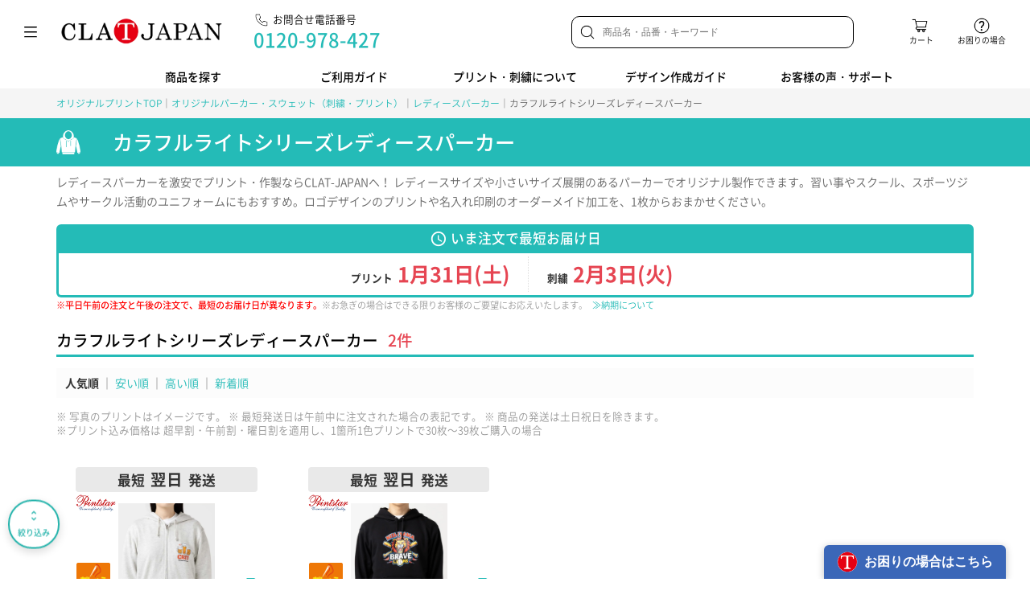

--- FILE ---
content_type: text/html; charset=UTF-8
request_url: https://www.forcus.co.jp/products/category/003/sub/055/con/552
body_size: 24449
content:
<!doctype html>
<html xmlns="http://www.w3.org/1999/xhtml" lang="ja">
    <head>
        <meta http-equiv="Content-Type" content="text/html; charset=UTF-8" />
        <title>カラフルライトシリーズレディースパーカーにプリント・刺繍で1枚から激安作成【CLAT-JAPAN】</title>
        <meta name="robots" content="noindex" />
<meta name="description" content="パーカー・スウェットのプリント・刺繍ならCLAT-JAPANへ！学園祭やチームのお揃いウェアとして人気のスウェットパーカーやトレーナー。涼しく着られるドライ素材から、防寒対策にばっちりの裏起毛素材のアイテムまで豊富にご用意しております。1枚から翌日発送で激安作製！">
<meta name="keywords" content="カラフルライトシリーズレディースパーカー,オリジナルパーカー,スウェット,オリジナル,プリント,刺繍,作成">
                <meta name="viewport" content="width=device-width, initial-scale=1">
        <meta name="format-detection" content="telephone=no">
        <meta name="author" content="CLAT-JAPAN main">
		<link rel="shortcut icon" href="https://www.forcus.co.jp/favicon.ico" type="image/x-icon" />
    	<link rel="apple-touch-icon" sizes="152x152" href="https://www.forcus.co.jp/icon/apple-touch-icon.png" />
    	<link rel="icon" type="image/png" sizes="32x32" href="https://www.forcus.co.jp/icon/favicon-32x32.png" />
    	<link rel="icon" type="image/png" sizes="16x16" href="https://www.forcus.co.jp/icon/favicon-16x16.png" />
        <link rel="preload" href="https://www.forcus.co.jp/common/fonts/NotoSansJP-Light.woff2" as="font" type="font/woff2" crossorigin />
        <link rel="preload" href="https://www.forcus.co.jp/common/fonts/NotoSansJP-Medium.woff2" as="font" type="font/woff2" crossorigin />
        <link rel="preload" href="https://www.forcus.co.jp/common/fonts/NotoSansJP-Bold.woff2" as="font" type="font/woff2" crossorigin />
        <link href="https://www.forcus.co.jp/common/css/common.css?rdm=202601281313" rel="stylesheet" type="text/css">
        <link href="https://www.forcus.co.jp/common/css/slider.css?rdm=202601281313" rel="stylesheet" type="text/css">
        <link href="https://www.forcus.co.jp/common/slick/slick.css" rel="stylesheet" type="text/css">
        <link href="https://www.forcus.co.jp/common/slick/slick-theme.css" rel="stylesheet" type="text/css">
        <link rel="preload" href="https://www.forcus.co.jp/img/products/dummy_1200-500.png" as="image">
<link href="https://www.forcus.co.jp/common/css/clat.css" rel="stylesheet" type="text/css">
<link href="https://www.forcus.co.jp/css/products/products_category.css?rdm=20260128131337" rel="stylesheet" type="text/css">
<link href="https://www.forcus.co.jp/css/products/products_bag.css?rdm=20260128131337" rel="stylesheet" type="text/css"><link rel="preload" href="/img/products/dummy.png" as="image">
<link rel="preload" href="/img/products/dummy_item.png" as="image">
<script src="https://www.forcus.co.jp/common/js/products_category.js?rdm=2026012813" defer></script>
<script type="application/ld+json">
{
"@context": "https://schema.org",
"@type": "BreadcrumbList",
"itemListElement": [{
"@type": "ListItem",
"position": 1,
"name": "オリジナルプリントTOP",
"item": "https://www.forcus.co.jp/"
}
,{
"@type": "ListItem",
"position": 2,
"name": "オリジナルパーカー・スウェット",
"item": "https://www.forcus.co.jp/products/category/003"
}
,{
"@type": "ListItem",
"position": 3,
"name": "レディースパーカー",
"item": "https://www.forcus.co.jp/products/category/003/sub/055"
}
,{
"@type": "ListItem",
"position": 4,
"name": "カラフルライトシリーズレディースパーカー",
"item": "https://www.forcus.co.jp/products/category/003/sub/055/con/552"
}
]
}
</script>
                <script src="https://www.forcus.co.jp/common/js/jquery.min.js"></script>
        <script src="https://www.forcus.co.jp/common/js/common.js?rdm=2026012813" async></script>
        <script src="https://www.forcus.co.jp/common/slick/slick.min.js" defer></script>
        <script src="https://www.forcus.co.jp/common/js/cartcount.js?rdm=20260128" defer></script>
        <script src="https://www.forcus.co.jp/common/js/slider.js??rdm=202601281313" defer></script>        <script src="https://www.forcus.co.jp/common/js/menu.js?rdm=202601281313" defer></script>
        <script type="application/ld+json">
            {
            "@context": "https://schema.org",
            "@type": "WebSite",
            "name": "CLAT-JAPAN",
            "url": "https://www.forcus.co.jp/"
            }
        </script>
    </head>
    <body>
	<!-- Google Tag Manager -->
	<script>(function(w,d,s,l,i){w[l]=w[l]||[];w[l].push({'gtm.start':
	new Date().getTime(),event:'gtm.js'});var f=d.getElementsByTagName(s)[0],
	j=d.createElement(s),dl=l!='dataLayer'?'&l='+l:'';j.async=true;j.src=
	'https://www.googletagmanager.com/gtm.js?id='+i+dl;f.parentNode.insertBefore(j,f);
	})(window,document,'script','dataLayer','GTM-586CF5Q');</script>
	<!-- End Google Tag Manager -->
	<!-- Google Tag Manager (noscript) -->
	<noscript><iframe src="https://www.googletagmanager.com/ns.html?id=GTM-586CF5Q"
	height="0" width="0" style="display:none;visibility:hidden"></iframe></noscript>
	<!-- End Google Tag Manager (noscript) -->
                <header class="clat_header">
    <div class="clat_header__top">
        <div class="clat_header__top_left">
            <div class="clat_header__menu" id="clat_header__hamburger_menu">
                <img class="clat_header__menu_img" src="https://www.forcus.co.jp/svg/icon_menu.svg">
            </div>
                        <div class="clat_header__hlogo">
                <a href="https://www.forcus.co.jp">
                    <img class="clat_header__hlogo_img" src="https://www.forcus.co.jp/common/img/cmn_img_logo.png" alt="オリジナルTシャツ・トートバッグ・タオル・キャップをオリジナルプリント・刺繍で激安作製するならCLAT-JAPANへ！">
                </a>
            </div>
                        <div class="clat_header__contact_info_pc">
                <div class="clat_header__contact_info">
                    <div class="clat_header__contact">
                        <img class="clat_header__contact_info_icon" src="https://www.forcus.co.jp/svg/icon_tel.svg">
                        <div class="clat_header__contact_text">お問合せ電話番号</div>
                    </div>
                    <div class="clat_header__tel">
                        <div class="clat_header__tel_text"><a href="tel:0120978427">0120-978-427</a></div>
                    </div>
                </div>
            </div>
        </div>
        <div class="clat_header__top_right">
            <div class="clat_header__top_right_box_pc">
                <!-- 検索フォームSP -->
                <div class="clat_header__category_search_form">
                <form method="GET" action="https://www.forcus.co.jp/products/search" accept-charset="UTF-8" id="searchForm2" class="search_words_header">
                    <img class="clat_header__category_search_form_icon" src="https://www.forcus.co.jp/svg/icon_sglass.svg">
                    <input type="text" name="keyword" class="search_product__category_form_input" placeholder="商品名・品番・キーワード" value="">
                    <input type="submit" value="検索" class="search_product__category_form_submit" >
                </form>
                </div>
            </div>
            <div class="clat_header__top_right_box clat_header__top_right_box--glass" id="search_product">
                <img class="clat_header__top_right_icon" src="https://www.forcus.co.jp/svg/icon_sglass.svg">
                <div class="clat_header__top_right_text clat_header__top_right_text--glass">検索</div>
            </div>
            <a href="https://www.forcus.co.jp/orders/cart">
                <div class="clat_header__top_right_box clat_header__top_right_box--cart_box cart_box">
                    <img class="clat_header__top_right_icon clat_header__top_right_icon--cart_box" src="https://www.forcus.co.jp/svg/icon_cart.svg">
                    <div class="clat_header__top_right_text clat_header__top_right_text--cart_box">カート</div>
                                    </div>
            </a>
            
            <a href="https://www.forcus.co.jp/support/contact.html">
                <div class="clat_header__top_right_box clat_header__top_right_box--okomari">
                    <img class="clat_header__top_right_icon" src="https://www.forcus.co.jp/svg/icon_faq.svg">
                    <div class="clat_header__top_right_text clat_header__top_right_text--okomari">お困りの場合</div>
                </div>
            </a>
        </div>
    </div>
    <div class="clat_header__bottom">
        <div class="clat_header__bottom_menu_pc" id="shohin_wo_sagasu">商品を探す</div>
        <div class="clat_header__bottom_menu_pc" id="goriyou_guide">ご利用ガイド</div>
        <div class="clat_header__bottom_menu_pc" id="about_print_embroidery">プリント・刺繍について</div>
        <div class="clat_header__bottom_menu_pc" id="design_sakusei_guide">デザイン作成ガイド</div>
        <div class="clat_header__bottom_menu_pc" id="customer_support">お客様の声・サポート</div>
        <div class="clat_header__bottom_menu_sp">
            <div class="clat_header__bottom_menu_sp_contact">
                <img class="clat_header__bottom_menu_sp_icon" src="https://www.forcus.co.jp/svg/icon_tel.svg">
                <div class="clat_header__bottom_menu_sp_text">お問合せ電話番号</div>
            </div>
            <div class="clat_header__bottom_menu_sp_tel">
                <div class="clat_header__bottom_menu_sp_tel_text"><a href="tel:0120978427">0120-978-427</a></div>
            </div>
        </div>
    </div>
</header>

<div class="sp_hamburger_menu">
    <div class="sp_hamburger_menu__menu_list">
        <div class="sp_hamburger_menu__menu" id="shohin_wo_sagasu_sp">商品を探す</div>
        <div class="sp_hamburger_menu__menu" id="goriyou_guide_sp">ご利用ガイド</div>
        <div class="sp_hamburger_menu__menu" id="about_print_embroidery_sp">プリント・刺繍について</div>
        <div class="sp_hamburger_menu__menu" id="design_sakusei_guide_sp">デザイン作成ガイド</div>
        <div class="sp_hamburger_menu__menu" id="customer_support_sp">お客様の声・サポート</div>
    </div>
</div>


<div class="hamburger_menu" id="hamburger_menu_main">
    <div class="hamburger_menu__container">
        <div class="hamburger_menu__category_list">
            <a href="/products/category/001" class="hamburger_menu__category_link">
                <div class="hamburger_menu__category">
                    <div class="hamburger_menu__category_img">
                        <img class="lazyload hamburger_menu__category_thumnail_img" src="https://www.forcus.co.jp/img/header_tee.jpg" alt="Tシャツ">
                    </div>
                    <div class="hamburger_menu__category_text">
                        Tシャツ
                    </div>
                </div>
            </a>
            <a href="/products/category/011" class="hamburger_menu__category_link">
                <div class="hamburger_menu__category">
                    <div class="hamburger_menu__category_img">
                        <img class="lazyload hamburger_menu__category_thumnail_img" src="https://www.forcus.co.jp/img/header_bag.jpg" alt="トートバッグ">
                    </div>
                    <div class="hamburger_menu__category_text">
                        トートバッグ
                    </div>
                </div>
            </a>
            <a href="/products/category/031" class="hamburger_menu__category_link">
                <div class="hamburger_menu__category">
                    <div class="hamburger_menu__category_img">
                        <img class="lazyload hamburger_menu__category_thumnail_img" src="https://www.forcus.co.jp/img/header_towel.jpg" alt="タオル">
                    </div>
                    <div class="hamburger_menu__category_text">
                        タオル
                    </div>
                </div>
            </a>
            <a href="/products/category/012" class="hamburger_menu__category_link">
                <div class="hamburger_menu__category">
                    <div class="hamburger_menu__category_img">
                        <img class="lazyload hamburger_menu__category_thumnail_img" src="https://www.forcus.co.jp/img/header_cap.jpg" alt="キャップ・帽子">
                    </div>
                    <div class="hamburger_menu__category_text">
                        キャップ・帽子
                    </div>
                </div>
            </a>
            <a href="/products/category/002" class="hamburger_menu__category_link">
                <div class="hamburger_menu__category">
                    <div class="hamburger_menu__category_img">
                        <img class="lazyload hamburger_menu__category_thumnail_img" src="https://www.forcus.co.jp/img/header_polo.jpg" alt="ポロシャツ">
                    </div>
                    <div class="hamburger_menu__category_text">
                        ポロシャツ
                    </div>
                </div>
            </a>
            <a href="/products/category/003" class="hamburger_menu__category_link">
                <div class="hamburger_menu__category">
                    <div class="hamburger_menu__category_img">
                        <img class="lazyload hamburger_menu__category_thumnail_img" src="https://www.forcus.co.jp/img/header_hoodie.jpg" alt="パーカー・スウェット">
                    </div>
                    <div class="hamburger_menu__category_text">
                        パーカー・スウェット
                    </div>
                </div>
            </a>
            <a href="/products/category/004" class="hamburger_menu__category_link">
                <div class="hamburger_menu__category">
                    <div class="hamburger_menu__category_img">
                        <img class="lazyload hamburger_menu__category_thumnail_img" src="https://www.forcus.co.jp/img/header_jacket.jpg" alt="ブルゾン・ジャケット">
                    </div>
                    <div class="hamburger_menu__category_text">
                        ブルゾン・ジャケット
                    </div>
                </div>
            </a>
            <a href="/products/category/006" class="hamburger_menu__category_link">
                <div class="hamburger_menu__category">
                    <div class="hamburger_menu__category_img">
                        <img class="lazyload hamburger_menu__category_thumnail_img" src="https://www.forcus.co.jp/img/header_long.jpg" alt="長袖・ロングTシャツ">
                    </div>
                    <div class="hamburger_menu__category_text">
                        長袖・ロングTシャツ
                    </div>
                </div>
            </a>
            <a href="/products/category/007" class="hamburger_menu__category_link">
                <div class="hamburger_menu__category">
                    <div class="hamburger_menu__category_img">
                        <img class="lazyload hamburger_menu__category_thumnail_img" src="https://www.forcus.co.jp/img/header_pants.jpg" alt="パンツ">
                    </div>
                    <div class="hamburger_menu__category_text">
                        パンツ
                    </div>
                </div>
            </a>
            <a href="/products/category/008" class="hamburger_menu__category_link">
                <div class="hamburger_menu__category">
                    <div class="hamburger_menu__category_img">
                        <img class="lazyload hamburger_menu__category_thumnail_img" src="https://www.forcus.co.jp/img/header_ladies.jpg" alt="レディースウェア">
                    </div>
                    <div class="hamburger_menu__category_text">
                        レディースウェア
                    </div>
                </div>
            </a>
            <a href="/products/category/009" class="hamburger_menu__category_link">
                <div class="hamburger_menu__category">
                    <div class="hamburger_menu__category_img">
                        <img class="lazyload hamburger_menu__category_thumnail_img" src="https://www.forcus.co.jp/img/header_happi.jpg" alt="はっぴ・エプロン">
                    </div>
                    <div class="hamburger_menu__category_text">
                        はっぴ・エプロン
                    </div>
                </div>
            </a>
            <a href="/products/category/010" class="hamburger_menu__category_link">
                <div class="hamburger_menu__category">
                    <div class="hamburger_menu__category_img">
                        <img class="lazyload hamburger_menu__category_thumnail_img" src="https://www.forcus.co.jp/img/header_goods.jpg" alt="オリジナルグッズ">
                    </div>
                    <div class="hamburger_menu__category_text">
                        オリジナルグッズ
                    </div>
                </div>
            </a>
            <a href="/products/category/032" class="hamburger_menu__category_link">
                <div class="hamburger_menu__category">
                    <div class="hamburger_menu__category_img">
                        <img class="lazyload hamburger_menu__category_thumnail_img" src="https://www.forcus.co.jp/img/header_blanket.jpg" alt="ブランケット">
                    </div>
                    <div class="hamburger_menu__category_text">
                        ブランケット
                    </div>
                </div>
            </a>
            <a href="/products/category/029" class="hamburger_menu__category_link">
                <div class="hamburger_menu__category">
                    <div class="hamburger_menu__category_img">
                        <img class="lazyload hamburger_menu__category_thumnail_img" src="https://www.forcus.co.jp/img/header_set.jpg" alt="セットアップ">
                    </div>
                    <div class="hamburger_menu__category_text">
                        セットアップ
                    </div>
                </div>
            </a>
            <a href="/classt" class="hamburger_menu__category_link">
                <div class="hamburger_menu__category">
                    <div class="hamburger_menu__category_img">
                        <img class="lazyload hamburger_menu__category_thumnail_img" src="https://www.forcus.co.jp/img/header_class.jpg" alt="クラスTシャツ">
                    </div>
                    <div class="hamburger_menu__category_text">
                        クラスTシャツ
                    </div>
                </div>
            </a>
            <a href="/towel_nenga" class="hamburger_menu__category_link">
                <div class="hamburger_menu__category">
                    <div class="hamburger_menu__category_img">
                        <img class="lazyload hamburger_menu__category_thumnail_img" src="https://www.forcus.co.jp/img/header_nenga.jpg" alt="お年賀タオル">
                    </div>
                    <div class="hamburger_menu__category_text">
                        お年賀タオル
                    </div>
                </div>
            </a>
            <a class="hamburger_menu__category_link">
                <div class="hamburger_menu__category">
                    <div class="hamburger_menu__category_img">
                    </div>
                    <div class="hamburger_menu__category_text">
                    </div>
                </div>
            </a>
            <a class="hamburger_menu__category_link">
                <div class="hamburger_menu__category">
                    <div class="hamburger_menu__category_img">
                    </div>
                    <div class="hamburger_menu__category_text">
                    </div>
                </div>
            </a>
        </div>

        <div class="hamburger_menu__title">サービス</div>
        <div class="hamburger_menu__service">
            <a href="/support/contact_sample.html" class="hamburger_menu__service_link">
                <div class="hamburger_menu__service_left">
                    <div>無地サンプル無料サービスへ</div>
                    <i class="material-icons right">chevron_right</i>
                </div>
            </a>
            <a href="/guide/add.html" class="hamburger_menu__service_link">
                <div class="hamburger_menu__service_right">
                    <div>追加注文はこちら</div>
                    <i class="material-icons right">chevron_right</i>
                </div>
            </a>
        </div>

        
    </div>

    <div class="hamburger_menu__close">
        <img class="hamburger_menu__close_img" src="https://www.forcus.co.jp/svg/icon_close.svg" id="hamburger_menu__main_close_icon">
    </div>

    <div class="sp-only-show" style="padding-top: 200px"></div>
</div>


<div class="hamburger_menu" id="hamburger_menu__shohin_wo_sagasu">
    <div class="hamburger_menu__container">
        <div class="hamburger_menu__category_list">
            <a href="/products/category/001" class="hamburger_menu__category_link">
                <div class="hamburger_menu__category">
                    <div class="hamburger_menu__category_img">
                        <img class="lazyload hamburger_menu__category_thumnail_img" src="https://www.forcus.co.jp/img/header_tee.jpg" alt="Tシャツ">
                    </div>
                    <div class="hamburger_menu__category_text">
                        Tシャツ
                    </div>
                </div>
            </a>
            <a href="/products/category/011" class="hamburger_menu__category_link">
                <div class="hamburger_menu__category">
                    <div class="hamburger_menu__category_img">
                        <img class="lazyload hamburger_menu__category_thumnail_img" src="https://www.forcus.co.jp/img/header_bag.jpg" alt="トートバッグ">
                    </div>
                    <div class="hamburger_menu__category_text">
                        トートバッグ
                    </div>
                </div>
            </a>
            <a href="/products/category/031" class="hamburger_menu__category_link">
                <div class="hamburger_menu__category">
                    <div class="hamburger_menu__category_img">
                        <img class="lazyload hamburger_menu__category_thumnail_img" src="https://www.forcus.co.jp/img/header_towel.jpg" alt="タオル">
                    </div>
                    <div class="hamburger_menu__category_text">
                        タオル
                    </div>
                </div>
            </a>
            <a href="/products/category/012" class="hamburger_menu__category_link">
                <div class="hamburger_menu__category">
                    <div class="hamburger_menu__category_img">
                        <img class="lazyload hamburger_menu__category_thumnail_img" src="https://www.forcus.co.jp/img/header_cap.jpg" alt="キャップ・帽子">
                    </div>
                    <div class="hamburger_menu__category_text">
                        キャップ・帽子
                    </div>
                </div>
            </a>
            <a href="/products/category/002" class="hamburger_menu__category_link">
                <div class="hamburger_menu__category">
                    <div class="hamburger_menu__category_img">
                        <img class="lazyload hamburger_menu__category_thumnail_img" src="https://www.forcus.co.jp/img/header_polo.jpg" alt="ポロシャツ">
                    </div>
                    <div class="hamburger_menu__category_text">
                        ポロシャツ
                    </div>
                </div>
            </a>
            <a href="/products/category/003" class="hamburger_menu__category_link">
                <div class="hamburger_menu__category">
                    <div class="hamburger_menu__category_img">
                        <img class="lazyload hamburger_menu__category_thumnail_img" src="https://www.forcus.co.jp/img/header_hoodie.jpg" alt="パーカー・スウェット">
                    </div>
                    <div class="hamburger_menu__category_text">
                        パーカー・スウェット
                    </div>
                </div>
            </a>
            <a href="/products/category/004" class="hamburger_menu__category_link">
                <div class="hamburger_menu__category">
                    <div class="hamburger_menu__category_img">
                        <img class="lazyload hamburger_menu__category_thumnail_img" src="https://www.forcus.co.jp/img/header_jacket.jpg" alt="ブルゾン・ジャケット">
                    </div>
                    <div class="hamburger_menu__category_text">
                        ブルゾン・ジャケット
                    </div>
                </div>
            </a>
            <a href="/products/category/006" class="hamburger_menu__category_link">
                <div class="hamburger_menu__category">
                    <div class="hamburger_menu__category_img">
                        <img class="lazyload hamburger_menu__category_thumnail_img" src="https://www.forcus.co.jp/img/header_long.jpg" alt="長袖・ロングTシャツ">
                    </div>
                    <div class="hamburger_menu__category_text">
                        長袖・ロングTシャツ
                    </div>
                </div>
            </a>
            <a href="/products/category/007" class="hamburger_menu__category_link">
                <div class="hamburger_menu__category">
                    <div class="hamburger_menu__category_img">
                        <img class="lazyload hamburger_menu__category_thumnail_img" src="https://www.forcus.co.jp/img/header_pants.jpg" alt="パンツ">
                    </div>
                    <div class="hamburger_menu__category_text">
                        パンツ
                    </div>
                </div>
            </a>
            <a href="/products/category/008" class="hamburger_menu__category_link">
                <div class="hamburger_menu__category">
                    <div class="hamburger_menu__category_img">
                        <img class="lazyload hamburger_menu__category_thumnail_img" src="https://www.forcus.co.jp/img/header_ladies.jpg" alt="レディースウェア">
                    </div>
                    <div class="hamburger_menu__category_text">
                        レディースウェア
                    </div>
                </div>
            </a>
            <a href="/products/category/009" class="hamburger_menu__category_link">
                <div class="hamburger_menu__category">
                    <div class="hamburger_menu__category_img">
                        <img class="lazyload hamburger_menu__category_thumnail_img" src="https://www.forcus.co.jp/img/header_happi.jpg" alt="はっぴ・エプロン">
                    </div>
                    <div class="hamburger_menu__category_text">
                        はっぴ・エプロン
                    </div>
                </div>
            </a>
            <a href="/products/category/010" class="hamburger_menu__category_link">
                <div class="hamburger_menu__category">
                    <div class="hamburger_menu__category_img">
                        <img class="lazyload hamburger_menu__category_thumnail_img" src="https://www.forcus.co.jp/img/header_goods.jpg" alt="オリジナルグッズ">
                    </div>
                    <div class="hamburger_menu__category_text">
                        オリジナルグッズ
                    </div>
                </div>
            </a>
            <a href="/products/category/032" class="hamburger_menu__category_link">
                <div class="hamburger_menu__category">
                    <div class="hamburger_menu__category_img">
                        <img class="lazyload hamburger_menu__category_thumnail_img" src="https://www.forcus.co.jp/img/header_blanket.jpg" alt="ブランケット">
                    </div>
                    <div class="hamburger_menu__category_text">
                        ブランケット
                    </div>
                </div>
            </a>
            <a href="/products/category/029" class="hamburger_menu__category_link">
                <div class="hamburger_menu__category">
                    <div class="hamburger_menu__category_img">
                        <img class="lazyload hamburger_menu__category_thumnail_img" src="https://www.forcus.co.jp/img/header_set.jpg" alt="セットアップ">
                    </div>
                    <div class="hamburger_menu__category_text">
                        セットアップ
                    </div>
                </div>
            </a>
            <a href="/classt" class="hamburger_menu__category_link">
                <div class="hamburger_menu__category">
                    <div class="hamburger_menu__category_img">
                        <img class="lazyload hamburger_menu__category_thumnail_img" src="https://www.forcus.co.jp/img/header_class.jpg" alt="クラスTシャツ">
                    </div>
                    <div class="hamburger_menu__category_text">
                        クラスTシャツ
                    </div>
                </div>
            </a>
            <a href="/towel_nenga" class="hamburger_menu__category_link">
                <div class="hamburger_menu__category">
                    <div class="hamburger_menu__category_img">
                        <img class="lazyload hamburger_menu__category_thumnail_img" src="https://www.forcus.co.jp/img/header_nenga.jpg" alt="お年賀タオル">
                    </div>
                    <div class="hamburger_menu__category_text">
                        お年賀タオル
                    </div>
                </div>
            </a>
            <a class="hamburger_menu__category_link">
                <div class="hamburger_menu__category">
                    <div class="hamburger_menu__category_img">
                    </div>
                    <div class="hamburger_menu__category_text">
                    </div>
                </div>
            </a>
            <a class="hamburger_menu__category_link">
                <div class="hamburger_menu__category">
                    <div class="hamburger_menu__category_img">
                    </div>
                    <div class="hamburger_menu__category_text">
                    </div>
                </div>
            </a>
        </div>

        <div class="hamburger_menu__title">サービス</div>
        <div class="hamburger_menu__service">
            <a href="/support/contact_sample.html" class="hamburger_menu__service_link">
                <div class="hamburger_menu__service_left">
                    <div>無地サンプル無料サービスへ</div>
                    <i class="material-icons right">chevron_right</i>
                </div>
            </a>
            <a href="/guide/add.html" class="hamburger_menu__service_link">
                <div class="hamburger_menu__service_right">
                    <div>追加注文はこちら</div>
                    <i class="material-icons right">chevron_right</i>
                </div>
            </a>
        </div>

        
    </div>

    <div class="hamburger_menu__close">
        <img class="hamburger_menu__close_img" src="https://www.forcus.co.jp/svg/icon_close.svg" id="hamburger_menu__shohin_wo_sagasu_close_icon">
    </div>

    <div class="sp-only-show" style="padding-top: 200px"></div>
</div>



<div class="hamburger_menu" id="hamburger_menu__goriyou_guide">
    <div class="hamburger_menu__container">
        <div class="hamburger_menu__title">■ ご注文について</div>
        <div class="hamburger_menu__category_list">
            <a href="/guide" class="hamburger_menu__category_link hamburger_menu__category_link--moji">
                <div class="hamburger_menu__category">
                    <div class="hamburger_menu__category_img">
                        <div class="hamburger_menu__category_thumnail_img">注 文 方 法</div>
                    </div>
                    <div class="hamburger_menu__category_text">
                        ご注文方法について
                    </div>
                </div>
            </a>
            <a href="/guide/delivery.html" class="hamburger_menu__category_link hamburger_menu__category_link--moji">
                <div class="hamburger_menu__category">
                    <div class="hamburger_menu__category_img">
                        <div class="hamburger_menu__category_thumnail_img hamburger_menu__category_thumnail_img--sanmoji">お 届 け</div>
                    </div>
                    <div class="hamburger_menu__category_text">
                        お届けの流れ・期間
                    </div>
                </div>
            </a>
            <a href="/guide/check.html" class="hamburger_menu__category_link hamburger_menu__category_link--moji">
                <div class="hamburger_menu__category">
                    <div class="hamburger_menu__category_img">
                        <div class="hamburger_menu__category_thumnail_img hamburger_menu__category_thumnail_img--designkakunin">デ ザ イ ン 確認</div>
                    </div>
                    <div class="hamburger_menu__category_text">
                        デザインのご確認とご回答
                    </div>
                </div>
            </a>
            <a href="/guide/payment.html" class="hamburger_menu__category_link hamburger_menu__category_link--moji">
                <div class="hamburger_menu__category">
                    <div class="hamburger_menu__category_img">
                        <div class="hamburger_menu__category_thumnail_img">お 支 払 い</div>
                    </div>
                    <div class="hamburger_menu__category_text">
                        お支払い方法について
                    </div>
                </div>
            </a>
            <a href="/guide/received.html" class="hamburger_menu__category_link hamburger_menu__category_link--moji">
                <div class="hamburger_menu__category">
                    <div class="hamburger_menu__category_img">
                        <div class="hamburger_menu__category_thumnail_img hamburger_menu__category_thumnail_img--sanmoji">ご 確 認</div>
                    </div>
                    <div class="hamburger_menu__category_text">
                        商品が届いたらご確認いただくこと
                    </div>
                </div>
            </a>
            <a href="/guide/cancel.html" class="hamburger_menu__category_link hamburger_menu__category_link--moji">
                <div class="hamburger_menu__category">
                    <div class="hamburger_menu__category_img">
                        <div class="hamburger_menu__category_thumnail_img hamburger_menu__category_thumnail_img--cancel">キ ャ ン セ ル</div>
                    </div>
                    <div class="hamburger_menu__category_text">
                        キャンセル・変更について
                    </div>
                </div>
            </a>
        </div>

        <div class="hamburger_menu__title">■ 料金・割引について</div>
        <div class="hamburger_menu__category_list">
            <a href="/price" class="hamburger_menu__category_link hamburger_menu__category_link--moji">
                <div class="hamburger_menu__category">
                    <div class="hamburger_menu__category_img">
                        <div class="hamburger_menu__category_thumnail_img">料 金 価 格</div>
                    </div>
                    <div class="hamburger_menu__category_text">
                        料金・価格について
                    </div>
                </div>
            </a>
            <a href="/price/discount.html" class="hamburger_menu__category_link hamburger_menu__category_link--moji">
                <div class="hamburger_menu__category">
                    <div class="hamburger_menu__category_img">
                        <div class="hamburger_menu__category_thumnail_img">格 安 割 引</div>
                    </div>
                    <div class="hamburger_menu__category_text">
                        格安割引プラン
                    </div>
                </div>
            </a>
            <a href="/price/same_design.html" class="hamburger_menu__category_link hamburger_menu__category_link--moji">
                <div class="hamburger_menu__category">
                    
                    <div class="hamburger_menu__category_img">
                        <div class="hamburger_menu__category_thumnail_img hamburger_menu__category_thumnail_img--designkakunin">デ ザ イ ン 割</div>
                    </div>
                    <div class="hamburger_menu__category_text">
                        同じデザイン割について
                    </div>
                </div>
            </a>
            <a href="/price/name_number.html" class="hamburger_menu__category_link hamburger_menu__category_link--moji">
                <div class="hamburger_menu__category">
                    <div class="hamburger_menu__category_img">
                        <div class="hamburger_menu__category_thumnail_img hamburger_menu__category_thumnail_img--saizuhyo">リ ス ト 割</div>
                    </div>
                    <div class="hamburger_menu__category_text">
                        かんたんリスト割について
                    </div>
                </div>
            </a>
            <a href="/price/free_delivery.html" class="hamburger_menu__category_link hamburger_menu__category_link--moji">
                <div class="hamburger_menu__category">
                    <div class="hamburger_menu__category_img">
                        <div class="hamburger_menu__category_thumnail_img hamburger_menu__category_thumnail_img">送 料</div>
                    </div>
                    <div class="hamburger_menu__category_text">
                        送料・代引き手数料について
                    </div>
                </div>
            </a>
            <a class="hamburger_menu__category_link hamburger_menu__category_link--moji">
                <div class="hamburger_menu__category">
                    <div class="hamburger_menu__category_img">
                    </div>
                    <div class="hamburger_menu__category_text">
                    </div>
                </div>
            </a>
        </div>

        <div class="hamburger_menu__title">■ サービスについて</div>
        <div class="hamburger_menu__category_list">
            <a href="/guide/add.html" class="hamburger_menu__category_link hamburger_menu__category_link--moji">
                <div class="hamburger_menu__category">
                    <div class="hamburger_menu__category_img">
                        <div class="hamburger_menu__category_thumnail_img">追 加 注 文</div>
                    </div>
                    <div class="hamburger_menu__category_text">
                        追加のご注文サービス
                    </div>
                </div>
            </a>
            
            <a href="/support/contact_sample.html" class="hamburger_menu__category_link hamburger_menu__category_link--moji">
                <div class="hamburger_menu__category">
                    <div class="hamburger_menu__category_img">
                        <div class="hamburger_menu__category_thumnail_img hamburger_menu__category_thumnail_img--shishudesign">
                        	<div>無　地</div>
                        	<div>サ ン プ ル</div>
                        </div>
                    </div>
                    <div class="hamburger_menu__category_text">
                        無地サンプル無料サービス
                    </div>
                </div>
            </a>
            <a class="hamburger_menu__category_link hamburger_menu__category_link--moji">
                <div class="hamburger_menu__category">
                    <div class="hamburger_menu__category_img">
                    </div>
                    <div class="hamburger_menu__category_text">
                    </div>
                </div>
            </a>
        </div>

        <div class="hamburger_menu__title hamburger_menu__title--design_service">■ その他</div>
        <div class="hamburger_menu__category_list">
            <a href="/guide/catalog.html" class="hamburger_menu__category_link hamburger_menu__category_link--moji">
                <div class="hamburger_menu__category">
                    <div class="hamburger_menu__category_img">
                        <div class="hamburger_menu__category_thumnail_img">取 り 寄 せ</div>
                    </div>
                    <div class="hamburger_menu__category_text">
                        カタログ・サンプルお取り寄せ
                    </div>
                </div>
            </a>
            <a href="/guide/estimate.html" class="hamburger_menu__category_link hamburger_menu__category_link--moji">
                <div class="hamburger_menu__category">
                    <div class="hamburger_menu__category_img">
                        <div class="hamburger_menu__category_thumnail_img">見 積 も り</div>
                    </div>
                    <div class="hamburger_menu__category_text">
                        自動見積もり・見積書の発行
                    </div>
                </div>
            </a>
            <a href="/design/size.html" class="hamburger_menu__category_link hamburger_menu__category_link--moji">
                <div class="hamburger_menu__category">
                    <div class="hamburger_menu__category_img">
                        <div class="hamburger_menu__category_thumnail_img hamburger_menu__category_thumnail_img--saizuhyo">サ イ ズ 表</div>
                    </div>
                    <div class="hamburger_menu__category_text">
                        サイズ表の見方
                    </div>
                </div>
            </a>
            <a href="/guide/order.html" class="hamburger_menu__category_link hamburger_menu__category_link--moji">
                <div class="hamburger_menu__category">
                    <div class="hamburger_menu__category_img">
                        <div class="hamburger_menu__category_thumnail_img hamburger_menu__category_thumnail_img">大 口 注 文</div>
                    </div>
                    <div class="hamburger_menu__category_text">
                        大口注文について
                    </div>
                </div>
            </a>
            <a class="hamburger_menu__category_link hamburger_menu__category_link--moji">
                <div class="hamburger_menu__category">
                    <div class="hamburger_menu__category_img">
                    </div>
                    <div class="hamburger_menu__category_text">
                    </div>
                </div>
            </a>
            <a class="hamburger_menu__category_link hamburger_menu__category_link--moji">
                <div class="hamburger_menu__category">
                    <div class="hamburger_menu__category_img">
                    </div>
                    <div class="hamburger_menu__category_text">
                    </div>
                </div>
            </a>
        </div>

        <div class="hamburger_menu__title">サービス</div>
        <div class="hamburger_menu__service">
            <a href="/support/contact_sample.html" class="hamburger_menu__service_link">
                <div class="hamburger_menu__service_left">
                    <div>無地サンプル無料サービスへ</div>
                    <i class="material-icons right">chevron_right</i>
                </div>
            </a>
            <a href="/guide/add.html" class="hamburger_menu__service_link">
                <div class="hamburger_menu__service_right">
                    <div>追加注文はこちら</div>
                    <i class="material-icons right">chevron_right</i>
                </div>
            </a>
        </div>

        
    </div>

    <div class="hamburger_menu__close">
        <img class="hamburger_menu__close_img" src="https://www.forcus.co.jp/svg/icon_close.svg" id="hamburger_menu__goriyou_guide_close_icon">
    </div>

    <div class="sp-only-show" style="padding-top: 200px"></div>
</div>


<div class="hamburger_menu" id="hamburger_menu__about_print_embroidery">
    <div class="hamburger_menu__container">
        <div class="hamburger_menu__title">■ プリント・刺繍について</div>
        <div class="hamburger_menu__category_list">
            <a href="/print" class="hamburger_menu__category_link hamburger_menu__category_link--moji">
                <div class="hamburger_menu__category">
                    <div class="hamburger_menu__category_img">
                        <div class="hamburger_menu__category_thumnail_img">加 工 方 法</div>
                    </div>
                    <div class="hamburger_menu__category_text">
                        プリント・刺繍加工方法一覧
                    </div>
                </div>
            </a>
            <a href="/print/direct_color.html" class="hamburger_menu__category_link hamburger_menu__category_link--moji">
                <div class="hamburger_menu__category">
                    <div class="hamburger_menu__category_img">
                        <div class="hamburger_menu__category_thumnail_img hamburger_menu__category_thumnail_img--directcolor">ダイレクト カ ラ ー</div>
                    </div>
                    <div class="hamburger_menu__category_text">
                        ダイレクトカラープリント
                    </div>
                </div>
            </a>
            <a href="/print/embroidery.html" class="hamburger_menu__category_link hamburger_menu__category_link--moji">
                <div class="hamburger_menu__category">
                    <div class="hamburger_menu__category_img">
                        <div class="hamburger_menu__category_thumnail_img hamburger_menu__category_thumnail_img--designkakunin">デ ザ イ ン 刺繍</div>
                    </div>
                    <div class="hamburger_menu__category_text">
                        デザイン刺繍・ネーム刺繍
                    </div>
                </div>
            </a>
            <a href="/print/regular.html" class="hamburger_menu__category_link hamburger_menu__category_link--moji">
                <div class="hamburger_menu__category">
                    <div class="hamburger_menu__category_img">
                        <div class="hamburger_menu__category_thumnail_img hamburger_menu__category_thumnail_img--directcolor">レギュラー プ リ ン ト</div>
                    </div>
                    <div class="hamburger_menu__category_text">
                        レギュラープリント
                    </div>
                </div>
            </a>
            
            <a href="/print/name_number.html" class="hamburger_menu__category_link hamburger_menu__category_link--moji">
                <div class="hamburger_menu__category">
                    <div class="hamburger_menu__category_img">
                                                <div class="hamburger_menu__category_thumnail_img hamburger_menu__category_thumnail_img--hatimoji">ネ ー ム　ナ ン バ ー</div>
                    </div>
                    <div class="hamburger_menu__category_text">
                        ネーム・ナンバープリント
                    </div>
                </div>
            </a>
            <a class="hamburger_menu__category_link hamburger_menu__category_link--moji">
                <div class="hamburger_menu__category">
                    <div class="hamburger_menu__category_img">
                    </div>
                    <div class="hamburger_menu__category_text">
                    </div>
                </div>
            </a>
        </div>

        <div class="hamburger_menu__title">■ 各商品の加工方法</div>
        <div class="hamburger_menu__category_list">
            <a href="/print/bag.html" class="hamburger_menu__category_link hamburger_menu__category_link--moji">
                <div class="hamburger_menu__category">
                    <div class="hamburger_menu__category_img">
                                                <div class="hamburger_menu__category_thumnail_img hamburger_menu__category_thumnail_img--hatimoji">バ ッ グ　プ リ ン ト</div>
                    </div>
                    <div class="hamburger_menu__category_text">
                        バッグのプリント・刺繍
                    </div>
                </div>
            </a>
            <a href="/print/towel.html" class="hamburger_menu__category_link hamburger_menu__category_link--moji">
                <div class="hamburger_menu__category">
                    <div class="hamburger_menu__category_img">
                                                <div class="hamburger_menu__category_thumnail_img hamburger_menu__category_thumnail_img--hatimoji">タ オ ル　プ リ ン ト</div>
                    </div>
                    <div class="hamburger_menu__category_text">
                        タオルのプリント
                    </div>
                </div>
            </a>
            <a href="/print/cap.html" class="hamburger_menu__category_link hamburger_menu__category_link--moji">
                <div class="hamburger_menu__category">
                    <div class="hamburger_menu__category_img">
                        <div class="hamburger_menu__category_thumnail_img hamburger_menu__category_thumnail_img--hatimoji">キ ャ ッ プ プ リ ン ト</div>
                    </div>
                    <div class="hamburger_menu__category_text">
                        キャップ・帽子の刺繍・プリント
                    </div>
                </div>
            </a>
            <a class="hamburger_menu__category_link hamburger_menu__category_link--moji sp_spacer">
                <div class="hamburger_menu__category">
                    <div class="hamburger_menu__category_img">
                    </div>
                    <div class="hamburger_menu__category_text">
                    </div>
                </div>
            </a>
        </div>

        <div class="hamburger_menu__title">サービス</div>
        <div class="hamburger_menu__service">
            <a href="/support/contact_sample.html" class="hamburger_menu__service_link">
                <div class="hamburger_menu__service_left">
                    <div>無地サンプル無料サービスへ</div>
                    <i class="material-icons right">chevron_right</i>
                </div>
            </a>
            <a href="/guide/add.html" class="hamburger_menu__service_link">
                <div class="hamburger_menu__service_right">
                    <div>追加注文はこちら</div>
                    <i class="material-icons right">chevron_right</i>
                </div>
            </a>
        </div>

        
    </div>

    <div class="hamburger_menu__close">
        <img class="hamburger_menu__close_img" src="https://www.forcus.co.jp/svg/icon_close.svg" id="hamburger_menu__about_print_embroidery_close_icon">
    </div>

    <div class="sp-only-show" style="padding-top: 200px"></div>
</div>


<div class="hamburger_menu" id="hamburger_menu__design_sakusei_guide">
    <div class="hamburger_menu__container">
        <div class="hamburger_menu__title">■ デザイン作成について</div>
        <div class="hamburger_menu__category_list">
            <a href="/design" class="hamburger_menu__category_link hamburger_menu__category_link--moji">
                <div class="hamburger_menu__category">
                    <div class="hamburger_menu__category_img">
                        <div class="hamburger_menu__category_thumnail_img hamburger_menu__category_thumnail_img--designkakunin">デ ザ イ ン 作 成</div>
                    </div>
                    <div class="hamburger_menu__category_text">
                        デザイン作成について
                    </div>
                </div>
            </a>
            <a href="/design/creation.html" class="hamburger_menu__category_link hamburger_menu__category_link--moji">
                <div class="hamburger_menu__category">
                    <div class="hamburger_menu__category_img">
                        <div class="hamburger_menu__category_thumnail_img">原 稿 作 成</div>
                    </div>
                    <div class="hamburger_menu__category_text">
                        デザイン原稿作成と送り方
                    </div>
                </div>
            </a>
            <a href="/design/guideline.html" class="hamburger_menu__category_link hamburger_menu__category_link--moji">
                <div class="hamburger_menu__category">
                    <div class="hamburger_menu__category_img">
                        <div class="hamburger_menu__category_thumnail_img hamburger_menu__category_thumnail_img--sanmoji">ガ イ ド ラ イ ン</div>
                    </div>
                    <div class="hamburger_menu__category_text">
                        デザインガイドライン
                    </div>
                </div>
            </a>
            <a href="/design/position.html" class="hamburger_menu__category_link hamburger_menu__category_link--moji">
                <div class="hamburger_menu__category">
                    <div class="hamburger_menu__category_img">
                        <div class="hamburger_menu__category_thumnail_img hamburger_menu__category_thumnail_img--sanmoji">位 置 と サ イ ズ</div>
                    </div>
                    <div class="hamburger_menu__category_text">
                        プリントの位置とサイズについて
                    </div>
                </div>
            </a>
            <a class="hamburger_menu__category_link hamburger_menu__category_link--moji">
                <div class="hamburger_menu__category">
                    <div class="hamburger_menu__category_img">
                    </div>
                    <div class="hamburger_menu__category_text">
                    </div>
                </div>
            </a>
            <a class="hamburger_menu__category_link hamburger_menu__category_link--moji">
                <div class="hamburger_menu__category">
                    <div class="hamburger_menu__category_img">
                    </div>
                    <div class="hamburger_menu__category_text">
                    </div>
                </div>
            </a>
        </div>

        <div class="hamburger_menu__title hamburger_menu__title--design_service">■ デザイン作り方ガイド</div>
        <div class="hamburger_menu__category_list">
            <a href="/design/embroidery-guide.html" class="hamburger_menu__category_link hamburger_menu__category_link--moji">
                <div class="hamburger_menu__category">
                    <div class="hamburger_menu__category_img">
                        <div class="hamburger_menu__category_thumnail_img hamburger_menu__category_thumnail_img--shishudesign">
                            <div>刺繍</div>
                            <div>デ ザ イ ン</div>
                        </div>
                    </div>
                    <div class="hamburger_menu__category_text">
                        刺繍のデザイン・作り方ガイド
                    </div>
                </div>
            </a>
            <a href="/design/howtotee" class="hamburger_menu__category_link hamburger_menu__category_link--moji">
                <div class="hamburger_menu__category">
                    <div class="hamburger_menu__category_img">
                        <div class="hamburger_menu__category_thumnail_img hamburger_menu__category_thumnail_img--hatimoji">T シ ャ ツ デ ザ イ ン</div>
                    </div>
                    <div class="hamburger_menu__category_text">
                        Tシャツのデザイン・作り方ガイド
                    </div>
                </div>
            </a>
            <a href="/design/howtobag" class="hamburger_menu__category_link hamburger_menu__category_link--moji">
                <div class="hamburger_menu__category">
                    <div class="hamburger_menu__category_img">
                        <div class="hamburger_menu__category_thumnail_img hamburger_menu__category_thumnail_img--hatimoji">バ ッ グ　デ ザ イ ン</div>
                    </div>
                    <div class="hamburger_menu__category_text">
                        バッグのデザイン・作り方ガイド
                    </div>
                </div>
            </a>
            <a href="/design/howtohoodie" class="hamburger_menu__category_link hamburger_menu__category_link--moji">
                <div class="hamburger_menu__category">
                    <div class="hamburger_menu__category_img">
                        <div class="hamburger_menu__category_thumnail_img hamburger_menu__category_thumnail_img--hatimoji">パ ー カ ー デ ザ イ ン</div>
                    </div>
                    <div class="hamburger_menu__category_text">
                        パーカー・スウェットのデザイン・作り方ガイド
                    </div>
                </div>
            </a>
            <a href="/design/howtotowel" class="hamburger_menu__category_link hamburger_menu__category_link--moji">
                <div class="hamburger_menu__category">
                    <div class="hamburger_menu__category_img">
                        <div class="hamburger_menu__category_thumnail_img hamburger_menu__category_thumnail_img--hatimoji">タ オ ル　デ ザ イ ン</div>
                    </div>
                    <div class="hamburger_menu__category_text">
                        タオルのデザイン・作り方ガイド
                    </div>
                </div>
            </a>
            <a href="/design/howtocap" class="hamburger_menu__category_link hamburger_menu__category_link--moji">
                <div class="hamburger_menu__category">
                    <div class="hamburger_menu__category_img">
                        <div class="hamburger_menu__category_thumnail_img hamburger_menu__category_thumnail_img--hatimoji">キ ャ ッ プ デ ザ イ ン</div>
                    </div>
                    <div class="hamburger_menu__category_text">
                        キャップのデザイン・作り方ガイド
                    </div>
                </div>
            </a>
            <a href="/design/name_number.html" class="hamburger_menu__category_link hamburger_menu__category_link--moji">
                <div class="hamburger_menu__category">
                    <div class="hamburger_menu__category_img">
                        <div class="hamburger_menu__category_thumnail_img hamburger_menu__category_thumnail_img--hatimoji">ネ ー ム　デ ザ イ ン</div>
                    </div>
                    <div class="hamburger_menu__category_text">
                        ネーム・ナンバープリントのデザイン・作り方ガイド
                    </div>
                </div>
            </a>
            <a class="hamburger_menu__category_link hamburger_menu__category_link--moji">
                <div class="hamburger_menu__category">
                    <div class="hamburger_menu__category_img">
                    </div>
                    <div class="hamburger_menu__category_text">
                    </div>
                </div>
            </a>
            <a class="hamburger_menu__category_link hamburger_menu__category_link--moji">
                <div class="hamburger_menu__category">
                    <div class="hamburger_menu__category_img">
                    </div>
                    <div class="hamburger_menu__category_text">
                    </div>
                </div>
            </a>
        </div>

        <div class="hamburger_menu__title hamburger_menu__title--design_service">■ フォント・デザインテンプレート</div>
        <div class="hamburger_menu__category_list">
            <a href="/design/fonts.html" class="hamburger_menu__category_link hamburger_menu__category_link--moji">
                <div class="hamburger_menu__category">
                    <div class="hamburger_menu__category_img">
                        <div class="hamburger_menu__category_thumnail_img hamburger_menu__category_thumnail_img--designkakunin">フ ォ ン ト 一覧</div>
                    </div>
                    <div class="hamburger_menu__category_text">
                        フォント一覧
                    </div>
                </div>
            </a>
            <a href="/design/icons.html" class="hamburger_menu__category_link hamburger_menu__category_link--moji">
                <div class="hamburger_menu__category">
                    <div class="hamburger_menu__category_img">
                        <div class="hamburger_menu__category_thumnail_img hamburger_menu__category_thumnail_img--hatimoji">マ ー ク　一覧</div>
                    </div>
                    <div class="hamburger_menu__category_text">
                        ワンポイントマーク一覧
                    </div>
                </div>
            </a>
            <a href="/design/templates.html" class="hamburger_menu__category_link hamburger_menu__category_link--moji">
                <div class="hamburger_menu__category">
                    <div class="hamburger_menu__category_img">
                        <div class="hamburger_menu__category_thumnail_img hamburger_menu__category_thumnail_img--hatimoji">T シ ャ ツ テ ン プ レ</div>
                    </div>
                    <div class="hamburger_menu__category_text">
                        Tシャツのデザインテンプレート
                    </div>
                </div>
            </a>
            <a href="/design/towel_templates.html" class="hamburger_menu__category_link hamburger_menu__category_link--moji">
                <div class="hamburger_menu__category">
                    <div class="hamburger_menu__category_img">
                        <div class="hamburger_menu__category_thumnail_img hamburger_menu__category_thumnail_img--hatimoji">タ オ ル　テ ン プ レ</div>
                    </div>
                    <div class="hamburger_menu__category_text">
                        タオルのデザインテンプレート
                    </div>
                </div>
            </a>
            <a href="/design/cap_templates.html" class="hamburger_menu__category_link hamburger_menu__category_link--moji">
                <div class="hamburger_menu__category">
                    <div class="hamburger_menu__category_img">
                        <div class="hamburger_menu__category_thumnail_img hamburger_menu__category_thumnail_img--hatimoji">キ ャ ッ プ テ ン プ レ</div>
                    </div>
                    <div class="hamburger_menu__category_text">
                        キャップ・帽子のデザインテンプレート
                    </div>
                </div>
            </a>
            <a class="hamburger_menu__category_link hamburger_menu__category_link--moji">
                <div class="hamburger_menu__category">
                    <div class="hamburger_menu__category_img">
                    </div>
                    <div class="hamburger_menu__category_text">
                    </div>
                </div>
            </a>
        </div>


        <div class="hamburger_menu__title">■ その他</div>
        <div class="hamburger_menu__category_list">
            <a href="/design/aiimage.html" class="hamburger_menu__category_link hamburger_menu__category_link--moji">
                <div class="hamburger_menu__category">
                    <div class="hamburger_menu__category_img">
                        <div class="hamburger_menu__category_thumnail_img hamburger_menu__category_thumnail_img--shishudesign">
                            <div>AI</div>
                            <div>画 像 生 成</div>
                        </div>
                    </div>
                    <div class="hamburger_menu__category_text">
                        AI画像生成
                    </div>
                </div>
            </a>
            <a href="/design/color_simulator.html" class="hamburger_menu__category_link hamburger_menu__category_link--moji">
                <div class="hamburger_menu__category">
                    <div class="hamburger_menu__category_img">
                        <div class="hamburger_menu__category_thumnail_img hamburger_menu__category_thumnail_img--sanmoji">カラーシミュ</div>
                    </div>
                    <div class="hamburger_menu__category_text">
                        カラーシミュレーション
                    </div>
                </div>
            </a>
            <a class="hamburger_menu__category_link hamburger_menu__category_link--moji">
                <div class="hamburger_menu__category">
                    <div class="hamburger_menu__category_img">
                    </div>
                    <div class="hamburger_menu__category_text">
                    </div>
                </div>
            </a>
        </div>

        <div class="hamburger_menu__title hamburger_menu__title--design_service">サービス</div>
        <div class="hamburger_menu__service">
            <a href="/support/contact_sample.html" class="hamburger_menu__service_link">
                <div class="hamburger_menu__service_left">
                    <div>無地サンプル無料サービスへ</div>
                    <i class="material-icons right">chevron_right</i>
                </div>
            </a>
            <a href="/guide/add.html" class="hamburger_menu__service_link">
                <div class="hamburger_menu__service_right">
                    <div>追加注文はこちら</div>
                    <i class="material-icons right">chevron_right</i>
                </div>
            </a>
        </div>

        
    </div>

    <div class="hamburger_menu__close">
        <img class="hamburger_menu__close_img" src="https://www.forcus.co.jp/svg/icon_close.svg" id="hamburger_menu__design_sakusei_guide_close_icon">
    </div>

    <div class="sp-only-show" style="padding-top: 200px"></div>
</div>


<div class="hamburger_menu" id="hamburger_menu__customer_support">
    <div class="hamburger_menu__container">
        <div class="hamburger_menu__title"></div>
        <div class="hamburger_menu__category_list">
            <a href="/support/contact.html" class="hamburger_menu__category_link hamburger_menu__category_link--moji">
                <div class="hamburger_menu__category">
                    <div class="hamburger_menu__category_img">
                                                <div class="hamburger_menu__category_thumnail_img hamburger_menu__category_thumnail_img--sanmoji">問 合 せ</div>
                    </div>
                    <div class="hamburger_menu__category_text">
                        お問合せ・見積もり依頼
                    </div>
                </div>
            </a>
            <a href="https://faq.forcus.co.jp" class="hamburger_menu__category_link hamburger_menu__category_link--moji">
                <div class="hamburger_menu__category">
                    <div class="hamburger_menu__category_img">
                        <div class="hamburger_menu__category_thumnail_img hamburger_menu__category_thumnail_img--designkakunin">よ く あ る ご 質 問</div>
                    </div>
                    <div class="hamburger_menu__category_text">
                        よくあるご質問
                    </div>
                </div>
            </a>
            <a href="/support/reviews" class="hamburger_menu__category_link hamburger_menu__category_link--moji">
                <div class="hamburger_menu__category">
                    <div class="hamburger_menu__category_img">
                        <div class="hamburger_menu__category_thumnail_img hamburger_menu__category_thumnail_img--designkakunin">レ ビ ュ ー</div>
                    </div>
                    <div class="hamburger_menu__category_text">
                        お客様のレビュー
                    </div>
                </div>
            </a>
            <a href="/support/example.html" class="hamburger_menu__category_link hamburger_menu__category_link--moji">
                <div class="hamburger_menu__category">
                    <div class="hamburger_menu__category_img">
                        <div class="hamburger_menu__category_thumnail_img">作 製 事 例</div>
                    </div>
                    <div class="hamburger_menu__category_text">
                        作製事例
                    </div>
                </div>
            </a>
            <a href="/blog" class="hamburger_menu__category_link hamburger_menu__category_link--moji">
                <div class="hamburger_menu__category">
                    <div class="hamburger_menu__category_img">
                        <div class="hamburger_menu__category_thumnail_img hamburger_menu__category_thumnail_img--sanmoji">ブログ</div>
                    </div>
                    <div class="hamburger_menu__category_text">
                        オフィシャルブログ
                    </div>
                </div>
            </a>
            <a class="hamburger_menu__category_link hamburger_menu__category_link--moji">
                <div class="hamburger_menu__category">
                    <div class="hamburger_menu__category_img">
                    </div>
                    <div class="hamburger_menu__category_text">
                    </div>
                </div>
            </a>
        </div>

        <div class="hamburger_menu__title">サービス</div>
        <div class="hamburger_menu__service">
            <a href="/support/contact_sample.html" class="hamburger_menu__service_link">
                <div class="hamburger_menu__service_left">
                    <div>無地サンプル無料サービスへ</div>
                    <i class="material-icons right">chevron_right</i>
                </div>
            </a>
            <a href="/guide/add.html" class="hamburger_menu__service_link">
                <div class="hamburger_menu__service_right">
                    <div>追加注文はこちら</div>
                    <i class="material-icons right">chevron_right</i>
                </div>
            </a>
        </div>

        
    </div>

    <div class="hamburger_menu__close">
        <img class="hamburger_menu__close_img" src="https://www.forcus.co.jp/svg/icon_close.svg" id="hamburger_menu__customer_support_close_icon">
    </div>

    <div class="sp-only-show" style="padding-top: 200px"></div>
</div>


<div class="search_product" id="search_product__main">
    <div class="search_product__container">
        <div class="search_product__title">キーワード検索</div>
        <!-- 検索フォームSP -->
        <div class="search_product__category_search_form">
        <form method="GET" action="https://www.forcus.co.jp/products/search" accept-charset="UTF-8" id="searchForm2" class="search_words_header">
            <img class="search_product__category_search_form_icon" src="https://www.forcus.co.jp/svg/icon_sglass.svg">
            <input type="text" name="keyword" class="search_product__category_form_input" placeholder="商品名・品番・キーワード" value="">
            <input type="submit" value="検索" class="search_product__category_form_submit" >
        </form>
		</div>
    </div>

    <div class="search_product__close">
        <img class="search_product__close_img" src="https://www.forcus.co.jp/svg/icon_close.svg" id="search_product__close_icon">
    </div>
</div>


<div id="modal-bg">
    <div id="modal-bg-inner">
    </div>
</div>
        <style>
.deadline {
    background-color: #ef581c!important;
    color: white;
    text-align: center;
    font-weight: 500;
}
.deadline p {    
    margin-bottom: 0em!important;
    font-size: 1.3em;
}
.sp_br {
    display: none;
}
@media  screen and (max-width:767px) {
    .deadline p {
    font-size: 1em;
    }
    .sp_br {
    display: block;
    }
}
</style>
<nav class="breadcrumbs">
    <ul>
        <li><a href="https://www.forcus.co.jp">オリジナルプリントTOP</a></li>
<!--
<li><a href="https://www.forcus.co.jp/products">プリントウェア商品一覧</a></li>
 -->
<li><a href="https://www.forcus.co.jp/products/category/003">オリジナルパーカー・スウェット（刺繍・プリント）</a></li>
<li><a href="https://www.forcus.co.jp/products/category/003/sub/055">レディースパーカー</a></li>
<li>カラフルライトシリーズレディースパーカー</li>
    </ul>
</nav>
<article class="">
    

<div class="cmn_pageTtl01">
    <h1><i style="padding-left: 2.5rem;" class="icon-cat-003"></i>カラフルライトシリーズレディースパーカー</h1>
</div>

                <!--  &nbsp; -->
            


<div id="productsWrapper">
    
    <div class="filter-toggle-btn" id="filterToggleBtn">
        <div class="filter-icon">
            <i class="material-icons">unfold_more</i>
        </div>
        <span class="filter-text">絞り込み</span>
    </div>
    
    
    <div class="modal-overlay" id="modalOverlay"></div>

    
    <section id="productsBox" class="cmn_cont01" data-cid="003">
        <div class="centerContentsWrapper cmn_cont02">
                

                <p class="txt03 mb0">
                                レディースパーカーを激安でプリント・作製ならCLAT-JAPANへ！
            <!-- オリジナルレディースパーカーを一覧から選んでオリジナルプリント・デザインで激安で作成できます。 -->
                                <span class="cat_exp">
                        レディースサイズや小さいサイズ展開のあるパーカーでオリジナル製作できます。習い事やスクール、スポーツジムやサークル活動のユニフォームにもおすすめ。ロゴデザインのプリントや名入れ印刷のオーダーメイド加工を、1枚からおまかせください。
                        </span>
        </p>
        
        

                                                                                <div class="delivery_cal">
            <div class="delivery_cal_title">
                <p><i class="material-icons left">schedule</i>いま注文で最短お届け日</p>
            </div>
            <div class="delivery_cal_val">
                <dl>
                                                                                <dt>プリント</dt>
                                                                                                                        <dd><span>1月31日(土)</span></dd>
                                                                                    <dd class="deliv_sep"><span>&nbsp;</span></dd>
                                                                                <dt>刺繍</dt>
                                                                                        <dd><span>2月3日(火)</span></dd>
                                                        </dl>
            </div>
                                <p class="cal_exp"><strong style="color: red;">※平日午前の注文と午後の注文で、最短のお届け日が異なります。</strong>※お急ぎの場合はできる限りお客様のご要望にお応えいたします。
                        <span>&nbsp;<a href="https://www.forcus.co.jp/guide/delivery.html#p2" target="_blank">≫納期について</a></span>
                        </p>
        
        </div>
                        
                        
        
                                                
                                    
        

        
        
                </div>
        <div class="fullContentsWrapper">
                        <aside class="sideBar" style="margin-top: 50px;">
                <div class="productsSearch">
                    
                    <div class="modal-header">
                        <h3 class="modal-title">絞り込み条件</h3>
                        <button type="button" class="modal-close-btn" id="modalCloseBtn">
                            <i class="material-icons">close</i>
                        </button>
                    </div>
                    
                    
                    <div class="modal-content">
                        
                        <div class="filter-sidebar">
    <form method="get">
                                
            
            
                                                <div class="filter-group-title">■ 形</div>
                    <ul class="filter-list">
                                            <li class="filter-list-item">
                            <input type="checkbox" name="sub[]" value="052" id="sub_052"
                                >
                            <a class="filter-list-link" href="javascript:void(0);">
                                <label for="sub_052">ジップアップパーカー</label>
                            </a>
                        </li>
                                            <li class="filter-list-item">
                            <input type="checkbox" name="sub[]" value="051" id="sub_051"
                                >
                            <a class="filter-list-link" href="javascript:void(0);">
                                <label for="sub_051">プルオーバーパーカー</label>
                            </a>
                        </li>
                                            <li class="filter-list-item">
                            <input type="checkbox" name="sub[]" value="053" id="sub_053"
                                >
                            <a class="filter-list-link" href="javascript:void(0);">
                                <label for="sub_053">トレーナー</label>
                            </a>
                        </li>
                                            <li class="filter-list-item">
                            <input type="checkbox" name="sub[]" value="054" id="sub_054"
                                >
                            <a class="filter-list-link" href="javascript:void(0);">
                                <label for="sub_054">メンズパーカー</label>
                            </a>
                        </li>
                                            <li class="filter-list-item">
                            <input type="checkbox" name="sub[]" value="056" id="sub_056"
                                >
                            <a class="filter-list-link" href="javascript:void(0);">
                                <label for="sub_056">キッズパーカー</label>
                            </a>
                        </li>
                                            <li class="filter-list-item">
                            <input type="checkbox" name="sub[]" value="055" id="sub_055"
                                 checked >
                            <a class="filter-list-link" href="javascript:void(0);">
                                <label for="sub_055">レディースパーカー</label>
                            </a>
                        </li>
                                            <li class="filter-list-item">
                            <input type="checkbox" name="sub[]" value="050" id="sub_050"
                                >
                            <a class="filter-list-link" href="javascript:void(0);">
                                <label for="sub_050">高品質パーカー</label>
                            </a>
                        </li>
                                            <li class="filter-list-item">
                            <input type="checkbox" name="sub[]" value="057" id="sub_057"
                                >
                            <a class="filter-list-link" href="javascript:void(0);">
                                <label for="sub_057">厚手パーカー</label>
                            </a>
                        </li>
                                            <li class="filter-list-item">
                            <input type="checkbox" name="sub[]" value="058" id="sub_058"
                                >
                            <a class="filter-list-link" href="javascript:void(0);">
                                <label for="sub_058">薄手パーカー</label>
                            </a>
                        </li>
                                            <li class="filter-list-item">
                            <input type="checkbox" name="sub[]" value="059" id="sub_059"
                                >
                            <a class="filter-list-link" href="javascript:void(0);">
                                <label for="sub_059">裏パイルパーカー・スウェット</label>
                            </a>
                        </li>
                                            <li class="filter-list-item">
                            <input type="checkbox" name="sub[]" value="060" id="sub_060"
                                >
                            <a class="filter-list-link" href="javascript:void(0);">
                                <label for="sub_060">裏起毛パーカー・スウェット</label>
                            </a>
                        </li>
                                        </ul>
                                                                <div class="filter-group-title">■ その他</div>
                    <ul class="filter-list">
                                            <li class="filter-list-item">
                            <input type="checkbox" name="sub[]" value="180" id="sub_180"
                                >
                            <a class="filter-list-link" href="javascript:void(0);">
                                <label for="sub_180">SDGsアイテム</label>
                            </a>
                        </li>
                                        </ul>
                                            <hr/>
        
        
                            <div class="filter-group-title">■ ブランド</div>
            <ul class="filter-list">
                                                                <li class="filter-list-item">
                        <input type="checkbox" name="brand[]" value="001" id="brand_001"
                            >
                        <a class="filter-list-link" href="javascript:void(0);">
                            <label for="brand_001">United Athle</label>
                        </a>
                    </li>
                                                                                <li class="filter-list-item">
                        <input type="checkbox" name="brand[]" value="002" id="brand_002"
                            >
                        <a class="filter-list-link" href="javascript:void(0);">
                            <label for="brand_002">Printstar</label>
                        </a>
                    </li>
                                                                                <li class="filter-list-item">
                        <input type="checkbox" name="brand[]" value="006" id="brand_006"
                            >
                        <a class="filter-list-link" href="javascript:void(0);">
                            <label for="brand_006">glimmer</label>
                        </a>
                    </li>
                                                                                <li class="filter-list-item">
                        <input type="checkbox" name="brand[]" value="011" id="brand_011"
                            >
                        <a class="filter-list-link" href="javascript:void(0);">
                            <label for="brand_011">TRUSS</label>
                        </a>
                    </li>
                                                                                                                    <li class="filter-list-item">
                        <input type="checkbox" name="brand[]" value="013" id="brand_013"
                            >
                        <a class="filter-list-link" href="javascript:void(0);">
                            <label for="brand_013">demimoon</label>
                        </a>
                    </li>
                                                                                <li class="filter-list-item">
                        <input type="checkbox" name="brand[]" value="014" id="brand_014"
                            >
                        <a class="filter-list-link" href="javascript:void(0);">
                            <label for="brand_014">CROSS</label>
                        </a>
                    </li>
                                                                                <li class="filter-list-item">
                        <input type="checkbox" name="brand[]" value="015" id="brand_015"
                            >
                        <a class="filter-list-link" href="javascript:void(0);">
                            <label for="brand_015">CROSS＆STITCH</label>
                        </a>
                    </li>
                                                                                <li class="filter-list-item">
                        <input type="checkbox" name="brand[]" value="021" id="brand_021"
                            >
                        <a class="filter-list-link" href="javascript:void(0);">
                            <label for="brand_021">CROSS STITCH</label>
                        </a>
                    </li>
                                                                                <li class="filter-list-item">
                        <input type="checkbox" name="brand[]" value="023" id="brand_023"
                            >
                        <a class="filter-list-link" href="javascript:void(0);">
                            <label for="brand_023">SLOTH</label>
                        </a>
                    </li>
                                        </ul>
                            <hr/>
                        <div class="filter-group-title">■ カラー</div>
            <ul class="filter-list color-filter-list">
                            <li class="filter-list-item color-filter-item">
                    <input type="checkbox" name="color[]" value="white" id="color_white"
                        >
                    <a class="filter-list-link" href="javascript:void(0);">
                        <label for="color_white" class="color-label">
                            <span class="color-name">ホワイト</span>
                            <span class="color-swatch" style="background-color: #FFFFFF;"></span>
                        </label>
                    </a>
                </li>
                            <li class="filter-list-item color-filter-item">
                    <input type="checkbox" name="color[]" value="black" id="color_black"
                        >
                    <a class="filter-list-link" href="javascript:void(0);">
                        <label for="color_black" class="color-label">
                            <span class="color-name">ブラック</span>
                            <span class="color-swatch" style="background-color: #000000;"></span>
                        </label>
                    </a>
                </li>
                            <li class="filter-list-item color-filter-item">
                    <input type="checkbox" name="color[]" value="gray" id="color_gray"
                        >
                    <a class="filter-list-link" href="javascript:void(0);">
                        <label for="color_gray" class="color-label">
                            <span class="color-name">グレー</span>
                            <span class="color-swatch" style="background-color: #808080;"></span>
                        </label>
                    </a>
                </li>
                            <li class="filter-list-item color-filter-item">
                    <input type="checkbox" name="color[]" value="brown" id="color_brown"
                        >
                    <a class="filter-list-link" href="javascript:void(0);">
                        <label for="color_brown" class="color-label">
                            <span class="color-name">ブラウン</span>
                            <span class="color-swatch" style="background-color: #8b4513;"></span>
                        </label>
                    </a>
                </li>
                            <li class="filter-list-item color-filter-item">
                    <input type="checkbox" name="color[]" value="beige" id="color_beige"
                        >
                    <a class="filter-list-link" href="javascript:void(0);">
                        <label for="color_beige" class="color-label">
                            <span class="color-name">ベージュ</span>
                            <span class="color-swatch" style="background-color: #ffe4c4;"></span>
                        </label>
                    </a>
                </li>
                            <li class="filter-list-item color-filter-item">
                    <input type="checkbox" name="color[]" value="green" id="color_green"
                        >
                    <a class="filter-list-link" href="javascript:void(0);">
                        <label for="color_green" class="color-label">
                            <span class="color-name">グリーン</span>
                            <span class="color-swatch" style="background-color: #008000;"></span>
                        </label>
                    </a>
                </li>
                            <li class="filter-list-item color-filter-item">
                    <input type="checkbox" name="color[]" value="blue" id="color_blue"
                        >
                    <a class="filter-list-link" href="javascript:void(0);">
                        <label for="color_blue" class="color-label">
                            <span class="color-name">ブルー</span>
                            <span class="color-swatch" style="background-color: #0000cd;"></span>
                        </label>
                    </a>
                </li>
                            <li class="filter-list-item color-filter-item">
                    <input type="checkbox" name="color[]" value="purple" id="color_purple"
                        >
                    <a class="filter-list-link" href="javascript:void(0);">
                        <label for="color_purple" class="color-label">
                            <span class="color-name">パープル</span>
                            <span class="color-swatch" style="background-color: #800080;"></span>
                        </label>
                    </a>
                </li>
                            <li class="filter-list-item color-filter-item">
                    <input type="checkbox" name="color[]" value="yellow" id="color_yellow"
                        >
                    <a class="filter-list-link" href="javascript:void(0);">
                        <label for="color_yellow" class="color-label">
                            <span class="color-name">イエロー</span>
                            <span class="color-swatch" style="background-color: #ffff00;"></span>
                        </label>
                    </a>
                </li>
                            <li class="filter-list-item color-filter-item">
                    <input type="checkbox" name="color[]" value="pink" id="color_pink"
                        >
                    <a class="filter-list-link" href="javascript:void(0);">
                        <label for="color_pink" class="color-label">
                            <span class="color-name">ピンク</span>
                            <span class="color-swatch" style="background-color: #ff69b4;"></span>
                        </label>
                    </a>
                </li>
                            <li class="filter-list-item color-filter-item">
                    <input type="checkbox" name="color[]" value="red" id="color_red"
                        >
                    <a class="filter-list-link" href="javascript:void(0);">
                        <label for="color_red" class="color-label">
                            <span class="color-name">レッド</span>
                            <span class="color-swatch" style="background-color: #dc143c;"></span>
                        </label>
                    </a>
                </li>
                            <li class="filter-list-item color-filter-item">
                    <input type="checkbox" name="color[]" value="orange" id="color_orange"
                        >
                    <a class="filter-list-link" href="javascript:void(0);">
                        <label for="color_orange" class="color-label">
                            <span class="color-name">オレンジ</span>
                            <span class="color-swatch" style="background-color: #FFA500;"></span>
                        </label>
                    </a>
                </li>
                        </ul>
                <button class="search-btn" type="button" id="filter-search-btn">
            <i class="icon_search"></i>検索する
        </button>
    </form>
</div>                     </div>
                </div>
            </aside>
                        <div class="centerContentsWithSidebarWrapper cmn_cont02">
            <h2 class="mt20">カラフルライトシリーズレディースパーカー <span class="count"><label id="lines">2</label>件</span></h2>
                        <div class="sorttag mt10" id="sorttag">
                <ul>
                                            <li><a href="https://www.forcus.co.jp/products/category/003/sub/055/con/552?sort=0#sorttag" class="selected">人気順</a></li>
                        <li><a href="https://www.forcus.co.jp/products/category/003/sub/055/con/552?sort=1#sorttag" class="">安い順</a></li>
                <li><a href="https://www.forcus.co.jp/products/category/003/sub/055/con/552?sort=2#sorttag" class="">高い順</a></li>
                <li><a href="https://www.forcus.co.jp/products/category/003/sub/055/con/552?sort=3#sorttag" class="">新着順</a></li>
                                </ul>
            </div>
                                    <p class="productcaution mt1">
                <span>
                ※ 写真のプリントはイメージです。
                </span>
                                            <span>
                ※ 最短発送日は午前中に注文された場合の表記です。
                </span>
                                <span>
                ※ 商品の発送は土日祝日を除きます。
                </span>
                                                    <br>※プリント込み価格は
                                        超早割・午前割・曜日割を適用し、1箇所1色プリントで30枚～39枚ご購入の場合 &nbsp;
                                    </p>
            

            <ul class="fbox flex-row">

                
                
                
                
                                                
                                <li class="itemBox">
			<a href="https://www.forcus.co.jp/products/detail/003/994" class="boxref">カラフルライトジップパーカー</a>
            <div class="item productinfo">

                        
                                                                                            <p class="icon-delivery day1">最短<span>翌日</span>発送</p>
                                                    
                <p class="icon-favorite_off" ><button class="btn_favorite_off" data-id="994" aria-label="お気に入り追加"></button></p>
        				                                                                                                                        <p class="icon-full" title="ダイレクトカラープリント対応">&nbsp;</p>
                                                                                                <p class="icon-emb_ok" title="刺繍OK">&nbsp;</p>
                                                                                                                                                                                                                        <p class="icon-brand" title=Printstar><img class="img-fluid" src="https://www.forcus.co.jp/img/brand/002.png" alt="Printstar"></p>
                                                                        <div class="img text-center flex-center">
                            <a href="https://www.forcus.co.jp/products/detail/003/994" title="カラフルライトジップパーカー" >
                                                                                                                        <img class="img-fluid lazyload" src="https://www.forcus.co.jp/img/products/dummy_item.png" data-src="https://www.forcus.co.jp/img/products/thumbnails/994.jpg" alt="カラフルライトジップパーカー">
                                                                                                                    </a>
                                                            <p class="icon-thick type2">&nbsp;</p>
                                                        </div>

                        
                                                                <p class="icon-size">サイズ：100～2XL</p>
                        
                                                                        <p class="icon-color">カラー数： 15 </p>
                                            
                        
                        
                                                
                                                
                        <h3 class="txt01 pname">カラフルライトジップパーカー<span>217MLZ｜Printstar</span></h3>                                                                                                <p class="txt02">無地価格<span style="padding-left:.3em;display:inline-block;">1,700円</span></p>
                                                                                                <p class="txt02 printprice">
                            プリント込み価格<span class="price" style="padding-left:.3em;display:inline-block;">3,010円</span> ～

                        </p>
                                                
                                                <p class="txt03"><span class="mt0">8.4オンス
                        綿100％                        </span></p>
                        
                        
                                                                                                                <p class="stars txt03">
                            <span>
                            <img src="https://www.forcus.co.jp/common/img/star/5.png" alt="レビュー評価：5.0" loading="lazy" style="vertical-align: baseline; width: auto;" />
                            (9件)</span>
                            </p>
                                                        <div class="txt03 readmore">
                            着脱がしやすく、体温調節も簡単にできるのが特徴です。さらに、メイクや髪型を崩さずにサッと羽織れる手軽さもあり、年代や性別を問わず、誰でも使いやすい一着です。肌に優しく軽いので、持ち運びにも便利です。サイズやカラー展開も豊富なので、体格や格や好みに合わせて選びやすく、一人ひとりの希望にもしっかり応えられます。
※オーシャンブルー、フラミンゴピンク、バイオレット及び【100～150、WMサイズのみ】ケリーグリーン、ブルー、アーミーグリーン、バーガンディ、カナリアイエロー在庫限り販売終了                                                        </div>
                    </div>
                </li>
                
                
                
                
                                                
                                <li class="itemBox">
			<a href="https://www.forcus.co.jp/products/detail/003/996" class="boxref">カラフルライトパーカー</a>
            <div class="item productinfo">

                        
                                                                                            <p class="icon-delivery day1">最短<span>翌日</span>発送</p>
                                                    
                <p class="icon-favorite_off" ><button class="btn_favorite_off" data-id="996" aria-label="お気に入り追加"></button></p>
        				                                                                                                                        <p class="icon-full" title="ダイレクトカラープリント対応">&nbsp;</p>
                                                                                                <p class="icon-emb_ok" title="刺繍OK">&nbsp;</p>
                                                                                                                                                                                                                        <p class="icon-brand" title=Printstar><img class="img-fluid" src="https://www.forcus.co.jp/img/brand/002.png" alt="Printstar"></p>
                                                                        <div class="img text-center flex-center">
                            <a href="https://www.forcus.co.jp/products/detail/003/996" title="カラフルライトパーカー" >
                                                                                                                        <img class="img-fluid lazyload" src="https://www.forcus.co.jp/img/products/dummy_item.png" data-src="https://www.forcus.co.jp/img/products/thumbnails/996.jpg" alt="カラフルライトパーカー">
                                                                                                                    </a>
                                                            <p class="icon-thick type2">&nbsp;</p>
                                                        </div>

                        
                                                                <p class="icon-size">サイズ：100～2XL</p>
                        
                                                                        <p class="icon-color">カラー数： 15 </p>
                                            
                        
                        
                                                
                                                
                        <h3 class="txt01 pname">カラフルライトパーカー<span>216MLH｜Printstar</span></h3>                                                                                                <p class="txt02">無地価格<span style="padding-left:.3em;display:inline-block;">1,400円</span></p>
                                                                                                <p class="txt02 printprice">
                            プリント込み価格<span class="price" style="padding-left:.3em;display:inline-block;">2,650円</span> ～

                        </p>
                                                
                                                <p class="txt03"><span class="mt0">8.4オンス
                        綿100％                        </span></p>
                        
                        
                                                                                                                <p class="stars txt03">
                            <span>
                            <img src="https://www.forcus.co.jp/common/img/star/5.png" alt="レビュー評価：4.85714285714286" loading="lazy" style="vertical-align: baseline; width: auto;" />
                            (7件)</span>
                            </p>
                                                        <div class="txt03 readmore">
                            軽めの素材で動きやすく、お手頃価格なのがうれしいパーカー！長い季節お使いいただける大人気の商品です。シルエットはやや細身ですっきりと着こなせます。豊富なカラーが揃っているので学園祭や文化祭はもちろん、部活動のウェアなどのユニフォームや、色ごとにチーム分けをする際にもおすすめです。様々なシーンでも大活躍の1枚です。
※オーシャンブルー、フラミンゴピンク、バイオレット（以上100～150、WMサイズのみ終了）、ケリーグリーン、ブルー、アーミーグリーン、バーガンディ、カナリアイエロー在庫限り販売終了                                                        </div>
                    </div>
                </li>
                
                            </ul>

                                    <div class="text-center flex-center">
                <nav aria-label="Page navigation ">

                                        
                </nav>
            </div>
                        </div>
            </div>
            <div class="centerContentsWrapper cmn_cont02">
                        <!-- サブカテの場合ここでメインへリンク -->
                        <p class="cmn_btnbox01 mt20  my-4"><a href="https://www.forcus.co.jp/products/category/003" class="cmn_btn01">オリジナルパーカー・スウェット一覧へ戻る</a></p>
                        
            
            
            
            
                        
                                    <div class="white">
                <h2 class="mt1">カラフルライトシリーズレディースパーカーをご購入いただいたお客様の声・商品レビュー</h2>
                <ul class="newvoice">
                                                                        <li class="newvoice_cont">
                        <h3><i class="i-review"></i>[東京都]かず様</h3>

                        <div class="goods_eva">

                        <div class="thumbnails_setting">
                                                <a href="https://www.forcus.co.jp/products/detail/003/996">
                                                <img class="lazyload voiceimg" src="https://www.forcus.co.jp/img/products/dummy_item.png" data-src="https://www.forcus.co.jp/img/products/thumbnails/996.jpg" alt="カラフルライトパーカーの商品画像"/>
                                                </a>
                                                </div>


                        <div class="evaluation_txt">
                        <p class="date_txt">
                        <span class="date reviewExp">2025年4月26日
                                                <img class="lazyload starimg" src="https://www.forcus.co.jp/img/products/dummy.png" data-src="https://www.forcus.co.jp/common/img/star/5.png" alt="星評価5" />
                                                </span>
                        </p>

                                                <p class="goods_name">商品：<b><a href="https://www.forcus.co.jp/products/detail/003/996">カラフルライトパーカー</a></b></p>
                                            </div>
                    </div>

                                                <h4 class="title_adjustment">イベントに間に合いました！丁寧な対応に感謝です！</h4>
                                                <p class="comment">
                        この度、イベントで着用するパーカーを急遽追加購入しました。イベント日まであまり日にちがなかったのですが、ダメ元で問い合わせたところ、こちらの都合を最大限に考慮して、迅速に対応していただきました。本当に感謝しかありません。
電話での問い合わせの際も、非常に丁寧で親切な対応をしていただき、安心して商品の到着を待つことができました。
おかげさまで、イベント当日、無事にパーカーを着ることができ、最高の思い出を作ることができました。
商品の品質ももちろん良く、デザインも気に入っています。
快く対応してくださり、本当にありがとうございました！また機会があれば、ぜひ利用させていただきたいと思います。                                                </p>
                                                <h4>【CLAT-JAPANより】</h4>
                        <p class="comment">
                        お忙しいところ商品到着のご連絡をいただきましてありがとうございます。
並びに温かいお言葉のレビューをご投稿いただきまして誠にありがとうございました。

思い出に残る大切なパーカー作成に携わることができ、大変光栄でございました。

今後もサービスやお客様対応につきましてご満足いただけるよう弊社スタッフ一同尽力して参りますので
また何かの折にお力添えをさせていただける機会がございましたら幸いです。

あらためまして、この度は弊社にご注文賜りまして誠にありがとうございました。
またのご注文を心よりお待ちしております。                        </p>
                                            </li>
                                                        <li class="newvoice_cont">
                        <h3><i class="i-review"></i>[千葉県]1年7組様</h3>

                        <div class="goods_eva">

                        <div class="thumbnails_setting">
                                                <a href="https://www.forcus.co.jp/products/detail/003/996">
                                                <img class="lazyload voiceimg" src="https://www.forcus.co.jp/img/products/dummy_item.png" data-src="https://www.forcus.co.jp/img/products/thumbnails/996.jpg" alt="カラフルライトパーカーの商品画像"/>
                                                </a>
                                                </div>


                        <div class="evaluation_txt">
                        <p class="date_txt">
                        <span class="date reviewExp">2024年11月6日
                                                <img class="lazyload starimg" src="https://www.forcus.co.jp/img/products/dummy.png" data-src="https://www.forcus.co.jp/common/img/star/5.png" alt="星評価5" />
                                                </span>
                        </p>

                                                <p class="goods_name">商品：<b><a href="https://www.forcus.co.jp/products/detail/003/996">カラフルライトパーカー</a></b></p>
                                            </div>
                    </div>

                                                <h4 class="title_adjustment">素敵なパーカーありがとうございました！</h4>
                                                <p class="comment">
                        この度はありがとうございました！
色味もデザインも希望通りでクラスみんな喜んでいました！！
またの機会がありましたらぜひお願いしたいです！
このパーカーで文化祭楽しみます！                                                                        <img class="lazyload voiceimg" src="https://www.forcus.co.jp/img/products/dummy_item.png" data-src="https://www.forcus.co.jp/img/support/reviews/new241109-1814_01.jpg" alt="カラフルライトパーカーの商品レビュー画像" />
                                                                        </p>
                                                <h4>【CLAT-JAPANより】</h4>
                        <p class="comment">
                        レビューをいただきまして、ありがとうございました。
お喜びの声を頂き、大変嬉しく思っております。
クラスの皆様にご満足頂けたとのこと、幸いでございます。
ご注文時に頂いた素敵なデザインイメージを反映することができ、デザインを担当させて頂いた私としてもとても嬉しく思っております。
ご多忙の中、デザインの確認や調整のお時間を頂きましてありがとうございました。
また何かの折にお力添えをさせて頂ける機会を頂けます日をお待ち申し上げております。
この度は誠にありがとうございました。                        </p>
                                            </li>
                                                        <li class="newvoice_cont">
                        <h3><i class="i-review"></i>[大阪府]みゆ様</h3>

                        <div class="goods_eva">

                        <div class="thumbnails_setting">
                                                <a href="https://www.forcus.co.jp/products/detail/003/996">
                                                <img class="lazyload voiceimg" src="https://www.forcus.co.jp/img/products/dummy_item.png" data-src="https://www.forcus.co.jp/img/products/thumbnails/996.jpg" alt="カラフルライトパーカーの商品画像"/>
                                                </a>
                                                </div>


                        <div class="evaluation_txt">
                        <p class="date_txt">
                        <span class="date reviewExp">2024年10月23日
                                                <img class="lazyload starimg" src="https://www.forcus.co.jp/img/products/dummy.png" data-src="https://www.forcus.co.jp/common/img/star/5.png" alt="星評価5" />
                                                </span>
                        </p>

                                                <p class="goods_name">商品：<b><a href="https://www.forcus.co.jp/products/detail/003/996">カラフルライトパーカー</a></b></p>
                                            </div>
                    </div>

                                                <h4 class="title_adjustment">クラストレーナー</h4>
                                                <p class="comment">
                        無事届きました！
デザインは理想通りでみんな可愛いと喜んでくれました♡
可愛すぎて文化祭しか着る機会がないのが寂しいです､､､
高校最後のいい思い出になりました！
ありがとうございました！                                                </p>
                                            </li>
                                                        <li class="newvoice_cont">
                        <h3><i class="i-review"></i>[広島県]Halau Loke Lani様</h3>

                        <div class="goods_eva">

                        <div class="thumbnails_setting">
                                                <a href="https://www.forcus.co.jp/products/detail/003/994">
                                                <img class="lazyload voiceimg" src="https://www.forcus.co.jp/img/products/dummy_item.png" data-src="https://www.forcus.co.jp/img/products/thumbnails/994.jpg" alt="カラフルライトジップパーカーの商品画像"/>
                                                </a>
                                                </div>


                        <div class="evaluation_txt">
                        <p class="date_txt">
                        <span class="date reviewExp">2024年3月28日
                                                <img class="lazyload starimg" src="https://www.forcus.co.jp/img/products/dummy.png" data-src="https://www.forcus.co.jp/common/img/star/5.png" alt="星評価5" />
                                                </span>
                        </p>

                                                <p class="goods_name">商品：<b><a href="https://www.forcus.co.jp/products/detail/003/994">カラフルライトジップパーカー</a></b></p>
                                            </div>
                    </div>

                                                <h4 class="title_adjustment">チームパーカー☆</h4>
                                                <p class="comment">
                        子どもサイズから大人サイズまで、デザインの大きさや位置、色なども、たくさんワガママを聞いていただきありがとうございました。
おかげさまで、低価格で品質もいいので、みんなに気に入ってもらえました。
また機会がありましたら，よろしくお願いします。                                                                        <img class="lazyload voiceimg" src="https://www.forcus.co.jp/img/products/dummy_item.png" data-src="https://www.forcus.co.jp/img/support/reviews/new240329-1694_01.jpg" alt="カラフルライトジップパーカーの商品レビュー画像" />
                                                                        </p>
                                                <h4>【CLAT-JAPANより】</h4>
                        <p class="comment">
                        この度は貴重なお時間の中でレビューをいただきましてありがとうございます。
こちらこそ、何度も修正デザインをご確認いただき、ご丁寧ご指示いただきましてありがとうございました。
お客様の大切な商品に携わることができ、大変光栄でございました。
またオリジナルグッズ作成の機会がございましたら、是非弊社へお任せいただけますと幸いです。                        </p>
                                            </li>
                                </ul>
                <p class="cmn_btnbox01 mt30"><a href="https://www.forcus.co.jp/support/reviews/003" class="cmn_btn01">パーカー・スウェットの商品レビューをもっと見る</a></p>
            </div>
                        
            

    <style>
        .recomend_rank ul li img.wear {
            width: auto;
            height: 260px;
        }

        .recomend_rank ul li {
            width: 300px; // 767px以下はオーバーライドしない
        }
        @media (max-width: 767px), print {
            .recomend_rank ul li img.wear {
                height: 220px;
            }
        }
    </style>


				        <div class="white">
            <h2 class="mt1">カラフルライトシリーズレディースパーカーのプリント・刺繍 お客様作製事例</h2>
                <ul class="newvoice">
				                                                <li class="newvoice_cont">
                    <h3><i class="i-voice"></i>[静岡県]ジャパンベジタブル株式会社 </h3>
    				<div class="goods_eva2">
                                        <div class="thumbnails_setting">
                    <a href="https://www.forcus.co.jp/products/detail/003/996">
                    <img class="lazyload voiceimg" src="https://www.forcus.co.jp/img/products/dummy_item.png" data-src="https://www.forcus.co.jp/img/products/thumbnails/996.jpg" alt="カラフルライトパーカーの商品画像"/>
                    </a>
                    </div>
                    
                        <div class="evaluation_txt2">
                                                <p class="">商品：<b><a href="https://www.forcus.co.jp/products/detail/003/996">カラフルライトパーカー</a></b></p>
                                                </div>
                        </div>

                        <p class="comment">
                        ジャパンベジタブルは静岡県で「さつまいも」を生産、仕入して国内外に販売している会社です
今回は背中にさつまいものサイズをデザインしたイラストでチームパーカーを作りました
とても着やすくて気に入っています!
                                                                        <a href="https://www.forcus.co.jp/support/example/353">
                        <img class="lazyload voiceimg" src="https://www.forcus.co.jp/img/products/dummy_item.png" data-src="https://www.forcus.co.jp/img/support/example/0353.jpg" alt="カラフルライトパーカーの作成事例" />
                        </a>
                                                                        </p>

                    </li>
                                                    <li class="newvoice_cont">
                    <h3><i class="i-voice"></i>［大阪府］FUSION </h3>
    				<div class="goods_eva2">
                                        <div class="thumbnails_setting">
                    <a href="https://www.forcus.co.jp/products/detail/003/994">
                    <img class="lazyload voiceimg" src="https://www.forcus.co.jp/img/products/dummy_item.png" data-src="https://www.forcus.co.jp/img/products/thumbnails/994.jpg" alt="カラフルライトジップパーカーの商品画像"/>
                    </a>
                    </div>
                    
                        <div class="evaluation_txt2">
                                                <p class="">商品：<b><a href="https://www.forcus.co.jp/products/detail/003/994">カラフルライトジップパーカー</a></b></p>
                                                </div>
                        </div>

                        <p class="comment">
                        毎年部活でデザインパーカーを注文させていただいています！みんなで同じパーカーを着ると団結
感が高まり、チームの息もぴったり合うように！
また一年使っても全然プリントが剥がれることもなくとても丈夫で助かります！
素敵な商品ありがとうございました！
これからもよろしくお願いします！
                                                                        <a href="https://www.forcus.co.jp/support/example/333">
                        <img class="lazyload voiceimg" src="https://www.forcus.co.jp/img/products/dummy_item.png" data-src="https://www.forcus.co.jp/img/support/example/0333.jpg" alt="カラフルライトジップパーカーの作成事例" />
                        </a>
                                                                        </p>

                    </li>
                                                    <li class="newvoice_cont">
                    <h3><i class="i-voice"></i>[山梨県]ドラゴンフェニックス様 </h3>
    				<div class="goods_eva2">
                                        <div class="thumbnails_setting">
                    <a href="https://www.forcus.co.jp/products/detail/003/994">
                    <img class="lazyload voiceimg" src="https://www.forcus.co.jp/img/products/dummy_item.png" data-src="https://www.forcus.co.jp/img/products/thumbnails/994.jpg" alt="カラフルライトジップパーカーの商品画像"/>
                    </a>
                    </div>
                    
                        <div class="evaluation_txt2">
                                                <p class="">商品：<b><a href="https://www.forcus.co.jp/products/detail/003/994">カラフルライトジップパーカー</a></b></p>
                                                </div>
                        </div>

                        <p class="comment">
                        素早く丁寧なご対応で、スムーズに作ることができました！ありがとうございます。

早速みんなで着て練習や試合などに行って、「かっこいいね！」という声を掛けていただけています。

そしてなにより、、、
おそろいのパーカーで気分が上がりメンバーが一つになって試合に臨めてまいす！！！
また新しいメンバーが増えたら作成お願いしますのでよろしくお願いします。
                                                                        <a href="https://www.forcus.co.jp/support/example/308">
                        <img class="lazyload voiceimg" src="https://www.forcus.co.jp/img/products/dummy_item.png" data-src="https://www.forcus.co.jp/img/support/example/0308.jpg" alt="カラフルライトジップパーカーの作成事例" />
                        </a>
                                                                        </p>

                    </li>
                                                    <li class="newvoice_cont">
                    <h3><i class="i-voice"></i>[東京都]明星大学Shakin key!! Blink Carbuncle様 </h3>
    				<div class="goods_eva2">
                                        <div class="thumbnails_setting">
                    <a href="https://www.forcus.co.jp/products/detail/003/996">
                    <img class="lazyload voiceimg" src="https://www.forcus.co.jp/img/products/dummy_item.png" data-src="https://www.forcus.co.jp/img/products/thumbnails/996.jpg" alt="カラフルライトパーカーの商品画像"/>
                    </a>
                    </div>
                    
                        <div class="evaluation_txt2">
                                                <p class="">商品：<b><a href="https://www.forcus.co.jp/products/detail/003/996">カラフルライトパーカー</a></b></p>
                                                </div>
                        </div>

                        <p class="comment">
                        こんにちは！ダブルダッチサークルのブリンクカーバンクルです！！
光り輝く私たちをご覧あれ?
                                                                        <a href="https://www.forcus.co.jp/support/example/229">
                        <img class="lazyload voiceimg" src="https://www.forcus.co.jp/img/products/dummy_item.png" data-src="https://www.forcus.co.jp/img/support/example/0229.jpg" alt="カラフルライトパーカーの作成事例" />
                        </a>
                                                                        </p>

                    </li>
                                        </ul>
                <p class="cmn_btnbox01 mt30"><a href="https://www.forcus.co.jp/support/example/cat/003" class="cmn_btn01">パーカー・スウェットの作製事例をもっと見る</a></p>
            </div>
                        
        
        
        
        
                <div id="bnr_incategory">

        <h2 class="">カラフルライトシリーズレディースパーカーのデザイン作成ガイド</h2>
        <p>パーカー・スウェットのデザインを作成する際のポイントや手順をご紹介します。</p>
        <section class="design_guide">

        <ul class="search_category fbox flex-row">
                        <li class="itemBox">
                <a href="https://www.forcus.co.jp/design/howtohoodie" class="boxref">オリジナルパーカーのデザイン・作り方ガイド</a>
                    <div class="item">
                        <p class="img text-center flex-center"><img class="lazyload" src="https://www.forcus.co.jp/img/products/dummy_item.png" data-src="https://www.forcus.co.jp/img/design/index_img_guide_hoodie.jpg" alt="オリジナルパーカーのデザイン・作り方ガイド"></p>
                        <h3 class="txt01 pname">オリジナルパーカーのデザイン・作り方ガイド</h3>
                        <p class="txt03">パーカーの製作ならまずはこちら。加工方法やデザイン指定方法など、オリジナル作成のポイントをご確認いただけます。</p>
                    </div>
            </li>
                        <li class="itemBox">
                <a href="https://www.forcus.co.jp/design/creation.html" class="boxref">デザイン原稿の作り方について</a>
                    <div class="item">
                        <p class="img text-center flex-center"><img class="lazyload" src="https://www.forcus.co.jp/img/products/dummy_item.png" data-src="https://www.forcus.co.jp/img/design/index_img_nav01.jpg" alt="デザイン原稿の作り方について"></p>
                        <h3 class="txt01 pname">デザイン原稿の作り方について</h3>
                        <p class="txt03">デザイン原稿の作り方と送り方について。お客様の原稿をもとに、CLAT-JAPANがグラフィックソフトでデザインイメージを無料作成致します。</p>
                    </div>
            </li>
                        <!--
            <li class="itemBox">
                    <a href="https://www.forcus.co.jp/design/size.html" class="boxref">サイズ表の見方</a>
                    <div class="item">
                        <p class="img text-center flex-center"><img class="lazyload" src="https://www.forcus.co.jp/img/products/dummy_item.png" data-src="https://www.forcus.co.jp/img/design/index_img_nav02.jpg" alt="サイズ表の見方"></p>
                        <h3 class="txt01 pname">サイズ表の見方</h3>
                        <p class="txt03">商品ごとに【身丈】や【身頃】のサイズは異なります。サイズの確認方法についてはこちら。</p>
                    </div>
            </li>
            -->
                                    <li class="itemBox">
                <a href="https://www.forcus.co.jp/design/position.html" class="boxref">プリントの位置とサイズについて</a>
                    <div class="item">
                        <p class="img text-center flex-center"><img class="lazyload" src="https://www.forcus.co.jp/img/products/dummy_item.png" data-src="https://www.forcus.co.jp/img/design/index_img_nav03.jpg" alt="プリントの位置とサイズについて"></p>
                        <h3 class="txt01 pname">プリントの位置とサイズについて</h3>
                        <p class="txt03">商品ごとにプリントできる位置と、プリントの最大サイズは異なります。注意点についてはこちら。</p>
                    </div>
            </li>
                                    <!--
            <li class="itemBox">
                    <a href="https://www.forcus.co.jp/design/color_simulator.html" class="boxref">プリントカラーシミュレーション</a>
                    <div class="item">
                        <p class="img text-center flex-center"><img class="lazyload" src="https://www.forcus.co.jp/img/products/dummy_item.png" data-src="https://www.forcus.co.jp/img/design/index_img_nav04.jpg" alt="プリントカラーシミュレーション"></p>
                        <h3 class="txt01 pname">プリントカラーシミュレーション</h3>
                        <p class="txt03">商品生地のベースカラーと、プリントカラーの組み合わせをお試しいただけます。</p>
                    </div>
            </li>
            -->
                                    <li class="itemBox">
                <a href="https://www.forcus.co.jp/design/templates.html" class="boxref">アレンジ用デザイン集</a>
                    <div class="item">
                        <p class="img text-center flex-center"><img class="lazyload" src="https://www.forcus.co.jp/img/products/dummy_item.png" data-src="https://www.forcus.co.jp/img/design/index_img_nav08.jpg" alt="アレンジ用デザイン集"></p>
                        <h3 class="txt01 pname">アレンジ用デザイン集</h3>
                        <p class="txt03">そのままでもアレンジしてもOK。デザインに悩んだ時にお使いいただけるデザインテンプレート集です。</p>
                    </div>
            </li>
                        <!--
            <li class="itemBox">
                    <a href="https://www.forcus.co.jp/design/icons.html" class="boxref">ワンポイントマーク一覧</a>
                    <div class="item">
                        <p class="img text-center flex-center"><img class="lazyload" src="https://www.forcus.co.jp/img/products/dummy_item.png" data-src="https://www.forcus.co.jp/img/design/index_img_nav07.jpg" alt="ワンポイントマーク一覧"></p>
                        <h3 class="txt01 pname">ワンポイントマーク一覧</h3>
                        <p class="txt03">プリントデザインのアクセントに使えるマークデザインの一覧です。</p>
                    </div>
            </li>
            <li class="itemBox">
                    <a href="https://www.forcus.co.jp/design/fonts.html" class="boxref">書体一覧</a>
                    <div class="item">
                        <p class="img text-center flex-center"><img class="lazyload" src="https://www.forcus.co.jp/img/products/dummy_item.png" data-src="https://www.forcus.co.jp/img/design/index_img_nav06.jpg" alt="書体一覧"></p>
                        <h3 class="txt01 pname">書体一覧</h3>
                        <p class="txt03">デザイン内に文字をプリントしたい場合や、背ネーム・名入れプリントの際のフォントサンプル一覧です。</p>
                    </div>
            </li>
            -->
                    </ul>
        <p class="cmn_btnbox01 mt30"><a href="https://www.forcus.co.jp/design" class="cmn_btn01">デザイン作成ガイドへ</a></p>

        </section>

                <h2 class="">カラフルライトシリーズレディースパーカーのプリント・刺繍・加工方法</h2>
        <p>パーカー・スウェットにおすすめのプリントや刺繍・加工の方法です。デザインやご希望の仕上がりに合わせて印刷方法をお選びください。</p>

        <section class="design_guide">

                <ul class="search_category fbox flex-row">

                                    <li class="itemBox">
                    <a href="https://www.forcus.co.jp/print/direct_color.html" class="boxref">ダイレクトカラープリント</a>
                    <div class="item">
                        <p class="img text-center flex-center"><img class="lazyload" src="https://www.forcus.co.jp/img/products/dummy_item.png" data-src="https://www.forcus.co.jp/img/print/index_pic_newinkjet.jpg" alt="ダイレクトカラープリント"></p>
                        <h3 class="txt01 pname">ダイレクトカラープリント</h3>
                        <p class="txt03">格安・短納期で楽しめるフルカラープリント！思い通りのイメージで写真印刷やカラフルなデザインを表現できます。</p>
                    </div>
            </li>
                        <li class="itemBox">
                <a href="https://www.forcus.co.jp/print/regular.html" class="boxref">レギュラープリント</a>
                    <div class="item">
                        <p class="img text-center flex-center"><img class="lazyload" src="https://www.forcus.co.jp/img/products/dummy_item.png" data-src="https://www.forcus.co.jp/img/print/index_pic_regular.jpg" alt="レギュラープリント"></p>
                        <h3 class="txt01 pname">レギュラープリント</h3>
                        <p class="txt03">1～2色のシンプルなデザインをプリントする際の基本的な印刷方法はこちら。豊富なカラーからお選びいただけます。</p>
                    </div>
            </li>
                        <!--
            <li class="itemBox">
                <a href="https://www.forcus.co.jp/print/lame.html" class="boxref">ラメプリント</a>
                    <div class="item">
                        <p class="img text-center flex-center"><img class="lazyload" src="https://www.forcus.co.jp/img/products/dummy_item.png" data-src="https://www.forcus.co.jp/img/print/index_pic_lame.jpg" alt="ラメプリント"></p>
                        <h3 class="txt01 pname">ラメプリント（全9色）</h3>
                        <p class="txt03">ラメプリントは、通常のインクに細かいラメ粒子を混ぜることで、デザインがキラキラと輝きゴージャス感を演出できます。</p>
                    </div>
            </li>
            -->
                        <li class="itemBox">
                <a href="https://www.forcus.co.jp/print/name_number.html" class="boxref">ネーム・ナンバープリント</a>
                    <div class="item">
                        <p class="img text-center flex-center"><img class="lazyload" src="https://www.forcus.co.jp/img/products/dummy_item.png" data-src="https://www.forcus.co.jp/img/print/index_pic_name_number.jpg" alt="ネーム・ナンバープリント"></p>
                        <h3 class="txt01 pname">ネーム・ナンバープリント</h3>
                        <p class="txt03">1人ずつ個別の背ネームや番号をプリントするなら、こちらのネーム＆ナンバープリント。ユニフォームや学校のクラスTシャツに人気の加工です。</p>
                    </div>
            </li>
            <li class="itemBox">
                <a href="https://www.forcus.co.jp/print/embroidery.html" class="boxref">刺しゅう加工</a>
                    <div class="item">
                        <p class="img text-center flex-center"><img class="lazyload" src="https://www.forcus.co.jp/img/products/dummy_item.png" data-src="https://www.forcus.co.jp/img/print/index_pic_embroidery.jpg" alt="刺しゅう加工"></p>
                        <h3 class="txt01 pname">刺しゅう加工</h3>
                        <p class="txt03">プリントでは表現できない刺繡ならではの高級感と立体感が魅力。個別の名入れ刺繡や、デザイン刺繍も格安・短納期でお届けします。</p>
                    </div>
            </li>
            
        </ul>

        <p class="cmn_btnbox01 mt30"><a href="https://www.forcus.co.jp/print" class="cmn_btn01">プリント・刺繍・加工一覧へ</a></p>

        
                </section>
        

        </div>
        
                        <h2>カラフルライトシリーズレディースパーカーの取り扱いブランド</h2>
            <div class="pickup mt10">
                <ul class="pickup02_flex">
                                    <li class="pickup01_box">
                        <h3 class="pickup01_box-p brand">United Athle</h3>
                        <a href="https://www.forcus.co.jp/products/category/003/brand/001" class="boxref">United Athleのパーカー・スウェット</a>
                        <img class="lazyload" src="https://www.forcus.co.jp/img/products/dummy_sp.png" data-src="https://www.forcus.co.jp/items/categories/brand/img_brand_001.png" alt="United Athle">
                        <p class="txt03">シルエットや着心地・縫製にこだわり、丈夫で長く親しまれる存在を目指すUnited Athle（ユナイテッドアスレ）は、アパレルや公式グッズなど、ベーシックでスタイリッシュなオリジナル製作に支持されているブランドです。</p>
                    </li>
                                    <li class="pickup01_box">
                        <h3 class="pickup01_box-p brand">Printstar</h3>
                        <a href="https://www.forcus.co.jp/products/category/003/brand/002" class="boxref">Printstarのパーカー・スウェット</a>
                        <img class="lazyload" src="https://www.forcus.co.jp/img/products/dummy_sp.png" data-src="https://www.forcus.co.jp/items/categories/brand/img_brand_002.png" alt="Printstar">
                        <p class="txt03">安心の品質と豊富なバリエーションで、気軽にリーズナブルにオリジナル製作ができるPrintstar（プリントスター）は、クラTジャパンでもあらゆる用途に大人気のブランドです。</p>
                    </li>
                                    <li class="pickup01_box">
                        <h3 class="pickup01_box-p brand">glimmer</h3>
                        <a href="https://www.forcus.co.jp/products/category/003/brand/006" class="boxref">glimmerのパーカー・スウェット</a>
                        <img class="lazyload" src="https://www.forcus.co.jp/img/products/dummy_sp.png" data-src="https://www.forcus.co.jp/items/categories/brand/img_brand_006.png" alt="glimmer">
                        <p class="txt03">汗をかくことが、もっと面白くなる！glimmer（グリマー）は、アクティブシーンにぴったりの機能性と着心地で、スポーツやスタッフウェア等のオリジナル製作をサポートします。</p>
                    </li>
                                    <li class="pickup01_box">
                        <h3 class="pickup01_box-p brand">TRUSS</h3>
                        <a href="https://www.forcus.co.jp/products/category/003/brand/011" class="boxref">TRUSSのパーカー・スウェット</a>
                        <img class="lazyload" src="https://www.forcus.co.jp/img/products/dummy_sp.png" data-src="https://www.forcus.co.jp/items/categories/brand/img_brand_011.png" alt="TRUSS">
                        <p class="txt03">ライフスタイルを彩るデイリーでカジュアルなアイテムを揃えたTRUSS（トラス）は、日常での快適さ、肌触りや着心地の良さを大切にしたい方におすすめするブランドです。</p>
                    </li>
                                                    <li class="pickup01_box">
                        <h3 class="pickup01_box-p brand">demimoon</h3>
                        <a href="https://www.forcus.co.jp/products/category/003/brand/013" class="boxref">demimoonのパーカー・スウェット</a>
                        <img class="lazyload" src="https://www.forcus.co.jp/img/products/dummy_sp.png" data-src="https://www.forcus.co.jp/items/categories/brand/img_brand_013.png" alt="demimoon">
                        <p class="txt03">レディースのオリジナル製作に人気のdemimoon(デミムーン)は、タイトなサイズや繊細なフォルムで、女性ならではの曲線の美しさを引き出してくれるウェアブランドです。</p>
                    </li>
                                    <li class="pickup01_box">
                        <h3 class="pickup01_box-p brand">CROSS</h3>
                        <a href="https://www.forcus.co.jp/products/category/003/brand/014" class="boxref">CROSSのパーカー・スウェット</a>
                        <img class="lazyload" src="https://www.forcus.co.jp/img/products/dummy_sp.png" data-src="https://www.forcus.co.jp/items/categories/brand/img_brand_014.png" alt="CROSS">
                        <p class="txt03">着心地の良さを追求したベーシックなアイテムを提供するCROSS(クロス)は、コストパフォーマンスに優れており、日常着はもちろん、イベント用やスタッフウェアにもおすすめです。</p>
                    </li>
                                    <li class="pickup01_box">
                        <h3 class="pickup01_box-p brand">CROSS＆STITCH</h3>
                        <a href="https://www.forcus.co.jp/products/category/003/brand/015" class="boxref">CROSS＆STITCHのパーカー・スウェット</a>
                        <img class="lazyload" src="https://www.forcus.co.jp/img/products/dummy_sp.png" data-src="https://www.forcus.co.jp/items/categories/brand/img_brand_015.png" alt="CROSS＆STITCH">
                        <p class="txt03">高品質ベーシックなCROSS＆STITCH(クロスアンドステッチ)は、幅広いラインナップと魅力のコストパフォーマンスで、販売用やセレクトショップ等のオリジナルアイテムとしても人気です。</p>
                    </li>
                                    <li class="pickup01_box">
                        <h3 class="pickup01_box-p brand">CROSS STITCH</h3>
                        <a href="https://www.forcus.co.jp/products/category/003/brand/021" class="boxref">CROSS STITCHのパーカー・スウェット</a>
                        <img class="lazyload" src="https://www.forcus.co.jp/img/products/dummy_sp.png" data-src="https://www.forcus.co.jp/items/categories/brand/img_brand_021.png" alt="CROSS STITCH">
                        <p class="txt03">スウェットやパンツなどを中心とした日本発のメンズ専用ブランドCROSS STITCH(クロスステッチ)。こだわりの素材とシルエットのアイテムはプリント製作にもおすすめ。</p>
                    </li>
                                    <li class="pickup01_box">
                        <h3 class="pickup01_box-p brand">SLOTH</h3>
                        <a href="https://www.forcus.co.jp/products/category/003/brand/023" class="boxref">SLOTHのパーカー・スウェット</a>
                        <img class="lazyload" src="https://www.forcus.co.jp/img/products/dummy_sp.png" data-src="https://www.forcus.co.jp/items/categories/brand/img_brand_023.png" alt="SLOTH">
                        <p class="txt03">みんなで楽しめる小さなエシカル。Tシャツや小物をリサイクル素材でつくりあげ、そのうえで、自分たちの個性を自由に表現してみる。遊びながらエシカルに取り組む提案型アイテムを集めたブランドです。</p>
                    </li>
                        </ul>
            </div>
                
        
        

                        <h2 id="column">カラフルライトシリーズレディースパーカー作成におすすめの特集</h2>
        <section class="design_guide">
    <ul class=" slider_lp">
        <li class="bn_lp" style="margin: 0 5px;">
        <p class="cmn_btnbox01 mt20"><a href="https://www.forcus.co.jp/design/howtohoodie" class=""><img src="https://www.forcus.co.jp/img/products/dummy_sp.png" class="lazyload" data-src="https://www.forcus.co.jp/img/top_sp/top_sp_originalhoodie.png" alt="オリジナルパーカーやスウェットの簡単作成ガイド"></a></p>
        <p class="txt03">オリジナルパーカーの簡単作り方ガイド。デザインや注文方法、おすすめアイテムやプリントについて解説します。まずはここをチェック！</p>
        </li>
        <li class="bn_lp" style="margin: 0 5px;">
        <p class="cmn_btnbox01 mt20"><a href="https://www.forcus.co.jp/sweat" class=""><img src="https://www.forcus.co.jp/img/products/dummy_sp.png" class="lazyload" data-src="https://www.forcus.co.jp/img/top_sp/top_sp_sweat.jpg" alt="オリジナルプリントで楽しむパーカー・スウェット"></a></p>
        <p class="txt03">チームのお揃いウェアとして大人気のパーカーやスウェット。ジップタイプからプルオーバーまでオリジナルプリントで作成！</p>
        </li>
        <!--
        <li class="bn_lp" style="margin: 0 5px;">
        <p class="cmn_btnbox01 mt20"><a href="https://www.forcus.co.jp/feature/lp-skateboard.html" class=""><img src="https://www.forcus.co.jp/img/products/dummy_sp.png" class="lazyload" data-src="https://www.forcus.co.jp/img/top_sp/top_sp_skateboard.png" alt="ストリートに繰り出すとき、パークに遊びに行くとき、どんな時でもスケートクルーのプリントデザインで！"></a></p>
        <p class="txt03">スケートボードにはオリジナルのパーカーがおすすめ。ストリートに繰り出すとき、どんな時でもスケートクルーのプリントデザインで！</p>
        </li>
        <li class="bn_lp" style="margin: 0 5px;">
        <p class="cmn_btnbox01 mt20"><a href="https://www.forcus.co.jp/classt" class=""><img src="https://www.forcus.co.jp/img/products/dummy_sp.png" class="lazyload" data-src="https://www.forcus.co.jp/img/top_sp/top_sp_clat.png" alt="クラスTシャツをオリジナルプリント・激安作成！文化祭や体育祭等の行事におすすめ"></a></p>
        <p class="txt03">学校イベントの必需品と言えばクラスTシャツやクラスパーカー！人気のデザイン集や作成事例、お得な割引情報などをまとめてチェック！</p>
        </li>
         -->
    </ul>
    </section>
    

        <h2 class="">カラフルライトシリーズレディースパーカー作成のワンポイント！おすすめ記事</h2>
    <section class="design_guide">
    <ul class=" slider_lp">
        <li class="bn_lp" style="margin: 0 5px;">
        <p class="cmn_btnbox01 mt20"><a href="https://www.forcus.co.jp/blog/?p=21919" target="_blank"><img src="https://www.forcus.co.jp/img/products/dummy_sp.png" class="lazyload" data-src="https://www.forcus.co.jp/img/top_sp/top_sp_blog_21919.png" alt="身丈と着丈の違い"></a></p>
        <p class="txt03">よく似ている身丈と着丈の違いをご説明するとともに、自分にピッタリのシャツを見つけるために必要なサイズについて解説。</p>
        </li>
        <li class="bn_lp" style="margin: 0 5px;">
        <p class="cmn_btnbox01 mt20"><a href="https://www.forcus.co.jp/blog/?p=24399" target="_blank"><img src="https://www.forcus.co.jp/img/products/dummy_sp.png" class="lazyload" data-src="https://www.forcus.co.jp/img/top_sp/top_sp_blog_24399.png" alt="【壊れたファスナーの直し方】外れた・閉まらない・動かないの解決方法を紹介"></a></p>
        <p class="txt03">パーカーのファスナーが動かない？！壊れた原因によっては、ファスナーを自力で簡単に修理できます。</p>
        </li>
        <!--
        <li class="bn_lp" style="margin: 0 5px;">
        <p class="cmn_btnbox01 mt20"><a href="https://www.forcus.co.jp/blog/?p=22348" target="_blank"><img src="https://www.forcus.co.jp/img/products/dummy_sp.png" class="lazyload" data-src="https://www.forcus.co.jp/img/top_sp/top_sp_blog_22348.png" alt="デザインのコツとは？初心者でも安心なデザイン集あり"></a></p>
        <p class="txt03">初心者でも上手にオリジナルプリント用のデザインをするコツを徹底紹介します。</p>
        </li>
        <li class="bn_lp" style="margin: 0 5px;">
        <p class="cmn_btnbox01 mt20"><a href="https://www.forcus.co.jp/blog/?p=22576" target="_blank"><img src="https://www.forcus.co.jp/img/products/dummy_sp.png" class="lazyload" data-src="https://www.forcus.co.jp/img/top_sp/top_sp_blog_22576.png" alt="こんな位置にもプリントできる！「ダイレクトカラープリント」パーカー・スウェット編"></a></p>
        <p class="txt03">これまで困難だった「プリント位置」にプリントができる！プリント方法とおすすめのパーカー商品をご紹介。</p>
        </li>
         -->
    </ul>
    </section>
            
                

                <h2 id="faq">カラフルライトシリーズレディースパーカーのオリジナル作製についてよくあるご質問</h2>
	<div>
		<div id="faq_wrap">

			<dl class="faq_list">

				                                <dt>Q.実際のサンプルなどで実物を確認したいのですが、可能でしょうか？</dt>
                <dd>はい、可能です。<br>
					ご希望のデザインを実際に加工したサンプルは、ご注文時に以下の条件を満たす場合にお申し込みいただけます。<br>
					＜サンプル作製条件＞<br>
					・ウェア：50枚以上のご注文<br>
					・バッグ：200枚以上のご注文<br>
					・タオル：100枚以上のご注文<br>
					・キャップ：20枚以上のご注文<br>
					・刺繍加工：10枚以上のご注文<br>
					・レギュラープリントで蛍光カラーのご注文<br>
                    詳しくは<a href="https://www.forcus.co.jp/price#samplefree">こちら</a>をご覧ください。<br>
                    無地のサンプルについては<a href="https://www.forcus.co.jp/support/contact_sample.html">こちら</a>からお申込みいただければ数日中にお届けいたします。<br>
                    どちらも無料でのサービスとなっているため、是非ご活用ください。
                    </dd>
                    
                <dt>Q.ブランドロゴを刺繍したいのですが可能ですか？</dt>
                <dd>自社のオリジナル製品を作製する上では、可能です。<br>しかしながら、デザインによって刺繍加工できないものもございますので、<br>
                    刺繍加工できないデザインについてデザインを事前に確認いたしますので、<a href="https://www.forcus.co.jp/support/contact_all.html">こちら</a>の総合お問い合わせよりご連絡ください。<br>
                    ご注文前のデザイン加工可否についてのお問い合わせにおいて料金は発生いたしませんので、ご安心ください。
                    </dd>
                    
                <dt>Q.運動におすすめのカラフルライトシリーズレディースパーカーはどれですか？</dt>
                <dd>運動する際には通気性の良い、ドライ素材の商品をおすすめしております。当社でも人気の商品となっておりますので、是非ご参考ください。
                    </dd>
                    
                <dt>Q.割引の種類を教えてください。</dt>
                <dd>超早割・早割、午前割、曜日割、代引とく割がございます。それぞれご注文するタイミングにて適用されるものとなります。<br>
                    詳しくは<a href="https://www.forcus.co.jp/price/discount.html">こちら</a>の割引サービスページをご覧ください。
                    </dd>

                <dt>Q.オリジナルカラフルライトシリーズレディースパーカーは1枚からでも注文できますか？</dt>
                <dd>1枚から注文可能です。<br>
                    1枚からの小ロットプリントでも、デザイン費用無料、送料無料、お急ぎの場合は<a href="https://www.forcus.co.jp/guide/delivery.html#p2">翌日に発送</a>させていただきます。
                    1枚あたりの料金は各商品ごとの<a href="https://www.forcus.co.jp/guide/estimate.html">見積ページから自動計算</a>でご確認いただけます。
                    </dd>

                <dt>Q.オリジナルカラフルライトシリーズレディースパーカーはどのぐらいの期間で届きますか？</dt>
                <dd>お急ぎの場合はご注文の翌日発送・2日後に納品することが可能です。特急料金等はいただきません。<br>
                    ご注文内容や混雑具合にもよりますのでお急ぎの場合は予めお問い合わせください。<br>
                    <a href="https://www.forcus.co.jp/guide/delivery.html">最短お届け期間について詳しくはこちら</a>
                    </dd>

                <dt>Q.オリジナルカラフルライトシリーズレディースパーカーの1枚あたりの料金を知りたい</dt>
                <dd>1ヵ所プリント込みの1枚あたり料金は、すべての商品ページに価格表が掲載されております。<br>
                プリント位置や加工方法を追加したり、数量を増減した場合の料金は、各商品ごとの<a href="https://www.forcus.co.jp/guide/estimate.html">見積ページから自動計算</a>ですぐにご確認いただけます。
				購入数が多くなるほど、1枚あたりの料金は割安になります。
                    </dd>

                <dt>Q.デザインは自分で作ったものを使いたいのですが、どのようにスタッフの方に伝えたらよいですか？</dt>
                <dd>ご注文入力と同時にデザインをアップロードする、
                ご注文後にメール添付で送る、
                FAXで送る、いずれかの方法でお送りください。<br>
                    どの方法でいただく場合も、お客様からのデータであることが分かるようにグループ名などを明記してください。<br>
                    手書きのイラストをスマホやデジカメで撮った画像でも無料でプリント用に仕上げさせていただきます。<br>
                    <a href="https://www.forcus.co.jp/design/drawn.html">詳しくはこちら</a></dd>

                <dt>Q.デザインが同じで、カラフルライトシリーズレディースパーカーのカラーを複数注文できますか？</dt>
                <dd>複数のカラーを注文できます。<br>
                    デザインが同じであればカラフルライトシリーズレディースパーカーのカラーを複数混合で注文しても追加料金はかかりません。
                    </dd>

                <dt>Q.届いた後に1枚だけ追加で必要になったのですが、いくらになりますか？</dt>
                <dd>商品お届け後の追加注文は、1枚でも、前回ご注文時の1枚あたりの金額（税抜）にて承ります。<br>
                    詳しくは<a href="https://www.forcus.co.jp/guide/add.html">追加注文同額サービスページ</a>よりご確認下さい。</dd>

                                <dt>Q.写真印刷やフルカラーのイラストをプリントすることは出来ますか？</dt>
                <dd>できます。フォトプリントやグラデーションなど自由に印刷・表現できる<a href="https://www.forcus.co.jp/print/direct_color.html">ダイレクトカラープリント</a>がおすすめです。</dd>
                
                			</dl>

		</div>
		<!--
		<p class="cmn_btnbox01 mt20"><a href="https://www.forcus.co.jp/support/faq.html" class="cmn_btn01">Q&amp;Aをもっと見る</a></p>
		 -->
	</div>
	        

            
                <h2>ご利用案内</h2>
<p class="txt03">お支払い方法や配送方法、大口注文のご相談や領収書など、サイトご利用についての基本的なご案内は下記ページよりご確認ください。</p>
<p class="cmn_btnbox01"><a href="https://www.forcus.co.jp/info" class="cmn_btn01">ご利用案内</a></p>

        
    </section>
</article>

        <section class="cmn_contBtm">
	<!--
    <ul class="cmn_snsbtn">
        <li><a href="https://twitter.com/share?ref_src=twsrc%5Etfw" class="twitter-share-button" data-show-count="false">Tweet</a><script async src="https://platform.twitter.com/widgets.js" charset="utf-8"></script></li>
        <li>
            <iframe src="https://www.facebook.com/plugins/like.php?href=https%3A%2F%2Fwww.forcus.co.jp&width=72&layout=button&action=like&size=small&show_faces=false&share=false&height=65&appId" width="72" height="65" style="border:none;overflow:hidden" scrolling="no" frameborder="0" allowTransparency="true"></iframe>
        </li>
        <li>
            <div class="line-it-button" data-lang="ja" data-type="share-a" data-url="https://www.forcus.co.jp" style="display: none;"></div>
            <script src="https://d.line-scdn.net/r/web/social-plugin/js/thirdparty/loader.min.js" async="async" defer="defer"></script></li>
    </ul>
    -->
    <p class="cmn_pagetop"><a href="#"><img src="https://www.forcus.co.jp/common/img/cmn_btn_pagetop.png" alt="ページトップ"></a></p>
</section>

<footer class="footer">
    <div class="footer__container">
        <a href="/">
            <div class="footer__logo">
                <img class="footer__logo_img" src="https://www.forcus.co.jp/img/footer_logo.png" alt="ページトップ">
            </div>
        </a>
        <div class="footer__info">
            <div class="footer__info_row">
                <div class="footer__info_col"><a href="tel:0120978427">TEL : 0120-978-427</a></div>
                <div class="footer__info_col">営業日 : 平日 10:00 - 17:00</div>
            </div>
            <div class="footer__info_row">
                <div class="footer__info_col"><a href="tel:0120978429">FAX : 0120-978-429</a></div>
                <div class="footer__info_col">定休日 : 土・日・祝日</div>
            </div>
            <div class="footer__info_row">
                <div class="footer__info_col">メール : japan@forcus.co.jp</div>
            </div>
        </div>
        <div class="footer__info_sp">
            <div class="footer__info_row">
                <div class="footer__info_col"><a href="tel:0120978427">TEL : 0120-978-427</a></div>
                <div class="footer__info_col"><a href="tel:0120978429">FAX : 0120-978-429</a></div>
            </div>
            <div class="footer__info_row">
                <div class="footer__info_col footer__info_col--sp_email">メール : japan@forcus.co.jp</div>
                <div class="footer__info_col">営業日 : 平日 10:00 - 17:00</div>
            </div>
            <div class="footer__info_row">
                <div class="footer__info_col">定休日 : 土・日・祝日</div>
            </div>
        </div>
        <div class="footer__about">
            <a href="https://corp.forcus.co.jp/company/profile">
                <div class="footer__about_row">
                    会社案内
                </div>
            </a>
            <a href="/info">
                <div class="footer__about_row">
                    ご利用案内
                </div>
            </a>
            <a href="/legal">
                <div class="footer__about_row">
                    特定商取引法に基づく表記
                </div>
            </a>
            <a href="/privacy">
                <div class="footer__about_row">
                    プライバシーポリシー
                </div>
            </a>
            <a href="/cookie">
                <div class="footer__about_row">
                    Cookieポリシー
                </div>
            </a>
        </div>
        <div class="footer__sns">
            <div class="footer__sns_row"><a href="https://www.facebook.com/Clatjapan-100422565582772/" target="_blank"><img src="https://www.forcus.co.jp/common/img/cmn_icon_ffb.png" alt="CLAT-JAPANfacebookアカウント"></a></div>
            <div class="footer__sns_row"><a href="https://twitter.com/claTjapan" target="_blank"><img src="https://www.forcus.co.jp/common/img/cmn_icon_fx.png" alt="CLAT-JAPANtwitterアカウント"></a></div>
            <div class="footer__sns_row"><a href="https://www.instagram.com/clatjapan/" target="_blank"><img src="https://www.forcus.co.jp/common/img/cmn_icon_finst.png" alt="CLAT-JAPANinstagramアカウント"></a></div>
            <div class="footer__sns_row"><a href="https://lin.ee/P64bJmK" target="_blank"><img class="lazyload" src="https://www.forcus.co.jp/common/img/cmn_icon_fline.png" alt="CLAT-JAPANLINE公式アカウント"></a></div>
        </div>
    </div>
</footer>
<div class="footer__cr">©2025 forcus Co., Ltd</div>

<script type="application/ld+json">
  {
    "@context" : "https://schema.org",
    "@type" : "Organization",
    "name" : "株式会社フォーカス",
    "foundingDate":"2009-05-14",
    "description" : "オリジナルTシャツやトートバッグなどのプリントウェア製作を通じて、お客様の価値を創るパートナーであることを目指します。",
    "url" : "https://www.forcus.co.jp/",
    "logo": "https://www.forcus.co.jp/common/img/cmn_img_logo.png",
    "telephone" : "+81-55-278-2311",
    "address": {
        "@type": "PostalAddress",
        "addressLocality": "甲斐市篠原",
        "addressRegion": "山梨県",
        "postalCode": "400-0115",
        "streetAddress": "984-1",
        "addressCountry": "JP"
    },
    "contactPoint" :[
        { "@type" : "ContactPoint",
        "telephone" : "+81-120-978-427",
        "faxNumber" : "+81-120-978-429",
        "contactType" : "customer service",
        "areaServed": "JP"
        }
        ],
    "sameAs":[
      "https://corp.forcus.co.jp/"
    ]
  }
</script>
        <script src="https://www.forcus.co.jp/js/bloodhound.min.js" defer></script>
<script src="https://www.forcus.co.jp/js/typeahead.jquery.min.js" defer></script>
<script src="https://www.forcus.co.jp/js/lazysizes.min.js" defer></script>
<script type="text/javascript">
$(function () {
	//用途不明
	$('.mega-dropdown').on('click', function (e) {
		e.stopPropagation();
	});

	var products = new Bloodhound({
		name: 'products',
		datumTokenizer: Bloodhound.tokenizers.obj.whitespace('name'),
		queryTokenizer: Bloodhound.tokenizers.whitespace,
		remote: {
			url: "https://www.forcus.co.jp/api/autocomplete?query=%QUERY&cid="+$("#productsBox").attr("data-cid"),
			wildcard: '%QUERY',
						filter: function(response) {
				var names = Object.values(response);
				return $.map(names.slice(0, 40), function(obj) {
					if(obj.ccode == '031'){ 						return (obj.min_delivery_days > '1') ? { id:obj.id,ccode:obj.ccode,cname:obj.cname,name:obj.name,number:obj.number } : null;
					}else{
						return { id:obj.id,ccode:obj.ccode,cname:obj.cname,name:obj.name,number:obj.number };
					}
				});
			}
					}
	});
	products.initialize();
	$('.typeahead').typeahead(
	{
		//minLength:0,
		highlight: true,
		hint:true
	},
	{
		name: 'products',
		display: 'name',
		source: products,
		templates: {
			suggestion: function(data) {
				return '<div><span class="name">'+data.name+'</span><br /><span style="font-size:1rem;">品番:'+data.number+'</span></div>';
			},
			empty: '<div class="empty-message">該当なし</div>'
		},
		limit:Infinity,		});
});
</script>
<style type="text/css">
@media    screen and (max-width: 767px) {
    ul.pagination li:not(.show-mobile) {
        display: none;
    }
}
.slider img[loading="lazy"] {
  display: none
}
.slider.slick-initialized img[loading="lazy"] {
  display: block
}
.ext_bnr.ext_sub {
    height: auto;
}
</style>
<!-- 2020.04.06 aoki お気に入り対応 -->
<style>
@media    screen and (max-width: 767px) {
	p.txt03 , p.productcaution , p.remarks {
	   font-size: 0.9em;
	}
}
.productinfo .icon-favorite_on , .productinfo .icon-favorite_off{
    position: absolute;
    top: 3.5rem;
    right: 1rem;
    background-repeat: no-repeat;
    background-size: 100%;
    width: 27px;
    height: 27px;
    text-align: center !important;
    color: #fff;
    z-index: 99;
}
.productinfo .icon-favorite_on {
    background-image: url(/common/img/cmn_icon_hart_on.png);
}
.productinfo .icon-favorite_off {
    background-image: url(/common/img/cmn_icon_hart_off.png);
}
/**
詳細
*/
.productinfo02 .icon-favorite_on , .productinfo02 .icon-favorite_off{
    position: absolute;
    top: 1.0rem;
    right: 3rem;
    background-repeat: no-repeat;
    background-size: 100%;
    width: 40px;
    height: 40px;
    text-align: center !important;
    color: #fff;
    z-index: 99;
}
.productinfo02 .icon-favorite_on {
    background-image: url(/common/img/cmn_icon_hart_on.png);
}
.productinfo02 .icon-favorite_off {
    background-image: url(/common/img/cmn_icon_hart_off.png);
}
.icon-favorite_on a , .icon-favorite_off a ,
.icon-favorite_on button , .icon-favorite_off button{
    display: block;
    width: 100%;
    height: 100%;
    border: 0;
    background: transparent;
    cursor: pointer;
}
/**
ランキング
*/
.phBox .icon-favorite_on , .phBox .icon-favorite_off{
    position: absolute;
    top: 1.8rem;
    right: 0rem;
    background-repeat: no-repeat;
    background-size: 100%;
    width: 32px;
    height: 32px;
    text-align: center !important;
    color: #fff;
    z-index: 99;
}
.phBox .icon-favorite_on {
    background-image: url(/common/img/cmn_icon_hart_on.png);
}
.phBox .icon-favorite_off {
    background-image: url(/common/img/cmn_icon_hart_off.png);
}
.phBox .icon-favorite_on a , .phBox .icon-favorite_off a ,
.phBox .icon-favorite_on button , .phBox .icon-favorite_off button {
    display: block;
    width: 100%;
    height: 100%;
    border: 0;
    background: transparent;
    cursor: pointer;
}
</style>
<script defer>
$(function() {

	var arrFav = [];
  // li要素をループ処理
  $('.recomend_rank ').find('li').each(function() {

	  var dtl = $(this).find('a').attr('href').split('/');
	  var id = dtl[dtl.length - 1];

	  if($.inArray(Number(id), arrFav) > -1) {
		  $(this).find('.phBox').append((function () {/***
			  <p class="icon-favorite_on" ><button class="btn_favorite_on" data-id="" aria-label="お気に入り追加"></button></p>
	           ***/}).toString().replace(/\r?\n/g, '').replace(/\(\(.*?\)\)/g, '').split('***')[1]);

	  } else {
		  $(this).find('.phBox').append((function () {/***
			  <p class="icon-favorite_off" ><button class="btn_favorite_off" data-id="" aria-label="お気に入り追加"></button></p>
	           ***/}).toString().replace(/\r?\n/g, '').replace(/\(\(.*?\)\)/g, '').split('***')[1]);

	  }

	  $(this).find("[class^='btn_favorite']").data('id', id);
  });

	//$('.btn_favorite_on').attr('href', 'javascript: void(0)');
	//$('.btn_favorite_on').attr('title', 'お気に入り取り消し');

	  // ［お気に入り］ボタンクリック
	  $('.btn_favorite_off, .btn_favorite_on').click(function() {

		if($(this).attr('class').indexOf('btn_favorite_on') > -1) {

			$(this).parent().hide().removeClass("icon-favorite_on").addClass("icon-favorite_off").show();

		    // .phpファイルへのアクセス
		    $.ajax('/api/delfavorite',
		      {
		        type: 'get',
		        data: { id: $(this).data('id') },
				dataType: 'json' // サーバーから返されるデータ型
		      }
		    )
		    // 成功時にはページに結果を反映
		    .done(function(data) {
				var cnt = $(".hnav_icons_favorite").find("span").text();

				if(cnt) {
					cnt = Number(cnt) - 1;
				}
				if(cnt) {
					$(".hnav_icons_favorite").find("span").text(cnt);
				} else {
					$(".hnav_icons_favorite").find("span").remove();
				}

		    })
		    // 失敗時には、その旨をダイアログ表示
		    .fail(function() {
				window.alert('お気に入り削除に失敗しました。');
				return false;
		    });

		    $(this).removeClass("btn_favorite_on").addClass("btn_favorite_off");
		    event.preventDefault();

		} else {

		  	$(this).parent().hide().removeClass("icon-favorite_off").addClass("icon-favorite_on").show();

		    // .phpファイルへのアクセス
		    $.ajax('/api/setfavorite',
		      {
		        type: 'get',
		        data: { id: $(this).data('id') },
				dataType: 'json' // サーバーから返されるデータ型
		      }
		    )
		    // 成功時にはページに結果を反映
		    .done(function(data) {
				var cnt = $(".hnav_icons_favorite").find("span").text();
				if(cnt) {
					cnt = Number(cnt) + 1;
					$(".hnav_icons_favorite").find("span").text(cnt);
				} else {
					$(".hnav_icons_favorite").append("<span>1</span>");
				}

		    })
		    // 失敗時には、その旨をダイアログ表示
		    .fail(function() {
				window.alert('お気に入り登録に失敗しました。');
				return false;
		    });

		    $(this).removeClass("btn_favorite_off").addClass("btn_favorite_on");
		    event.preventDefault();
		}

	    $('button').blur(); $(this).focus().blur();

	  });
});
</script>
<script src="https://www.forcus.co.jp/js/faq.js" defer></script>

<script type="application/ld+json">
				{
				  "@context": "https://schema.org",
				  "@type": "FAQPage",
				  "mainEntity": [
				    {
				      "@type": "Question",
				      "name": "実際のサンプルなどで実物を確認したいのですが、可能でしょうか？",
				      "acceptedAnswer": {
				        "@type": "Answer",
				        "text": "はい、可能です。<br>ご希望のデザインを実際に加工したサンプルは、ご注文時に以下の条件を満たす場合にお申し込みいただけます。<br>＜サンプル作製条件＞<br>・ウェア：50枚以上のご注文<br>・バッグ：200枚以上のご注文<br>・タオル：100枚以上のご注文<br>・キャップ：20枚以上のご注文<br>・刺繍加工：10枚以上のご注文<br>・レギュラープリントで蛍光カラーのご注文<br>詳しくは<a href='https://www.forcus.co.jp/price#samplefree'>こちら</a>をご覧ください。<br>無地のサンプルについては<a href='https://www.forcus.co.jp/support/contact_sample.html'>こちら</a>からお申込みいただければ数日中にお届けいたします。<br>どちらも無料でのサービスとなっているため、是非ご活用ください。"
				      }
				    },
				    {
				      "@type": "Question",
				      "name": "ブランドロゴを刺繍したいのですが可能ですか？",
				      "acceptedAnswer": {
				        "@type": "Answer",
				        "text": "自社のオリジナル製品を作製する上では、可能です。<br>しかしながら、デザインによって刺繍加工できないものもございますので、刺繍加工できないデザインについてデザインを事前に確認いたしますので、<a href='https://www.forcus.co.jp/support/contact_all.html'>こちら</a>の総合お問い合わせよりご連絡ください。ご注文前のデザイン加工可否についてのお問い合わせにおいて料金は発生いたしませんので、ご安心ください。"
				      }
				    },
				    {
				      "@type": "Question",
				      "name": "運動におすすめのカラフルライトシリーズレディースパーカーはどれですか？",
				      "acceptedAnswer": {
				        "@type": "Answer",
				        "text": "運動する際には通気性の良い、ドライ素材の商品をおすすめしております。当社でも人気の商品となっておりますので、是非ご参考ください。"
				      }
				    },
				    {
				      "@type": "Question",
				      "name": "Q.割引の種類を教えてください。",
				      "acceptedAnswer": {
				        "@type": "Answer",
				        "text": "超早割・早割、午前割、曜日割、代引とく割がございます。それぞれご注文するタイミングにて適用されるものとなります。詳しくは<a href='https://www.forcus.co.jp/price/discount.html'>こちら</a>の割引サービスページをご覧ください。"
				      }
				    },
				    {
				      "@type": "Question",
				      "name": "オリジナルカラフルライトシリーズレディースパーカーは1枚からでも注文できますか？",
				      "acceptedAnswer": {
				        "@type": "Answer",
				        "text": "1枚から注文可能です。1枚からの小ロットプリントでも、デザイン費用無料、送料無料、お急ぎの場合は<a href='https://www.forcus.co.jp/guide/delivery.html#p2'>翌日発送</a>させていただきます。 1枚あたりの料金は各商品ごとの<a href='https://www.forcus.co.jp/guide/estimate.html'>見積ページから自動計算</a>でご確認いただけます。"
				      }
				    },
				    {
				      "@type": "Question",
				      "name": "オリジナルカラフルライトシリーズレディースパーカーはどのぐらいの期間で届きますか？",
				      "acceptedAnswer": {
				        "@type": "Answer",
				        "text": "お急ぎの場合はご注文の翌日発送・2日後に納品することが可能です。特急料金等はいただきません。ご注文内容や混雑具合にもよりますのでお急ぎの場合は予めお問い合わせください。<a href='https://www.forcus.co.jp/guide/delivery.html'>最短お届け期間について</a>"
				      }
				    },
				    {
				      "@type": "Question",
				      "name": "オリジナルカラフルライトシリーズレディースパーカーの1枚あたりの料金を知りたい",
				      "acceptedAnswer": {
				        "@type": "Answer",
				        "text": "1ヵ所プリント込みの1枚あたり料金は、すべての商品ページに価格表が掲載されております。 プリント位置や加工方法を追加したり、数量を増減した場合の料金は、各商品ごとの<a href='https://www.forcus.co.jp/guide/estimate.html'>見積ページから自動計算</a>ですぐにご確認いただけます。 購入数が多くなるほど、1枚あたりの料金は割安になります。"
				      }
				    },
				    {
				      "@type": "Question",
				      "name": "デザインは自分で作ったものを使いたいのですが、どのようにスタッフの方に伝えたらよいですか？",
				      "acceptedAnswer": {
				        "@type": "Answer",
				        "text": "ご注文入力と同時にデザインをアップロードする、 ご注文後にメール添付で送る、 FAXで送る、いずれかの方法でお送りください。どの方法でいただく場合も、お客様からのデータであることが分かるようにグループ名などを明記してください。手書きのイラストをスマホやデジカメで撮った画像でも無料でプリント用に仕上げさせていただきます。"
				      }
				    },
				    {
				      "@type": "Question",
				      "name": "デザインが同じで、カラフルライトシリーズレディースパーカーのカラーを複数注文できますか？",
				      "acceptedAnswer": {
				        "@type": "Answer",
				        "text": "複数のカラーを注文できます。デザインが同じであればカラフルライトシリーズレディースパーカーのカラーを複数混合で注文しても追加料金はかかりません。"
				      }
				    },
				    {
				      "@type": "Question",
				      "name": "届いた後に1枚だけ追加で必要になったのですが、いくらになりますか？",
				      "acceptedAnswer": {
				        "@type": "Answer",
				        "text": "商品お届け後の追加注文は、1枚でも、前回ご注文時の1枚あたりの金額（税抜）にて承ります。詳しくは<a href='https://www.forcus.co.jp/guide/add.html'>追加注文同額サービス</a>ページよりご確認ください。"
				      }
				    },
                    				    {
				      "@type": "Question",
				      "name": "写真やフルカラーのイラストをプリントすることは出来ますか？",
				      "acceptedAnswer": {
				        "@type": "Answer",
				        "text": "できます。フォトプリントやグラデーションなど自由に印刷・表現できる<a href='https://www.forcus.co.jp/print/direct_color.html'>ダイレクトカラープリント</a>がおすすめです。"
				      }
				    },
                    				    {
				      "@type": "Question",
				      "name": "領収書を発行してもらえますか？",
				      "acceptedAnswer": {
				        "@type": "Answer",
				        "text": "可能です。ご注文の際に領収書希望の有無を入力する欄がございますので、宛名や但し書きをお伝えください。"
				      }
				    }

				  ]
				}
				</script>
                        
    </body>
    	<!--criteo tag start -->
<script>
var dataLayer = dataLayer || [];
dataLayer.push({
	'PageType': 'Listingpage',
	'HashedEmail': '',
	'ProductIDList': ["994","996"]});
</script>
<!--criteo tag end -->
<!-- Google 広告の動的リマーケティング start -->
<script>
dataLayer.push({
  'event': 'view_item_list',
  'value': 1870,
  'items': [
	  	  	  {
    'id': 994,
    'google_business_vertical': 'retail'
   		},
		  	  {
    'id': 996,
    'google_business_vertical': 'retail'
   		},
	   ]
  });
</script>
<!-- Google 広告の動的リマーケティング end -->
	<script async src="https://helpfeel.com/projects/js/helpfeel-element.js" data-project-name="forcus-faq"></script>
</html>

--- FILE ---
content_type: text/html; charset=UTF-8
request_url: https://www.forcus.co.jp/orders/api
body_size: -43
content:
{"error":0,"count":0}

--- FILE ---
content_type: text/css
request_url: https://www.forcus.co.jp/common/css/common.css?rdm=202601281313
body_size: 10364
content:
@import url(//fonts.googleapis.com/css?family=Roboto);

@import url(//fonts.googleapis.com/icon?family=Material+Icons);

@keyframes hd_ab-fade-in {
    0% {
        height: 0;
        opacity: 0;
    }

    1% {
        height: auto;
        opacity: 0;
    }

    100% {
        height: auto;
        opacity: 0.95;
    }
}
@-webkit-keyframes hd_ab-fade-in {
    0% {
        height: 0;
        opacity: 0;
    }

    1% {
        height: auto;
        opacity: 0;
    }

    100% {
        height: auto;
        opacity: 0.95;
    }
}

@keyframes hd_ab-fade-out {
    0% {
        height: auto;
        opacity: 1;
    }

    99% {
        height: auto;
        opacity: 0;
    }

    100% {
        height: 0;
        opacity: 0;
    }
}
@-webkit-keyframes hd_ab-fade-out {
    0% {
        display: block;
        opacity: 1;
    }

    99% {
        display: block;
        opacity: 0;
    }

    100% {
        display: none;
        opacity: 0;
    }
}

abbr, address, article, aside, audio, b, blockquote, body, canvas,
	caption, cite, code, dd, del, details, dfn, div, dl, dt, em, fieldset,
	figcaption, figure, footer, form, h1, h2, h3, h4, h5, h6, header,
	hgroup, html, i, iframe, img, ins, kbd, label, legend, li, mark, menu,
	nav, object, ol, p, pre, q, samp, section, small, span, strong, summary,
	table, tbody, td, tfoot, th, thead, time, tr, ul, var, video {
	margin: 0;
	padding: 0;
	border: 0;
	outline: 0;
	font-size: 100%;
	vertical-align: baseline;
	background: transparent
}

/* 横ズレ防止（対応ブラウザで効く） */
html { scrollbar-gutter: stable; }

/* 背景はロック、モーダルだけスクロール */
html.is-modal-open, body.is-modal-open { overflow: hidden; }

body {
	line-height: 1
}

body.overflow-hidden {
    overflow-y: hidden;
}

article, aside, details, figcaption, figure, footer, header, hgroup,
	menu, nav, section {
	display: block
}

nav ul {
	list-style: none
}

blockquote, q {
	quotes: none
}

blockquote:after, blockquote:before, q:after, q:before {
	content: "";
	content: none
}

a {
	margin: 0;
	padding: 0;
	font-size: 100%;
	vertical-align: baseline;
	background: transparent
}

ins {
	text-decoration: none
}

ins, mark {
	background-color: #ff9;
	color: #000
}

mark {
	font-style: italic;
	font-weight: 700
}

del {
	text-decoration: line-through
}

abbr[title], dfn[title] {
	border-bottom: 1px dotted;
	cursor: help
}

table {
	border-collapse: collapse;
	border-spacing: 0
}

hr {
	display: block;
	height: 1px;
	border: 0;
	border-top: 1px solid #ccc;
	margin: 1em 0;
	padding: 0
}

input, select {
	vertical-align: middle
}


@font-face {
	font-family: Noto Sans JP;
	font-style: normal;
	font-weight: 300;
	src: url(../fonts/NotoSansJP-Light.woff2)
		format("woff2"),
		url(../fonts/NotoSansJP-Light.woff)
		format("woff"),
		url(../fonts/NotoSansJP-Light.otf)
		format("opentype");
		font-display: swap;
}

@font-face {
	font-family: Noto Sans JP;
	font-style: normal;
	font-weight: 500;
	src: url(../fonts/NotoSansJP-Medium.woff2)
		format("woff2"),
		url(../fonts/NotoSansJP-Medium.woff)
		format("woff"),
		url(../fonts/NotoSansJP-Medium.otf)
		format("opentype");
		font-display: swap;
}

@font-face {
	font-family: Noto Sans JP;
	font-style: normal;
	font-weight: 700;
	src: url(../fonts/NotoSansJP-Bold.woff2)
		format("woff2"),
		url(../fonts/NotoSansJP-Bold.woff)
		format("woff"),
		url(../fonts/NotoSansJP-Bold.otf)
		format("opentype");
		font-display: swap;
}


/*---
@font-face {
	font-family: Noto Sans JP;
	font-style: normal;
	font-weight: 300;
	src: url(//fonts.gstatic.com/ea/notosansjp/v5/NotoSansJP-Light.woff2)
		format("woff2"),
		url(//fonts.gstatic.com/ea/notosansjp/v5/NotoSansJP-Light.woff)
		format("woff"),
		url(//fonts.gstatic.com/ea/notosansjp/v5/NotoSansJP-Light.otf)
		format("opentype");
}

@font-face {
	font-family: Noto Sans JP;
	font-style: normal;
	font-weight: 500;
	src: url(//fonts.gstatic.com/ea/notosansjp/v5/NotoSansJP-Medium.woff2)
		format("woff2"),
		url(//fonts.gstatic.com/ea/notosansjp/v5/NotoSansJP-Medium.woff)
		format("woff"),
		url(//fonts.gstatic.com/ea/notosansjp/v5/NotoSansJP-Medium.otf)
		format("opentype");
}

@font-face {
	font-family: Noto Sans JP;
	font-style: normal;
	font-weight: 700;
	src: url(//fonts.gstatic.com/ea/notosansjp/v5/NotoSansJP-Bold.woff2)
		format("woff2"),
		url(//fonts.gstatic.com/ea/notosansjp/v5/NotoSansJP-Bold.woff)
		format("woff"),
		url(//fonts.gstatic.com/ea/notosansjp/v5/NotoSansJP-Bold.otf)
		format("opentype");
}
---*/

.material-icons {
	font-family: Material Icons;
	font-weight: 400;
	font-style: normal;
	font-size: 16px;
	display: inline-block;
	line-height: 1;
	text-transform: none;
	letter-spacing: normal;
	word-wrap: normal;
	white-space: nowrap;
	direction: ltr;
	-webkit-font-smoothing: antialiased;
	text-rendering: optimizeLegibility;
	-moz-osx-font-smoothing: grayscale;
	-webkit-font-feature-settings: "liga";
	font-feature-settings: "liga"
}

html {
	font-size: 14px
}

body {
	font-family: Noto Sans JP, Avenir, Open Sans, Helvetica Neue, Helvetica,
		Arial, Verdana, Roboto, \\30D2\30E9\30AE\30CE\89D2\30B4 Pro W3,
		Hiragino Kaku Gothic Pro, Meiryo UI, \\30E1\30A4\30EA\30AA, Meiryo,
		"\FF2D\FF33   \FF30\30B4\30B7\30C3\30AF", MS PGothic, sans-serif;
	-webkit-text-size-adjust: 100%;
	line-height: 1.75;
	font-weight: 300;
	color: #666;
	padding-top: 110px
}

dl, p {
	margin: 0 0 1em
}

dl, dt {
	padding: 0
}

dt {
	font-weight: 700
}

dd {
	padding-left: 1em;
	padding: 0
}

hr.hr_line01 {
	margin: 3em 0;
	border-top: 1px solid #e6e6e6
}

table {
	margin: 0 0 1em;
	text-align: left
}

td, th {
	padding: 5px;
	border: 1px solid #ccc
}

table.nothead th, thead td, thead th {
	background-color: #e6e6ee
}

ol, ul {
	margin: 0 0 1em;
	padding-left: 1.5em
}

img {
	max-width: 100%;
	height: auto;
	vertical-align: bottom
}

a {
	color: #24bbb7;
	text-decoration: none
}

a:hover {
	text-decoration: underline
}

.font_roboto {
	font-family: Roboto, sans-serif
}

.mt0 {
	margin-top: 0 !important
}

.mt1 {
	margin-top: 1% !important
}

.mt2 {
	margin-top: 2% !important
}

.mt3 {
	margin-top: 3% !important
}

.mt4 {
	margin-top: 4% !important
}

.mt5 {
	margin-top: 5% !important
}

.mt05em {
	margin-top: .5em !important
}

.mt1em {
	margin-top: 1em !important
}

.mt2em {
	margin-top: 2em !important
}

.mt3em {
	margin-top: 3em !important
}

.mt4em {
	margin-top: 4em !important
}

.mt5em {
	margin-top: 5em !important
}

.mb0 {
	margin-bottom: 0 !important
}

.mb05em {
	margin-bottom: .5em !important
}

.mb1em {
	margin-bottom: 1em !important
}

.mb2em {
	margin-bottom: 2em !important
}

.mb3em {
	margin-bottom: 3em !important
}

.mb4em {
	margin-bottom: 4em !important
}

.mb5em {
	margin-bottom: 5em !important
}

.mlr10 {
	margin: 0 10px
}

.noWrap {
	white-space: nowrap
}

input[type=number] {
	text-align: right !important
}

.fbox {
	margin-bottom: 50px
}

.fbox a, .fbox a:hover {
	text-decoration: none
}

.fbox .itemBox {
	margin-top: 1rem;
	position: relative
}

.mt30 .fbox .itemBox {
	margin-top: 0;
}

.fbox .itemBox .img {
	text-align: center
}

.fbox .itemBox .item {
	width: 100%;
	height: 100%;
	border: 10px solid #ebebeb;
	-webkit-box-sizing: border-box;
	box-sizing: border-box;
	padding: 1rem;
	margin: 0
}

.fbox .itemBox .item p {
	margin: 0
}

.fbox .itemBox .item .txt01 {
	padding-top: 1rem;
	line-height: 140% !important;
	font-size: 1.1rem;
	text-align: left;
	border: 0;
	padding-bottom: 0;
}
.fbox .itemBox .item .txt02 {
	text-align: left
}

.fbox .itemBox .item .txt01.multiline {
	height: 65px
}

.fbox .itemBox .item .txt01 span {
	display: block;
	font-size: 12px;
	color: #898989;
	font-weight: 400
}

.fbox .itemBox .item .txt02 {
	padding: 0;
	font-size: 14px
}

.fbox .itemBox .item .txt02 span {
	font-weight: 700;
	font-size: 20px
}

.fbox .itemBox .item .txt03 {
	line-height: 140% !important;
	padding: .5rem 0 0;
	font-size: .9rem;
	font-weight: 300 !important
}

.fbox .itemBox .item .txt03 span {
	display: block;
	font-size: 12px;
	color: #9fa0a0
}

.fbox .itemBox a {
	width: 100%;
	height: 100%;
	display: block
}

.fbox .itemBox a.boxref {
    position: absolute;
    top: 0;
    left: 0;
    width: 100%;
    height: 100%;
    text-indent: -9999px;
}

.fbox .itemBox .item:hover {
	border: 10px solid #ffcf99
}

.fbox .itemBox .item .img {
	-webkit-box-sizing: border-box;
	box-sizing: border-box;
	margin: 0;
	height: 180px
}

.fbox .itemBox .item .img img {
	width: auto;
	height: auto;
	max-width: 100%;
	max-height: 100%
}

.fbox .itemBox .item .txt01 {
	color: #000;
	font-weight: 700;
	line-height: 150%;
	margin: 0
}

.fbox .itemBox .item .txt02 {
	color: #E64552;
}

.fbox .itemBox .item .txt03 {
	color: #666;
	line-height: 150%;
	text-align: left;
	margin: 0
}

.fbox .itemBox  a.boxref:hover {
  border: 10px solid #ffcf99;
  border-collapse: collapse;
  box-sizing:border-box;
}

/* お気に入りボタン（もう使う予定が無いので全非表示対応） */
.icon-favorite_on,
.icon-favorite_off {
 display: none !important;
}

/* 新ヘッダー */

.clat_header {
	width: 100%;
	height: 110px;
	background-color: #fff;
	position: fixed;
	margin-top: -110px;
	z-index: 9999;
}
.clat_header__top {
	height: 80px;
  display: flex;
  justify-content: space-between;
}
.clat_header__top_left {
	display: flex;
	align-items: center;
}
.clat_header__hcopy {
	font-size: 10px;
	position: absolute;
	top: 8px;
	left: 30px;
	color: #999;
	line-height: 1;
	font-weight: 300;
}
.clat_header__menu {
	margin: 30px;
	line-height: 1;
	cursor: pointer;
}
.clat_header__menu_img {
	width: 16px;
	height: auto;
}
.clat_header__hlogo {
	margin-right: 39px;
}
.clat_header__hlogo_img {
	width: 200px;
	min-width: 200px;
	height: auto
}
.clat_header__icon {
	width: 16px;
	height: auto;
	margin-right: 4px;
}
.clat_header__contact {
	display: flex;
  line-height: 1.3;
  color: #000;
}
.clat_header__contact_info {
	display: flex;
	flex-flow: column;
}
.clat_header__contact_info_icon {
	width: 20px;
	height: 18px;
}
.clat_header__contact_text {
	font-size: 0.9rem;
	padding-left: 0.3rem;
}
.clat_header__tel {
	font-size: 1.7rem;
	font-weight: 500;
	line-height: 1.3;
}
.clat_header__tel_text {
  color: #24bbb7;
}
.clat_header__top_right {
	display: flex;
	align-items: center;
	line-height: 1.75;
}

.clat_header__top_right a:hover {
	text-decoration: none;
}

.clat_header__top_right_icon {
	width: 20px;
	height: auto;
	margin: 0 auto;
}

.clat_header__top_right_icon--cart_box {
  margin: 0 5px 0 3px;
}

.clat_header__category_search_form {
	position: relative;
	width:90%;
}

.clat_header__category_search_form_icon {
	position: absolute;
	top: 10px;
	left: 10px;
	width: 20px;
	height: 20px;
}

.clat_header__contact_info_pc {
	min-width: 135px;
}

.clat_header__top_right_box_pc {
  display: flex;
	margin-right: 30px;
	width: 390px;
	justify-content: end;
}

.clat_header__top_right_box {
	display: flex;
	flex-flow: column;
	margin-right: 30px;
	cursor: pointer;
	position:relative;
}

.clat_header__top_right_box--glass {
	padding-bottom: 5px;
}

.clat_header__top_right_text {
	font-size: 0.7rem;
	color: #000;
}

.clat_header__top_right_text--glass {
		font-size: 0.67rem;
}

.clat_header__top_right_text--cart_box {
		font-size: 0.7rem;
}

.clat_header__top_right_cart_count {
    position: absolute;
    top: -11px;
    right: -10px;
    background-color: red;
		color: #fff;
    border-radius: 50%;
    width: 20px;
    height: 20px;
    font-size: 0.8215rem;
    text-align: center;
}

.clat_header__bottom {
	height: 30px;
  display: flex;
  justify-content: center;
	align-items: center;
}

.clat_header__bottom_menu_pc {
	width: 200px;
	text-align: center;
	font-size: 1rem;
	font-weight: 400;
	color: #000;
	cursor: pointer;
}
.clat_header__bottom_menu_sp {
	display: none;
}

/* ハンバーガーメニュー */

.hamburger_menu {
  height: 75vh;
  overflow-y: auto;
  overflow-x: hidden;
  background-color: #fff;
  position: fixed;
  z-index: 9900;
  width: 100%;
  opacity: 0;
  visibility: hidden;
  pointer-events: none;
  transition: opacity 0.5s ease, visibility 0.5s ease, transform 0.5s ease;
  top: 110px;
}

.hamburger_menu.active {
  opacity: 1;
	visibility: visible;
  pointer-events: auto;
}

.hamburger_menu__container {
	width: 80%;
	margin: 60px auto;
	max-width: 1000px;
}

.hamburger_menu__category_link {
	width: 30%;
}

.hamburger_menu__category {
	display: flex;
	align-items: center;
	gap: 20px;
}

.hamburger_menu__category--moji {
	align-items: normal;
}

.hamburger_menu__category_list {
	display: flex;
	gap: 2rem 1.5rem;
	flex-wrap: wrap;
	justify-content: center;
}

.sp_hamburger_menu {
  background-color: #f5f5f5;
	overflow-x: auto;
	width:100%;
  opacity: 0;
  visibility: hidden;
  transition: opacity 0.5s ease, visibility 0.3s ease, transform 0.5s ease;
	display: none;
}

.sp_hamburger_menu__menu_list {
  display: flex;
  flex-wrap: nowrap;
  overflow-x: auto;
  gap: 12px;
	padding-top: 10px;
}

.sp_hamburger_menu__menu {
  flex: 0 0 auto;
  min-width: 112px;
  padding: 10px 10px;
  border-radius: 8px;
  white-space: nowrap;
  text-align: center;
  cursor: pointer;
	color: #000;
}

.hamburger_menu__category_img {
	width:  54px;
	height: 54px;
  display: flex;
  justify-content: center;
  align-items: center;
	min-width: 54px;
}

.hamburger_menu__category_img:has(:first-child:where(div)) {
  border: 2px solid #000;
}


.hamburger_menu__category_thumnail_img {
	border-radius: 10px;
	min-width: 40px;
  font-size: 1.1rem;
  color: #000;
  text-align: center;
  padding: 0 1px;
	font-weight: 500;
	line-height:1.4;
}

.hamburger_menu__category_img:has(:first-child:where(img)) {
  width: 80px;
	height: 80px;
}

img.hamburger_menu__category_thumnail_img {
	width: 80px;
	height: 80px;
}

.hamburger_menu__category_thumnail_img--sanmoji {
  font-size: 0.95rem;
	width: 54px;
}

.hamburger_menu__category_thumnail_img--cancel {
  font-size: 0.9rem;
	width: 54px;
}

.hamburger_menu__category_thumnail_img--designkakunin {
  font-size: 0.7rem;
	width: 54px;
}

.hamburger_menu__category_thumnail_img--saizuhyo {
  font-size: 0.8rem;
	width: 54px;
}

.hamburger_menu__category_thumnail_img--shishudesign {
  font-size: 0.7rem;
	width: 54px;
	display: flex;
	flex-flow: column;
}

.hamburger_menu__category_thumnail_img--hatimoji {
  font-size: 0.7rem;
	width: 54px;
}

.hamburger_menu__category_thumnail_img--directcolor {
  font-size: 0.6rem;
	width: 54px;
}


.hamburger_menu__category_text {
	font-size: 0.9rem;
	color: #000;
	text-decoration: none;
}

.hamburger_menu__category_list a:hover {
  text-decoration: none;
}

.hamburger_menu__close_img {
  color: #000;
  position: fixed;
  right: 100px;
  top: 150px;
  z-index: 9999;
	width:30px;
	height: 30px;
}

.hamburger_menu__title {
	font-size: 1.5rem;
	font-weight: 600;
	margin-top: 70px;
	margin-bottom: 45px;
	color: #000;
}

.hamburger_menu__service {
	display: flex;
	justify-content: center;
	width: 100%;
	gap: 40px;
}

.hamburger_menu__service a:hover,
.hamburger_menu__osusume_info_box a:hover {
	text-decoration: none;
	cursor: pointer;
}

.hamburger_menu__service_link {
	width: 49%;
  border: 6px solid #24bbb7;
	border-radius: 10px;
}

.hamburger_menu__service_left,
.hamburger_menu__service_right {
  display: flex;
	height: 80px;
  align-items: center;
  justify-content: center;
	font-size: 1.5rem;
	color:#24bbb7;
	font-weight: 600;
	position: relative;
}

.hamburger_menu__service_left .material-icons.right {
  position: absolute;
  right: 0px;
  font-size: 3.5rem;
}
.hamburger_menu__service_right .material-icons.right {
  position: absolute;
  right: 0px;
  font-size: 3.5rem;
}

.hamburger_menu__osusume_info {
	display: flex;
	justify-content: center;
	gap: 20px;
}

.hamburger_menu__osusume_info_box {
	width: 33%;
	height: auto;
}

.hamburger_menu__osusume_info_text_box {
  display: flex;
	flex-flow: column;
	justify-content: center;
	align-items: center;
	margin-top: 20px;
}

.hamburger_menu__osusume_info_text {
  color: #000;
}

/* 商品を探すモーダル */

#search_product {
	display: none;
}

.search_product {
	overflow-y: auto;
	overflow-x: hidden;
  background-color: #fff;
  position: fixed;
  z-index: 10000;
  width: 100%;
	top: 90px;
  opacity: 0;
  visibility: hidden;
  pointer-events: none;
  transition: opacity 0.5s ease, visibility 0.3s ease, transform 0.5s ease;
}

.search_product.active {
  opacity: 1;
	visibility: visible;
  pointer-events: auto;
	display: none;
}

.search_product__close_img {
  color: #000;
  position: fixed;
  right: 100px;
  top: 150px;
  z-index: 9999;
	width:30px;
	height: 30px;
}

.search_product__category_search_form {
	position: relative;
}

.search_product__category_search_form_icon {
	position: absolute;
	top: 10px;
	left: 10px;
	width: 20px;
	height: 20px;
	z-index: 1000;
}

.search_product__category_form_input {
  height: 40px;
	border: 1px solid #000;
	border-radius: 10px;
	width: -webkit-fill-available;
	padding: 0px 38px;
}

input.search_product__category_form_input {
  font-size: 12px !important;
}

.search_product__category_form_submit {
  display: none;
}

.cmn_contNav_btnBox {
	max-width: 1200px;
	height: 50px;
	margin: 0 auto;
	padding: 10px 30px;
	display: block;
	color: #24bbb7;
	display: -webkit-box;
	display: -ms-flexbox;
	display: flex;
	-webkit-box-pack: justify;
	-ms-flex-pack: justify;
	justify-content: space-between;
	-webkit-box-align: center;
	-ms-flex-align: center;
	align-items: center;
	font-size: 1.4rem;
	font-weight: 500;
	-webkit-box-sizing: border-box;
	box-sizing: border-box
}

.cmn_contNav_btnBox p {
	margin: 0;
	padding: 0;
	line-height: 1
}

.cmn_contNav_btnBox img {
	width: 23px;
	height: auto;
	cursor: pointer
}

.cmn_contNav_menuBox {
	display: none;
	border-top: 2px solid #e6e6e6
}

.cmn_contNav_menuBox ul {
	max-width: 1200px;
	margin: 0 auto;
	padding: 10px 30px;
	list-style: none;
	display: -webkit-box;
	display: -ms-flexbox;
	display: flex;
	-ms-flex-wrap: wrap;
	flex-wrap: wrap;
	font-size: 1rem;
	font-weight: 500;
	-webkit-box-sizing: border-box;
	box-sizing: border-box
}

.cmn_contNav_menuBox ul li {
	margin-right: 1.5em;
	padding-left: 1.5em;
	background-image: url(../img/cmn_icon_arrow_g_r.png);
	background-repeat: no-repeat;
	background-size: 7px auto;
	background-position: 10px 50%
}

.cmn_contNav_menuBox ul li.current a {
	color: #666
}

.cmn_contNavBtm {
	max-width: 1000px;
	margin: 0 auto;
	padding: 0 30px
}

.cmn_contNavBtm dl {
	margin: 0;
	padding: 0
}

.cmn_contNavBtm dt {
	margin: 60px 0 .4em;
	font-size: 1.6rem;
	font-weight: 500;
	line-height: 1.5;
	color: #24bbb7
}

.cmn_contNavBtm dd {
	margin: 0;
	padding: 20px 10px;
	border-top: 1px solid #e6e6e6;
	border-bottom: 1px solid #e6e6e6;
	font-size: 1.1em;
	font-weight: 500
}

.cmn_contNavBtm dd ul {
	margin: 0;
	padding: 0;
	display: -webkit-box;
	display: -ms-flexbox;
	display: flex;
	-ms-flex-wrap: wrap;
	flex-wrap: wrap
}

.cmn_contNavBtm dd ul li {
	margin-right: 1.5em;
	padding-left: 1.5em;
	background-image: url(../img/cmn_icon_arrow_g_r.png);
	background-repeat: no-repeat;
	background-size: 7px auto;
	background-position: 10px 50%
}

.cmn_contNavBtm dd ul li.current a {
	color: #666
}

.cmn_pageTtl01 {
	padding: 15px 0;
	background-color: #24bbb7
}

.cmn_cont01 {
	max-width: 1000px;
	margin: 0 auto;
	padding: 0 30px
}

.cmn_cont01 .cmn_photo01 {
	margin: 3em 0;
	text-align: center
}

.cmn_cont01 .cmn_photo01 img {
	max-width: 80%;
	height: auto
}

.cmn_cont02 {
	max-width: 1000px;
	margin: 0 auto;
	padding: 0 30px
}

.inboximg80 img {
	width: 80% !important
}

.inboximg85 img {
	width: 85% !important
}

.inboximg90 img {
	width: 90% !important
}

.inboximg95 img {
	width: 95% !important
}

.cmn_pageTtl01 {
	margin-bottom: 1.5em
}

.cmn_pageTtl01 h1 {
	max-width: 1200px;
	margin: 0 auto;
	padding: 0 30px;
	color: #fff;
	font-size: 1.8rem;
	font-weight: 500;
	line-height: 1.2;
	-webkit-box-sizing: border-box;
	box-sizing: border-box
}

.cmn_cont01 h2 {
	font-size: 1.8rem;
	line-height: 1.4;
	border-bottom: 3px solid #24bbb7
}

.cmn_cont01 h2, .cmn_cont01 h3 {
	margin: 2em 0 .7em;
	padding-bottom: .3em;
	font-weight: 500;
	color: #000
}

.cmn_cont01 h3 {
	font-size: 1.5rem;
	line-height: 1.5;
	border-bottom: 1px solid #000
}

.cmn_cont01 h4 {
	margin: 1.75em 0 0;
	padding-bottom: .3em;
	font-size: 1.2rem;
	font-weight: 500;
	line-height: 1.5;
	color: #000
}

.cmn_cont01 .cmn_fontsmall01 {
	font-size: .9rem
}

.cmn_cont01 .cmn_note01, .cmn_cont01 .cmn_note01-rd {
	font-size: .9rem;
	color: #999
}

.cmn_cont01 .cmn_note01-rd, .cmn_cont01 .cmn_txt-rd {
	color: red
}

.cmn_txt_2rem_500 {
	font-size: 2rem;
	font-weight: 500;
	line-height: 1.4
}

.cmn_photoL01 img {
	max-width: 40%;
	height: auto;
	margin: 0 20px 20px 0;
	float: left
}

.cmn_photoL01 p {
	overflow: auto
}

.cmn_ul_nostyle {
	padding-left: 0;
	list-style: none
}

.cmn_txtCenter {
	text-align: center
}

.fontsize110 {
	font-size: 1.1em !important
}

.fontsize120 {
	font-size: 1.2em !important
}

.fontsize130 {
	font-size: 1.3em !important
}

.fontsize140 {
	font-size: 1.4em !important
}

.fontsize150 {
	font-size: 1.5em !important
}

.fontsize2 {
	font-size: 2em !important
}

.fontsize3 {
	font-size: 3em !important
}

.fontcolor_bk {
	color: #000 !important
}

.fontcolor_rd {
	color: red !important
}

.cmn_li_mg1em>li {
	margin-bottom: 1em !important
}

.cmn_btnbox01 {
	text-align: center
}

.cmn_btn01, .cmn_btn01-r {
	width: 300px;
	max-width: 100%;
	padding: 1.1em 0;
	color: #fff;
	display: inline-block;
	text-align: center;
	font-weight: 500;
	font-size: 1.2rem
}

.cmn_btnbox01 .cmn_btn01 {
	width: auto;
	min-width: 300px;
	padding: 1.1em;
}

#detail .cmn_btn01, #detail .cmn_btn01-r {
	padding: 1.2em 0;
	padding-left: 1rem;
}
/* ADD S 20231130 K.Kitta プリントサンプル注文対応 */
.cmn_btn02 {
    color: #fff;
    background-color: #222;
	padding: 1.2em 0;
    padding-left: 1rem;
    border-radius: 5px;
    max-width: 100%;
    width: 100%;
    display: inline-block;
    font-weight: 500;
    font-size: 1.2rem;
}
a.cmn_btn02:hover {
	opacity: .7;
	text-decoration: none
}
.cmn_btn02 .right {
	float: right !important
}

.cmn_btn02 i {
	font-weight: 500;
	font-size: 2.5rem;
	line-height: .8
}

.cmn_btn02 i.right {
	float: right;
}
/* ADD E 20231130 K.Kitta プリントサンプル注文対応 */
.cmn_btn01 {
	overflow: hidden
}

.cmn_btn01 .right {
	float: right !important
}

.cmn_btn01 i {
	font-weight: 500;
	font-size: 2.5rem;
	line-height: .8
}

.cmn_btn01 i.left {
	float: left;
	margin-right: 15px
}

.cmn_btn01 i.right {
	float: right;
	margin-left: 15px
}

.cmn_btn01 i.tiny {
	font-size: 1rem
}

.cmn_btn01 i.small {
	font-size: 2rem
}

.cmn_btn01 i.medium {
	font-size: 4rem
}

.cmn_btn01 i.large {
	font-size: 6rem
}

.cmn_btn01 {
	/*
	background-color: #6495ed;
	*/
	background-color: #f80;
	border-radius: 6px;
}

.cmn_btn01-r, .cmn_btn01.red {
	background-color: red
}

.cmn_btn01.orange {
	background-color: #f80
}

.cmn_btn01.black {
	background-color: #000
}

.cmn_btn01-r:hover, .cmn_btn01:hover {
	opacity: .7;
	text-decoration: none
}

.cmn_btn03, .cmn_btn03-r {
	background-color: none;
	border-radius: 6px;
	max-width: 100%;
	padding: 0.1em 1.5em;
	color: #000;
	border: 2px solid #000;
	display: inline-block;
	text-align: center;
	font-weight: 500;
	font-size: 0.9rem;
	cursor: pointer;
	transition: .2s cubic-bezier(0.45, 0, 0.55, 1);
}

.cmn_btn03:hover {
	text-decoration: none;
	color: #FFF;
	background-color: #000;
}

.cmn_btn03.big {
    padding: 0.5em 2em;
    display: inline-block;
    text-align: center;
    font-weight: 400;
    font-size: 1.5rem;
}

.cvbtn-grp {
    display: flex;
    gap: 20px;
}

@media screen and (max-width: 600px) {
	.cvbtn-grp {
		gap: 5px;
	}		
}

.cmn_btn04 {
	background-color: #24bbb7;
	border: 2px solid #24bbb7;
	border-radius: 6px;
    padding: 0.5em 2em;
    color: #FFF;
    display: inline-block;
    text-align: center;
    font-weight: 400;
    font-size: 1.5rem;
	flex: 1;
}

.cmn_btn04:hover {
	text-decoration: none;
}

.cmn_btn04-r {
	color: #24bbb7;
	border: 2px solid #24bbb7;
	border-radius: 6px;
    padding: 0.5em 2em;
    background-color: #FFF;
    display: inline-block;
    text-align: center;
    font-weight: 400;
    font-size: 1.5rem;
	flex: 1;
}

.cmn_btn04-r:hover {
	text-decoration: none;
}

@media screen and (max-width: 600px) {
	.cmn_btn04 {
		font-size: 1.1rem;
		padding: 1em;
	}

	.cmn_btn04-r {
		font-size: 1.1rem;
		padding: 1em;
	}
}

.cmn_linkIcon01 {
	margin-right: 1em;
	padding-left: 1em;
	background-image: url(../img/cmn_icon_arrow_g_r.png);
	background-repeat: no-repeat;
	background-size: 7px auto;
	background-position: 0 6px;
	display: inline-block
}

.cmn_fbox, .cmn_fbox_between, .cmn_fbox_between_wrap, .cmn_fbox_center,
	.cmn_fbox_center_wrap, .cmn_fbox_wrap {
	display: -ms-flex;
	display: -webkit-box;
	display: -ms-flexbox;
	display: flex
}

.cmn_fbox_center, .cmn_fbox_center_wrap {
	-webkit-box-pack: center;
	-ms-flex-pack: center;
	justify-content: center
}

.cmn_fbox_between, .cmn_fbox_between_wrap {
	-webkit-box-pack: justify;
	-ms-flex-pack: justify;
	justify-content: space-between
}

.cmn_fbox_between_wrap, .cmn_fbox_center_wrap, .cmn_fbox_wrap {
	-ms-flex-wrap: wrap;
	flex-wrap: wrap
}

.print_colorlist01 {
	padding-left: 0;
	display: -ms-flex;
	display: -webkit-box;
	display: -ms-flexbox;
	display: flex;
	-ms-flex-wrap: wrap;
	flex-wrap: wrap;
	-webkit-box-pack: center;
	-ms-flex-pack: center;
	justify-content: center
}

.print_colorlist01 li {
	width: 7em;
	font-size: 1rem;
	display: inline-block;
	text-align: center;
	padding-bottom: 15px;

}

.cmn_contBtm {
	margin: 0 auto;
	padding: 80px 30px 40px;
	-webkit-box-sizing: border-box;
	box-sizing: border-box;
	text-align: right;
	position: relative
}

.cmn_snsbtn {
	margin: 0;
	padding: 0;
	display: -webkit-box;
	display: -ms-flexbox;
	display: flex;
	-webkit-box-pack: center;
	-ms-flex-pack: center;
	justify-content: center;
	list-style: none
}

.cmn_snsbtn li {
	padding: 0 5px
}

.cmn_pagetop {
	width: 100%;
	margin: 0 auto;
	height: 40px;
	position: absolute;
	bottom: 70px;
	right: 30px;
	text-align: right;
	display: none;
	pointer-events: none;
	z-index: 1000
}

.cmn_pagetop a {
	pointer-events: auto
}

.cmn_pagetop a img {
	width: 40px;
	height: auto;
	-webkit-transition-property: all;
	transition-property: all;
	-webkit-transition-duration: .3s;
	transition-duration: .3s
}

.cmn_pagetop a:hover img {
	opacity: .7
}

.cmn_snsbtn iframe {
	height: 20px !important
}

/* 新フッター */

footer {
	padding: 35px 0 40px;
	background-color: #000;
	color: #fff
}

footer p {
	margin: 0
}

footer a {
	color: #fff
}

footer ul {
	margin: 0;
	padding: 0;
	list-style: none
}

.footer__container {
	max-width: 1000px;
	margin: 0 auto;
	padding: 0 30px;
}

.footer__logo {
	width: 240px;
	height: auto;
	margin-bottom: 10px;
}

.footer__logo_img {
	width: 200px;
	height: auto;
}

.footer__info {
	display: flex;
	flex-flow: column;
	align-items: center;
	margin-bottom: 20px;
}

.footer__info_sp {
	display: none
}

.footer__info_row {
	display: flex;
	width: 100%;
	flex-wrap: wrap;
}

.footer__info_col {
	width: 49%;
	font-size: 1.285rem;
	font-weight: 500;
}

.footer__about {
  display: flex;
	gap: 10px 20px;
	margin-bottom: 20px;
}

.footer__about_row {
	font-size: 1rem;
}

.footer__sns {
  display: flex;
	gap: 20px;
}

.footer__sns_row {
	width: 30px;
	height: auto;
}

.footer__cr {
  background-color: #333;
	font-size: 1rem;
	font-weight: 600;
	color: #fff;
	height: 40px;
	display: flex;
	justify-content: center;
	align-items: center;
}

.flex-row>.itemBox {
	flex-direction: column
}

.flex-row .itemBox .item, .flex-row>.itemBox {
	-webkit-box-orient: vertical;
	-webkit-box-direction: normal;
	-ms-flex-direction: column;
	display: -webkit-box;
	display: -ms-flexbox;
	display: block
}

.flex-row .itemBox .item {
	flex-direction: column;
	-webkit-box-flex: 1;
	-ms-flex: 1 0 auto;
	flex: 1 0 auto;
	position: relative;
	line-height: auto;
}

.cmn_formWrap01 input::-webkit-input-placeholder, .cmn_formWrap01 textarea::-webkit-input-placeholder
	{
	color: #ccc
}

.cmn_formWrap01 input::placeholder, .cmn_formWrap01 textarea::placeholder
	{
	color: #ccc
}

.cmn_formWrap01 input:-ms-input-placeholder, .cmn_formWrap01 input::-ms-input-placeholder,
	.cmn_formWrap01 textarea:-ms-input-placeholder, .cmn_formWrap01 textarea::-ms-input-placeholder
	{
	color: #ccc
}

.cmn_formWrap01 button {
	border: 0;
	margin-top: 5rem;
	outline: none;
	cursor: pointer
}

.cmn_formWrap01 .has-error {
	color: #a94442
}

.cmn_formWrap01 .has-error td {
	background-color: #fee
}

.cmn_formWrap01 .caution {
	font-size: .9rem;
	color: red;
	line-height: 150%;
	padding: 1rem 0 0;
	margin: 0
}

.cmn_formWrap01 .flex {
	margin-top: 2rem;
	display: -ms-flexbox;
	display: -webkit-box;
	display: flex;
	-ms-flex-direction: row;
	-webkit-box-orient: horizontal;
	-webkit-box-direction: normal;
	flex-direction: row;
	-ms-flex-wrap: nowrap;
	flex-wrap: nowrap;
	-ms-flex-pack: justify;
	-webkit-box-pack: justify;
	justify-content: space-between;
	-ms-flex-line-pack: stretch;
	align-content: start;
	-ms-flex-align: stretch;
	-webkit-box-align: stretch;
	align-items: stretch
}

.cmn_formWrap01 .flex>div {
	text-align: center
}

.cmn_formWrap01 .flex-center {
	display: -ms-flexbox;
	display: -webkit-box;
	display: flex;
	-ms-flex-direction: row;
	-webkit-box-orient: horizontal;
	-webkit-box-direction: normal;
	flex-direction: row;
	-ms-flex-wrap: nowrap;
	flex-wrap: nowrap;
	-ms-flex-pack: center;
	-webkit-box-pack: center;
	justify-content: center;
	-ms-flex-line-pack: stretch;
	align-content: stretch;
	-ms-flex-align: center;
	-webkit-box-align: center;
	align-items: center
}

.cmn_formWrap01 .flex-center>* {
	-ms-flex-order: 0;
	-webkit-box-ordinal-group: 1;
	order: 0;
	-ms-flex: 0 1 auto;
	-webkit-box-flex: 0;
	flex: 0 1 auto;
	-webkit-align-self: auto;
	-ms-flex-item-align: auto;
	align-self: auto
}

.cmn_formWrap01 .flex-group {
	margin: 0 0 1rem;
	display: -ms-flexbox;
	display: -webkit-box;
	display: flex;
	-ms-flex-direction: row;
	-webkit-box-orient: horizontal;
	-webkit-box-direction: normal;
	flex-direction: row;
	-ms-flex-wrap: nowrap;
	flex-wrap: nowrap;
	-ms-flex-pack: start;
	-webkit-box-pack: start;
	justify-content: flex-start;
	-ms-flex-line-pack: stretch;
	align-content: stretch;
	-ms-flex-align: center;
	-webkit-box-align: center;
	align-items: center
}

.cmn_formWrap01 .flex-group>* {
	-ms-flex-order: 0;
	-webkit-box-ordinal-group: 1;
	order: 0;
	-ms-flex: 0 1 auto;
	-webkit-box-flex: 0;
	flex: 0 1 auto;
	-webkit-align-self: auto;
	-ms-flex-item-align: auto;
	align-self: auto
}

.cmn_formWrap01 .flex-group>div {
	text-align: center;
	margin-right: 1rem
}

.cmn_formWrap01 .prev {
	background-color: #ccc !important;
	color: #fff
}

.cmn_formWrap01 .next {
	padding: 1rem 0
}

.cmn_formWrap01 input {
	text-indent: .5rem
}

.cmn_formWrap01 .sm {
	width: 5rem !important
}

.cmn_formWrap01 .md {
	width: 10rem !important
}

.cmn_formWrap01 .lg {
	width: 30rem !important
}

.cmn_formWrap01 .xl {
	width: 100% !important
}

.cmn_formWrap01 .tt-menu {
	height: 20rem;
	overflow-y: scroll;
	overflow-x: hidden;
	color: #666;
	z-index: 2000 !important
}

.cmn_formWrap01 button {
	margin: 0;
	line-height: 1.75;
	font-size: 1.1rem
}

.mg0 {
	margin: 0 !important
}

.cmn_formWrap01 button {
	padding: .4rem
}

.empty-message {
	padding-left: 1rem
}

.productinfo .icon-delivery {
	width: 100%;
	padding: .2rem;
	-webkit-box-sizing: border-box;
	box-sizing: border-box;
	text-align: center !important;
	margin-bottom: 1rem !important;
	border-radius: 2px;
	font-size: 1.2rem;
	line-height: 140%;
	border-radius: 4px;
	font-weight: 700;
	background-color: #e9e9e9;
	color: #333
}

.productinfo .icon-delivery span {
	font-size: 1.4rem;
	padding: 0 .5rem
}

.productinfo .icon-size {
	width: 100%;
	padding: .2rem;
	text-align: center !important;
	-webkit-box-sizing: border-box;
	box-sizing: border-box;
	margin-bottom: 1rem !important;
	background-color: #24bbb7;
	color: #fff;
	margin: 1rem 0 0 !important;
	font-size: 1rem;
	line-height: 140%;
	border-radius: 4px;
	font-weight: 500
}

.productinfo .icon-color {
	width: 100%;
	padding: .2rem;
	text-align: center !important;
	-webkit-box-sizing: border-box;
	box-sizing: border-box;
	margin-bottom: 1rem !important;
	background-color: #24bbb7;
	color: #fff;
	margin: .2rem 0 0 !important;
	font-size: 1rem;
	line-height: 140%;
	border-radius: 4px;
	font-weight: 500
}

br.sSP {
  display: none;
}

/* T.hagino 使用されてなさそう */

#sci-chatwindow {
	z-index: 9999 !important;
}

/* T.hagino 使用されてなさそう */

.grecaptcha-badge{
    margin-bottom: 50px;
}

/***
パンくず
***/

.breadcrumbs {
	background-color: #f5f5f5
}
.breadcrumbs {
    background-color: #f5f5f5;
    position: relative;
    overflow-x: scroll;
	 /* IE, Edge 対応 */
	 -ms-overflow-style: none;
	 /* Firefox 対応 */
	 scrollbar-width: none;
	  -webkit-overflow-scrolling: touch;
}

/* Chrome, Safari 対応 */
.breadcrumbs::-webkit-scrollbar {
	display:none;
}

.breadcrumbs ul {
  max-width: 1200px;
  margin: 0 auto;
  padding: 10px 30px;
  -webkit-box-sizing: border-box;
  box-sizing: border-box;
  list-style: none;
  display: flex;
  font-size: .85em;
  font-weight: 300;
  line-height: 150%;
  -ms-flex-wrap: wrap;
  flex-wrap: nowrap !important;
  white-space: nowrap !important; 
}

.breadcrumbs ul li:after {
	content: "\FF5C"
}

.breadcrumbs ul li:last-child {
	padding-right: 15px;
}

.breadcrumbs ul li:last-child:after {
	content: ""
}

.cmn_pageTtl01 {
    position: relative;
    overflow-x: scroll;
    -ms-overflow-style: none;
    scrollbar-width: none;
    -webkit-overflow-scrolling: touch;
}
/* Chrome, Safari 対応 */
.cmn_pageTtl01::-webkit-scrollbar {
	display:none;
}
.cmn_pageTtl01 h1 {
	display: flex;
	white-space: nowrap !important;
    flex-wrap: nowrap !important;
}

/***
カテゴリパネル内hタイトル
***/
.pickup01_box .pickup01_box-p, .pickup01_box .pickup01_box-p02 {
    text-align: center;
    font-weight: 700;
    font-size: 1.2em;
    border: 0;
    margin: 0 auto;
}

.sample_buttons {
	display: flex;
	justify-content: center;
	align-items: center;
	width: 100%;
	max-width: 1200px;
	gap: 10px;
	margin: 10px auto;
	margin-bottom: 25px;
}

.sample_buttons__link {
  text-decoration: none;
	width: 50%;
}

.sample_buttons__link:hover {
  text-decoration: none;
	cursor: pointer;
}

.sample_buttons__left {
  border: 3px solid #24bbb7;

	border-radius: 6px;
	text-align:center;
	font-size: 1.5rem;
	color: #24bbb7;
	padding: 25px 20px 25px 0;
	position:relative;
}

.sample_buttons__right {
  border: 3px solid #24bbb7;
	border-radius: 6px;
	text-align:center;
	font-size: 1.5rem;
	color: #24bbb7;
	padding: 25px 20px 25px 0;
	position:relative;
}

.sample_buttons__text_bold {
	font-weight: bold;
}

.sample_buttons__left-text--pc {
  display: inline;
}

.sample_buttons__left-text--sp {
  display: none;
}

.sample_buttons__left .material-icons.right {
  position: absolute;
	font-size: 2rem;
	right: 0px;
	top: 25px;
}

.sample_buttons__right .material-icons.right {
  position: absolute;
	font-size: 2rem;
	right: 0px;
	top: 25px;
}

.sample_buttons_bottom {
	display: flex;
	justify-content: center;
	align-items: center;
	width: 100%;
	max-width: 1200px;
	margin: 5px auto;
	font-size: 1.5rem;
	font-weight: 500;
}

	.sample_buttons_bottom__title {
		color: #000;
	}

@media print,all and (min-width: 1200px) {
  /* .hd_otodoke {
      bottom: 54px;
      left: 47.5%;
      font-size: 100%;
  }
  .hd_repeat {
      left: 50%;
  } */
}

@media screen and (min-width: 1039px) and (max-width: 1199px) {
    /* .hd_otodoke {
        display: none;
    } */
}

@media all and (max-width:1130px) , print {
	/* .hnav_search a.hot_key {
		display: none;
	} */
}

@media all and (max-width:1039px) , print {
	.cmn_flogo {
		width: 120px;
		height: auto;
		margin-bottom: 10px
	}
	/* 新ヘッダー */
  .clat_header__bottom_menu_pc {
    width: 100%;
		min-width: 155px;
  }
  .clat_header__top_right_box_pc {
    width: 260px;
  }
}

@media screen and (min-width: 490px) and (max-width: 1038px) {
  .hd_otodoke {
      bottom: 11px;
      font-size: 100%;
      left: 0;
      right: 0;
      margin: auto;
  }
}

@media only screen and (min-width:992px) {
	.fbox {
		display: -webkit-box;
		display: -ms-flexbox;
		display: flex;
		-webkit-box-orient: horizontal;
		-webkit-box-direction: normal;
		-ms-flex-direction: row;
		flex-direction: row;
		-ms-flex-wrap: wrap;
		flex-wrap: wrap;
		-webkit-box-pack: start;
		-ms-flex-pack: start;
		justify-content: flex-start;
		-ms-flex-align: stretch;
		-webkit-box-align: stretch;
		align-items: stretch;
		padding: 0;
	}
	.fbox>* {
		-webkit-box-sizing: border-box;
		box-sizing: border-box;
		width: 24%;
		margin-left: .5%;
		margin-right: .5%
	}
	.fbox>:nth-child(4n-3) {
		margin-left: 0;
		margin-right: 0
	}
	.fbox>:nth-child(4n), .fbox>:nth-child(4n-1), .fbox>:nth-child(4n-2) {
		margin-left: 1.33333333%;
		margin-right: 0
	}
}

@media only screen and (max-width:992px) {
	.fbox {
		display: -webkit-box;
		display: -ms-flexbox;
		display: flex;
		-webkit-box-orient: horizontal;
		-webkit-box-direction: normal;
		-ms-flex-direction: row;
		flex-direction: row;
		-ms-flex-wrap: wrap;
		flex-wrap: wrap;
		-webkit-box-pack: start;
		-ms-flex-pack: start;
		justify-content: flex-start;
		-ms-flex-align: stretch;
		-webkit-box-align: stretch;
		align-items: stretch;
		padding: 0;
	}
	.fbox>* {
		-webkit-box-sizing: border-box;
		box-sizing: border-box;
		width: 32%;
		margin-left: .66666667%;
		margin-right: .66666667%
	}
	.fbox>:nth-child(3n-2) {
		margin-left: 0;
		margin-right: 0
	}
	.fbox>:nth-child(3n), .fbox>:nth-child(3n-1) {
		margin-left: 2%;
		margin-right: 0
	}
	.hamburger_menu__category_link {
    width: 29%;
  }
}

@media all and (max-width:910px) , print {
	/* ハンバーガーメニュー */
  .hamburger_menu__category_link--moji {
		width: 47%;
  }
	/* 新ヘッダー */
  .clat_header__top_right_box_pc {
    width: 200px;
  }

	.hamburger_menu__title--design_service {
		margin-top: 0px;
	}

}

@media all and (max-width:860px) , print {
	/* 新ヘッダー */
  .clat_header__top_right_box_pc {
    width: 122px;
  }

	/* ハンバーガーメニュー */
  .hamburger_menu__service {
		flex-flow: column;
	}

  .hamburger_menu__service_link {
      width: 98%;
  }

  .hamburger_menu__service_left,
  .hamburger_menu__service_right {
    width: 98%;
  }

	.hamburger_menu__osusume_info {
		justify-content: normal;
		scroll-snap-type: x mandatory;
		overflow-x: scroll;
	}
  
  .hamburger_menu__osusume_info_box {
    min-width: 211px;
    min-height: 145px;
		scroll-snap-align: start;
  }
}

@media all and (min-width:768px) , print {
	.spOnly {
		display: none
	}
	.pcImg30 {
		max-width: 30% !important
	}
	.pcImg40 {
		max-width: 40% !important
	}
	.pcImg50 {
		max-width: 50% !important
	}
	.pcImg60 {
		max-width: 60% !important
	}
	.pcImg70 {
		max-width: 70% !important
	}
	.cmn_box40_pc {
		width: 40% !important
	}
	.cmn_box45_pc {
		width: 45% !important
	}
	.cmn_box50_pc {
		width: 50% !important
	}
	.cmn_box60_pc {
		width: 60% !important
	}
	.cmn_box70_pc {
		width: 70% !important
	}
	.cmn_box80_pc {
		width: 80% !important
	}
	.cmn_boxCentered_pc {
		margin-left: auto;
		margin-right: auto
	}
	.cmn_formWrap01 {
		width: 100%;
		font-size: 14px
	}
	.cmn_formWrap01 h2 {
		margin-bottom: 20px;
		font-size: 20px
	}
	.cmn_formWrap01 table {
		width: 100%;
		table-layout: fixed;
		border-collapse: collapse;
		border-spacing: 0
	}
	.cmn_formWrap01 table td, .cmn_formWrap01 table th {
		padding: 15px;
		border: 1px solid #d6d6d6;
		vertical-align: top
	}
	.cmn_formWrap01 table.type tr td, .cmn_formWrap01 table.type tr th {
		border: 1px solid #f90 !important
	}
	.cmn_formWrap01 table.type tr th {
		background-color: #f90;
		color: #fff
	}
	.cmn_formWrap01 select {
		width: 175px;
		padding: 11px 18px;
		background-image: url(../../common/img/cmn_icon_arrow_gr_d.png);
		background-repeat: no-repeat;
		background-position: 95%;
		background-size: 20px auto;
		background-color: #e5e5e5 !important;
		border: none;
		-moz-appearance: none;
		-webkit-appearance: none;
		appearance: none;
		border-radius: 0;
		font-size: 14px;
		color: #333;
		line-height: 1
	}
	.cmn_formWrap01 table th {
		width: 240px;
		background-color: #f5f5f5;
		font-weight: 400;
		text-align: left;
		position: relative
	}
	.cmn_formWrap01 table th span {
		position: absolute;
		right: 1rem;
		margin: 0 auto 0 0;
		padding: .3em .5em;
		color: #fff;
		display: inline-block;
		background-color: red;
		border: 1px solid #fff;
		font-size: 10px;
		line-height: 1
	}
	.cmn_formWrap01 table td {
		width: 600px
	}
	.cmn_formWrap01 label {
		margin-right: 1em;
		display: inline-block
	}
	.cmn_formWrap01 input {
		height: 2em;
		line-height: 2em;
		margin-right: .5em
	}
	.cmn_formWrap01 textarea {
		height: 170px
	}
	.cmn_formWrap01 input[type=email], .cmn_formWrap01 input[type=text],
		.cmn_formWrap01 textarea {
		width: 400px;
		border: 1px solid #c1c1c1;
		font-size: 14px
	}
	.cmn_formWrap01 input[type=file] {
		margin-left: .5em
	}
	.cmn_formBtn01 {
		background-image: url(../img/cmn_icon_arrow04.png)
	}
	.cmn_formBtn01, .cmn_formBtn02 {
		width: 320px;
		height: 70px;
		margin: 40px auto;
		line-height: 70px;
		background-repeat: no-repeat;
		background-position: 100%;
		border: 2px solid #000;
		text-align: center;
		color: #000;
		font-size: 20px;
		display: block
	}
	.cmn_formBtn_ib {
		display: inline-block !important;
		margin: 40px 10px
	}
	.cmn_formBtn01:hover {
		text-decoration: none;
		background-color: rgba(0, 0, 0, .1)
	}
	.cmn_agreeBox {
		margin: 40px auto;
		padding: 15px;
		border: 1px solid #d6d6d6;
		text-align: center
	}
	.cmn_agreeBox_title {
		margin-bottom: 15px;
		padding-bottom: 5px;
		border-bottom: 1px solid #d6d6d6;
		font-size: 18px
	}
}

@media all and (max-width:767px) , print {
  body {
    padding-top: 90px
  }
	.pcOnly {
		display: none
	}
	.spTxtAl_l {
		text-align: left !important
	}
	.breadcrumbs ul {
		padding: 8px 15px
	}
	.cmn_contNav_btnBox {
		padding: 10px 15px;
		font-size: 1.2rem
	}
	.cmn_contNav_menuBox ul {
		padding: .4em 15px;
		display: block
	}
	.cmn_contNav_menuBox ul li {
		margin: .5em 0
	}
	.cmn_contNavBtm {
		padding: 10px 15px
	}
	.cmn_contNavBtm dd {
		padding: 10px
	}
	.cmn_contNavBtm dd ul {
		display: block
	}
	.cmn_contNavBtm dd ul li {
		margin: .2em 0
	}
	.cmn_cont01 {
		padding: 0 15px
	}
	.cmn_cont01 .cmn_photo01 img {
		max-width: 100%
	}
	.cmn_pageTtl01 h1 {
		font-size: 1.3rem;
	}
	.cmn_pageTtl01 h1 {
		padding: 0 15px
	}
	.cmn_cont01 h2 {
		font-size: 1.6rem;
		border-bottom: 2px solid #24bbb7
	}
	.cmn_cont01 h3 {
		font-size: 1.3rem
	}
	.cmn_cont01 h4 {
		font-size: 1.1rem
	}
	.cmn_cont02 {
		padding: 0px;
	}
	.cmn_photoL01 p {
		overflow: inherit
	}
	.cvbtn-btn .cmn_btn01 , .cvbtn-btn .cmn_btn02 {
		font-size: 0.9em;
	}
	.cvbtn-btn .cmn_btn01 i , .cvbtn-btn .cmn_btn02 i{
		font-size: 1.5rem;
		line-height: normal;
	}
	.cmn_fbox_wrap_sp {
		-ms-flex-wrap: wrap;
		flex-wrap: wrap
	}
	.cmn_pagetop {
		right: 15px
	}

  br.sSP {
      display: block;
  }

	.fbox {
		display: -webkit-box;
		display: -ms-flexbox;
		display: flex;
		-webkit-box-orient: horizontal;
		-webkit-box-direction: normal;
		-ms-flex-direction: row;
		flex-direction: row;
		-ms-flex-wrap: wrap;
		flex-wrap: wrap;
		-webkit-box-pack: start;
		-ms-flex-pack: start;
		justify-content: flex-start;
		-ms-flex-align: stretch;
		-webkit-box-align: stretch;
		align-items: stretch;
		padding: 0;
	}
	.fbox>* {
		-webkit-box-sizing: border-box;
		box-sizing: border-box;
		width: 32%;
		margin-left: .66666667%;
		margin-right: .66666667%
	}
	.fbox>:nth-child(3n-2) {
		margin-left: 0;
		margin-right: 0
	}
	.fbox>:nth-child(3n), .fbox>:nth-child(3n-1) {
		margin-left: 2%;
		margin-right: 0
	}
	.fbox .itemBox {
		text-align: center
	}
	.fbox .itemBox .item {
		border: 5px solid #ebebeb
	}
	.fbox .itemBox .item:hover {
		border: 5px solid #ffcf99
	}
	.fbox .itemBox .img {
		height: auto !important
	}
	.fbox .itemBox img {
		width: 100%;
		height: auto
	}
}

@media screen and (max-width:767px) {
	.cmn_formWrap01 .flex {
		-ms-flex-direction: column-reverse;
		-webkit-box-orient: vertical;
		-webkit-box-direction: reverse;
		flex-direction: column-reverse;
		-ms-flex-wrap: wrap;
		flex-wrap: wrap
	}
	.cmn_formWrap01 .flex>div {
		margin-top: 1rem
	}
	.cmn_formWrap01 .flex-group {
		-ms-flex-direction: column-reverse;
		-webkit-box-orient: vertical;
		-webkit-box-direction: reverse;
		flex-direction: column-reverse;
		-ms-flex-wrap: wrap;
		flex-wrap: wrap
	}
	.cmn_formWrap01 .flex-group>div {
		margin-top: 1rem;
		margin-right: 0
	}
	.cmn_formWrap01 .lg, .cmn_formWrap01 .xl {
		width: 100% !important
	}
	.cmn_formWrap01 .twitter-typeahead, .cmn_formWrap01 .typeahead {
		width: 90% !important
	}
	.cmn_formWrap01 {
		padding: 0
	}
	.cmn_formWrap01 h2 {
		margin-bottom: 20px
	}
	.cmn_formWrap01 select {
		width: 175px;
		padding: 11px 18px;
		background-image: url(../../common/img/cmn_icon_arrow_gr_d.png);
		background-repeat: no-repeat;
		background-position: 95%;
		background-size: 20px auto;
		background-color: #e5e5e5;
		border: none;
		-moz-appearance: none;
		-webkit-appearance: none;
		appearance: none;
		border-radius: 0;
		font-size: 16px;
		color: #333;
		line-height: 1
	}
	.cmn_formWrap01 table {
		width: 100%;
		table-layout: fixed;
		border-bottom: 1px solid #d6d6d6
	}
	.cmn_formWrap01 table td, .cmn_formWrap01 table th {
		padding: 10px;
		border-collapse: collapse;
		display: block
	}
	.cmn_formWrap01 table.type {
		border-bottom: 0
	}
	.cmn_formWrap01 table.type tr td, .cmn_formWrap01 table.type tr th {
		border: 1px solid #f80 !important
	}
	.cmn_formWrap01 table.type tr th {
		background-color: #f80;
		color: #fff
	}
	.cmn_formWrap01 table th {
		background-color: #f5f5f5;
		font-weight: 400;
		text-align: left;
		border: 1px solid #d6d6d6
	}
	.cmn_formWrap01 table th span {
		margin-left: 1.5em;
		padding: .3em .5em;
		color: #fff;
		display: inline-block;
		background-color: red;
		border: 1px solid #fff;
		font-size: 10px;
		line-height: 1
	}
	.cmn_formWrap01 table td {
		border-left: 1px solid #d6d6d6;
		border-right: 1px solid #d6d6d6
	}
	.cmn_formWrap01 label {
		margin-right: 1em;
		display: inline-block
	}
	.cmn_formWrap01 input {
		height: 2em;
		line-height: 2em;
		margin-right: .5em
	}
	.cmn_formWrap01 textarea {
		height: 100px
	}
	.cmn_formWrap01 input[type=text], .cmn_formWrap01 textarea {
		width: 100%;
		border: 1px solid #c1c1c1
	}
	.cmn_formWrap01 input[type=file] {
		margin-left: .5em
	}
	.cmn_formBtn01 {
		width: 160px;
		height: 35px;
		margin: 40px auto;
		line-height: 35px;
		background-image: url(../img/cmn_icon_arrow04.png);
		background-repeat: no-repeat;
		background-position: 100%;
		background-size: auto 8px;
		border: 2px solid #000;
		text-align: center;
		color: #000;
		display: block
	}
	.cmn_formBtn01:hover {
		text-decoration: none;
		background-color: rgba(0, 0, 0, .1)
	}
	.cmn_agreeBox {
		margin: 20px auto;
		padding: 15px;
		border: 1px solid #d6d6d6;
		text-align: center
	}
	.cmn_agreeBox_title {
		margin-bottom: 10px;
		padding-bottom: 5px;
		border-bottom: 1px solid #d6d6d6;
		font-size: 16px
	}
	.fbox .itemBox  a.boxref:hover {
	    border: 5px solid #ffcf99;
	}

	/* 新ヘッダー */
  .clat_header {
    height: 90px;
		margin-top: -90px;
	}
  .clat_header__top {
    height: 60px;
  }
	.clat_header__hlogo {
		margin-right: 0;
	}
  .clat_header__contact_info_pc {
    display: none;
  }
  .clat_header__bottom_menu_pc {
    display: none;
  }

	.clat_header__top_right_box_pc {
    display: none;
	}

  .clat_header__top_right_box {
    margin-right: 10px;
  }
  .clat_header__top_right_box--glass {
    margin-right: 16px;
  }
  .clat_header__top_right_box--cart_box {
    margin-right: 6px;
  }
  .clat_header__top_right_box--okomari {
    margin-right: 6px;
  }
  .clat_header__top_right_text--okomari {
    font-size: 0.6rem;
    line-height: 1.9;
		margin-top: 1px;
	}
  .clat_header__bottom_menu_sp {
    display: flex;
    width: 300px;
    justify-content: center;
    align-items: center;
		gap: 6px;
  }
	.clat_header__bottom_menu_sp_contact {
    display: flex;
	}
  .clat_header__bottom_menu_sp_icon {
		width: 16px;
    height: auto;
    margin-right: 4px;
	}
	.clat_header__bottom_menu_sp_text {
		font-size: 0.715rem;
		color: #000;
	}
	.clat_header__bottom_menu_sp_tel_text {
		font-size: 1.5rem;
		font-weight: 500;
		color: #24bbb7;
	}

	/* ハンバーガーメニュー */
  .clat_header__menu {
    margin: 18px
	}

	.hamburger_menu {
    top: 134px;
	}

	.hamburger_menu__container {
    top: 155px;
		width: 95%
	}

	.hamburger_menu__category {
		gap: 10px;
	}

	.hamburger_menu__category_list {
		gap: 2rem 0.75rem;
	}

	.hamburger_menu__category_link {
		width: 30%;
	}

	.hamburger_menu__category_img {
		width: 40px;
		height: 40px;
		min-width: 40px;
	}

	.hamburger_menu__category_thumnail_img {
		font-size: 0.875rem
	}

	.hamburger_menu__category_img:has(:first-child:where(img)) {
    width: 80px;
		height: 80px;
  }

	img.hamburger_menu__category_thumnail_img {
		width: 80px;
		height: 80px;
	}

	.hamburger_menu__category_thumnail_img--sanmoji {
		font-size: 0.69rem
	}

  .hamburger_menu__category_thumnail_img--directcolor {
		font-size: 0.5rem
	}

  .hamburger_menu__category_thumnail_img--hatimoji {
		font-size: 0.55rem
	}

	.hamburger_menu__category_thumnail_img--cancel {
		font-size: 0.66rem
	}

	.hamburger_menu__category_thumnail_img--designkakunin {
		font-size: 0.5rem
	}

  .hamburger_menu__category_thumnail_img--saizuhyo {
		font-size: 0.6rem
	}

  .hamburger_menu__category_thumnail_img--shishudesign {
		font-size: 0.5rem
	}

  .hamburger_menu__category_text {
		width: 60%;
	}

	.hamburger_menu__title--design_service {
		margin-top: 70px;
	}

	.hamburger_menu__close_img {
		width: 20px;
		height: 20px;
		right: 20px;
    top: 172px;
	}

  .sp_hamburger_menu {
		position: fixed;
		z-index: 9998;
		top: 80px;
  }

  .sp_hamburger_menu.show {
    display: block;
    opacity: 1;
    visibility: visible;
  }

	/* 商品を探すモーダル */
	#search_product {
	  display: block;
  }

  .search_product.active {
    display: inline-block;
  }


  .search_product__close_img {
		width: 20px;
		height: 20px;
		right: 20px;
    top: 82px;
  }

	.search_product__container {
    padding: 24px 20px;
  }

	.search_product__title {
		font-size: 1.285rem;
		font-weight: 500;
		color: #000;
	}

	.search_product__category_search_form {
		margin-top: 10px;
	}

	input.search_product__category_form_input {
    font-size: 12px !important;
	}

	.search_product__category_form_submit {
    display: none;
	}

	/* 新フッター */
  	.footer__logo_img {
    	width: 160px;
	}
	.footer__about_row {
		font-size: 0.85rem;
	}

  .sample_buttons__left {
    padding: 25px 20px 25px 0;
  }

	.sample_buttons__left-text--pc {
    display: none;
  }

	.sample_buttons__left-text--sp {
    display: block;
    font-size: 1.25rem;
  }

  .sample_buttons__right {
    padding: 10px 20px 10px 0;
  }

  .sample_buttons__left .material-icons.right {
    font-size: 2.5rem;
    top: 25px;
  }
  
  .sample_buttons__right .material-icons.right {
    font-size: 2.5rem;
    top: 25px;
  }

  .sample_buttons_bottom {
  	font-size: 1.2rem;
  }
}



@media screen and (max-width:600px) {
	input, textarea {
		font-size: 16px !important
	}
	.fbox .itemBox .item .txt01 {
		line-height: 100%;
		font-size: 14px;
		color: #000;
		font-weight: 700
	}
	.fbox .itemBox .item .txt01 span {
		font-size: 10px;
		color: #898989;
		font-weight: 400
	}
	.fbox .itemBox .item .txt02 {
		font-size: 12px;
		color: #E64552;
	}
	.fbox .itemBox .item .txt02 span {
		font-weight: 700;
		font-size: 16px
	}
	.fbox .itemBox .item .txt03 {
		font-size: 12px;
		color: #595757
	}
	.fbox .itemBox .item .txt03 span {
		font-size: 12px;
		color: #9fa0a0
	}
}

@media only screen and (max-width:600px) {
	.fbox {
		display: -webkit-box;
		display: -ms-flexbox;
		display: flex;
		-webkit-box-orient: horizontal;
		-webkit-box-direction: normal;
		-ms-flex-direction: row;
		flex-direction: row;
		-ms-flex-wrap: wrap;
		flex-wrap: wrap;
		-webkit-box-pack: start;
		-ms-flex-pack: start;
		justify-content: flex-start;
		-ms-flex-align: stretch;
		-webkit-box-align: stretch;
		align-items: stretch;
		padding: 0
	}
	.fbox>* {
		-webkit-box-sizing: border-box;
		box-sizing: border-box;
		width: 48%;
		margin-left: 1%;
		margin-right: 1%
	}
	.fbox>:nth-child(2n-1) {
		margin-left: 0;
		margin-right: 0
	}
	.fbox>:nth-child(2n) {
		margin-left: 4%;
		margin-right: 0
	}
	.hamburger_menu__category_link {
		width: 47%;
	}
}

@media screen and (max-width:600px) {
	.productinfo .icon-delivery {
		font-size: 1rem
	}
	.productinfo .icon-delivery span {
		font-size: 1.2rem;
		padding: 0 .5rem
	}
	.productinfo .icon-size {
		font-size: .8rem
	}

	.hamburger_menu__title--design_service {
		margin-top: 0px;
	}

	/* 新フッター */
  footer {
    padding: 15px 0 20px;
  }

	.footer__about {
		flex-wrap: wrap;
		gap: 10px;
	}

	.footer__info {
		display: none;
	}

  .footer__info_sp {
    display: flex;
    flex-flow: column;
    align-items: center;
    margin-bottom: 20px;
	}

  .footer__info_col {
		width: 98%;
    font-size: 1rem;
  }

  .footer__info_col--sp_email {
		margin-bottom: 10px;
  }

	.footer__sns {
		justify-content: center;
	}
}

@media screen and (min-width: 0) and (max-width: 489px) {
  .hd_otodoke {
    bottom: 12px;
    left: 38%;
    font-size: 3.2vmin;
  }
	.hd_repeat {
		left: 45%;
	}

  .clat_header__hlogo_img {
    width: 120px;
    min-width: 120px;
    height: auto
  }
}

@media screen and (min-width: 0) and (max-width: 400px) {
  .sample_buttons__left .material-icons.right {
    right: -5px;
  }
  
  .sample_buttons__right .material-icons.right {
    right: -5px;
  }
}
#modal-bg-inner {
  height: 75vh;
  overflow-y: auto;
  overflow-x: hidden;
  background-color: #fff;
  position: fixed;
  z-index: 9900;
  width: 100%;
  pointer-events: none;
  transition: opacity 0.5s ease, visibility 0.3s ease, transform 0.5s ease;	
}

#modal-bg {
	display: none;
	height: 100vh;
	overflow-y: auto;
	overflow-x: hidden;
	background-color: rgba(0,0,0,0.5);
	position: fixed;
	z-index: 9899;
	width: 100%;
	opacity: 0;
	visibility: hidden;
	transition: opacity 0.5s ease, visibility 0.3s ease, transform 0.5s ease;	
}

#modal-bg.show {
	display: block;
	opacity: 1;
	visibility: visible;
}

.sp_spacer {
	display: none;
}

.sp-only-show {
	display: none;
}

@media screen and (max-width:767px) {
	.hamburger_menu {
		height: 100vh;
	}
	#modal-bg {
		height: 100vh;
	}
	.sp_spacer {
		display: block;
	}
	.sp-only-show {
		display: block;
	}
}

--- FILE ---
content_type: text/css
request_url: https://www.forcus.co.jp/common/css/clat.css
body_size: 3025
content:
.flatpickr-calendar {
	background: transparent;
	overflow: hidden;
	max-height: 0;
	opacity: 0;
	visibility: hidden;
	text-align: center;
	padding: 0;
	-webkit-animation: none;
	animation: none;
	direction: ltr;
	border: 0;
	display: none;
	font-size: 14px;
	line-height: 24px;
	border-radius: 5px;
	position: absolute;
	width: 307.875px;
	-webkit-box-sizing: border-box;
	box-sizing: border-box;
	-ms-touch-action: manipulation;
	touch-action: manipulation;
	background: #fff;
	-webkit-box-shadow: 1px 0 0 #e6e6e6, -1px 0 0 #e6e6e6, 0 1px 0 #e6e6e6,
		0 -1px 0 #e6e6e6, 0 3px 13px rgba(0, 0, 0, .08);
	box-shadow: 1px 0 0 #e6e6e6, -1px 0 0 #e6e6e6, 0 1px 0 #e6e6e6, 0 -1px 0
		#e6e6e6, 0 3px 13px rgba(0, 0, 0, .08)
}

.flatpickr-calendar.inline, .flatpickr-calendar.open {
	opacity: 1;
	visibility: visible;
	overflow: visible;
	max-height: 640px
}

.flatpickr-calendar.open {
	display: inline-block;
	z-index: 99999
}

.flatpickr-calendar.animate.open {
	-webkit-animation: fpFadeInDown .2s cubic-bezier(.23, 1, .32, 1);
	animation: fpFadeInDown .2s cubic-bezier(.23, 1, .32, 1)
}

.flatpickr-calendar.inline {
	display: block;
	position: relative;
	top: 2px
}

.flatpickr-calendar.static {
	position: absolute;
	top: calc(100% + 2px)
}

.flatpickr-calendar.static.open {
	z-index: 999;
	display: block
}

.flatpickr-calendar.hasWeeks {
	width: auto
}

.flatpickr-calendar .hasTime .dayContainer, .flatpickr-calendar .hasWeeks .dayContainer
	{
	border-bottom: 0;
	border-bottom-right-radius: 0;
	border-bottom-left-radius: 0
}

.flatpickr-calendar .hasWeeks .dayContainer {
	border-left: 0
}

.flatpickr-calendar.showTimeInput.hasTime .flatpickr-time {
	height: 40px;
	border-top: 1px solid #e6e6e6
}

.flatpickr-calendar.noCalendar.hasTime .flatpickr-time {
	height: auto
}

.flatpickr-calendar:after, .flatpickr-calendar:before {
	position: absolute;
	display: block;
	pointer-events: none;
	border: solid transparent;
	content: "";
	height: 0;
	width: 0;
	left: 22px
}

.flatpickr-calendar.rightMost:after, .flatpickr-calendar.rightMost:before
	{
	left: auto;
	right: 22px
}

.flatpickr-calendar:before {
	border-width: 5px;
	margin: 0 -5px
}

.flatpickr-calendar:after {
	border-width: 4px;
	margin: 0 -4px
}

.flatpickr-calendar.arrowTop:after, .flatpickr-calendar.arrowTop:before
	{
	bottom: 100%
}

.flatpickr-calendar.arrowTop:before {
	border-bottom-color: #e6e6e6
}

.flatpickr-calendar.arrowTop:after {
	border-bottom-color: #fff
}

.flatpickr-calendar.arrowBottom:after, .flatpickr-calendar.arrowBottom:before
	{
	top: 100%
}

.flatpickr-calendar.arrowBottom:before {
	border-top-color: #e6e6e6
}

.flatpickr-calendar.arrowBottom:after {
	border-top-color: #fff
}

.flatpickr-calendar:focus {
	outline: 0
}

.flatpickr-wrapper {
	position: relative;
	display: inline-block
}

.flatpickr-month {
	background: transparent;
	color: rgba(0, 0, 0, .9);
	fill: rgba(0, 0, 0, .9);
	height: 28px;
	line-height: 1;
	text-align: center;
	position: relative;
	-webkit-user-select: none;
	-moz-user-select: none;
	-ms-user-select: none;
	user-select: none;
	overflow: hidden
}

.flatpickr-next-month, .flatpickr-prev-month {
	text-decoration: none;
	cursor: pointer;
	position: absolute;
	top: 0;
	line-height: 16px;
	height: 28px;
	padding: 10px calc(3.57% - 1.5px);
	z-index: 3
}

.flatpickr-next-month i, .flatpickr-prev-month i {
	position: relative
}

.flatpickr-next-month.flatpickr-prev-month, .flatpickr-prev-month.flatpickr-prev-month
	{
	left: 0
}

.flatpickr-next-month.flatpickr-next-month, .flatpickr-prev-month.flatpickr-next-month
	{
	right: 0
}

.flatpickr-next-month:hover, .flatpickr-prev-month:hover {
	color: #959ea9
}

.flatpickr-next-month:hover svg, .flatpickr-prev-month:hover svg {
	fill: #f64747
}

.flatpickr-next-month svg, .flatpickr-prev-month svg {
	width: 14px;
	height: 14px
}

.flatpickr-next-month svg path, .flatpickr-prev-month svg path {
	-webkit-transition: fill .1s;
	transition: fill .1s;
	fill: inherit
}

.numInputWrapper {
	position: relative;
	height: auto
}

.numInputWrapper input, .numInputWrapper span {
	display: inline-block
}

.numInputWrapper input {
	width: 100%
}

.numInputWrapper input::-ms-clear {
	display: none
}

.numInputWrapper span {
	position: absolute;
	right: 0;
	width: 14px;
	padding: 0 4px 0 2px;
	height: 50%;
	line-height: 50%;
	opacity: 0;
	cursor: pointer;
	border: 1px solid rgba(57, 57, 57, .15);
	-webkit-box-sizing: border-box;
	box-sizing: border-box
}

.numInputWrapper span:hover {
	background: rgba(0, 0, 0, .1)
}

.numInputWrapper span:active {
	background: rgba(0, 0, 0, .2)
}

.numInputWrapper span:after {
	display: block;
	content: "";
	position: absolute
}

.numInputWrapper span.arrowUp {
	top: 0;
	border-bottom: 0
}

.numInputWrapper span.arrowUp:after {
	border-left: 4px solid transparent;
	border-right: 4px solid transparent;
	border-bottom: 4px solid rgba(57, 57, 57, .6);
	top: 26%
}

.numInputWrapper span.arrowDown {
	top: 50%
}

.numInputWrapper span.arrowDown:after {
	border-left: 4px solid transparent;
	border-right: 4px solid transparent;
	border-top: 4px solid rgba(57, 57, 57, .6);
	top: 40%
}

.numInputWrapper span svg {
	width: inherit;
	height: auto
}

.numInputWrapper span svg path {
	fill: rgba(0, 0, 0, .5)
}

.numInputWrapper:hover {
	background: rgba(0, 0, 0, .05)
}

.numInputWrapper:hover span {
	opacity: 1
}

.flatpickr-current-month {
	font-size: 135%;
	line-height: inherit;
	font-weight: 300;
	color: inherit;
	position: absolute;
	width: 75%;
	left: 12.5%;
	padding: 6.16px 0 0;
	line-height: 1;
	height: 28px;
	display: inline-block;
	text-align: center;
	-webkit-transform: translateZ(0);
	transform: translateZ(0)
}

.flatpickr-current-month span.cur-month {
	font-family: inherit;
	font-weight: 700;
	color: inherit;
	display: inline-block;
	margin-left: .5ch;
	padding: 0
}

.flatpickr-current-month span.cur-month:hover {
	background: rgba(0, 0, 0, .05)
}

.flatpickr-current-month .numInputWrapper {
	width: 6ch;
	width: 7ch\0;
	display: inline-block
}

.flatpickr-current-month .numInputWrapper span.arrowUp:after {
	border-bottom-color: rgba(0, 0, 0, .9)
}

.flatpickr-current-month .numInputWrapper span.arrowDown:after {
	border-top-color: rgba(0, 0, 0, .9)
}

.flatpickr-current-month input.cur-year {
	background: transparent;
	-webkit-box-sizing: border-box;
	box-sizing: border-box;
	color: inherit;
	cursor: text;
	padding: 0 0 0 .5ch;
	margin: 0;
	display: inline-block;
	font-size: inherit;
	font-family: inherit;
	font-weight: 300;
	line-height: inherit;
	height: auto;
	border: 0;
	border-radius: 0;
	vertical-align: initial
}

.flatpickr-current-month input.cur-year:focus {
	outline: 0
}

.flatpickr-current-month input.cur-year[disabled],
	.flatpickr-current-month input.cur-year[disabled]:hover {
	font-size: 100%;
	color: rgba(0, 0, 0, .5);
	background: transparent;
	pointer-events: none
}

.flatpickr-weekdays {
	background: transparent;
	text-align: center;
	overflow: hidden;
	width: 100%;
	display: -webkit-box;
	display: -webkit-flex;
	display: -ms-flexbox;
	display: flex;
	-webkit-box-align: center;
	-webkit-align-items: center;
	-ms-flex-align: center;
	align-items: center;
	height: 28px
}

span.flatpickr-weekday {
	cursor: default;
	font-size: 90%;
	background: transparent;
	color: rgba(0, 0, 0, .54);
	line-height: 1;
	margin: 0;
	text-align: center;
	display: block;
	-webkit-box-flex: 1;
	-webkit-flex: 1;
	-ms-flex: 1;
	flex: 1;
	font-weight: bolder
}

.dayContainer, .flatpickr-weeks {
	padding: 1px 0 0
}

.flatpickr-days {
	position: relative;
	overflow: hidden;
	display: -webkit-box;
	display: -webkit-flex;
	display: -ms-flexbox;
	display: flex;
	width: 307.875px
}

.flatpickr-days:focus {
	outline: 0
}

.dayContainer {
	padding: 0;
	outline: 0;
	text-align: left;
	width: 307.875px;
	min-width: 307.875px;
	max-width: 307.875px;
	display: inline-block;
	display: -ms-flexbox;
	display: -webkit-box;
	display: -webkit-flex;
	display: flex;
	-webkit-flex-wrap: wrap;
	flex-wrap: wrap;
	-ms-flex-wrap: wrap;
	-ms-flex-pack: justify;
	-webkit-justify-content: space-around;
	justify-content: space-around;
	-webkit-transform: translateZ(0);
	transform: translateZ(0);
	opacity: 1
}

.dayContainer, .flatpickr-day {
	-webkit-box-sizing: border-box;
	box-sizing: border-box
}

.flatpickr-day {
	background: none;
	border: 1px solid transparent;
	border-radius: 150px;
	color: #393939;
	cursor: pointer;
	font-weight: 400;
	width: 14.2857143%;
	-webkit-flex-basis: 14.2857143%;
	-ms-flex-preferred-size: 14.2857143%;
	flex-basis: 14.2857143%;
	max-width: 39px;
	height: 39px;
	line-height: 39px;
	margin: 0;
	display: inline-block;
	position: relative;
	-webkit-box-pack: center;
	-webkit-justify-content: center;
	-ms-flex-pack: center;
	justify-content: center;
	text-align: center
}

.flatpickr-day.inRange, .flatpickr-day.nextMonthDay.inRange,
	.flatpickr-day.nextMonthDay.today.inRange, .flatpickr-day.nextMonthDay:focus,
	.flatpickr-day.nextMonthDay:hover, .flatpickr-day.prevMonthDay.inRange,
	.flatpickr-day.prevMonthDay.today.inRange, .flatpickr-day.prevMonthDay:focus,
	.flatpickr-day.prevMonthDay:hover, .flatpickr-day.today.inRange,
	.flatpickr-day:focus, .flatpickr-day:hover {
	cursor: pointer;
	outline: 0;
	background: #e6e6e6;
	border-color: #e6e6e6
}

.flatpickr-day.today {
	border-color: #959ea9
}

.flatpickr-day.today:focus, .flatpickr-day.today:hover {
	border-color: #959ea9;
	background: #959ea9;
	color: #fff
}

.flatpickr-day.endRange, .flatpickr-day.endRange.inRange, .flatpickr-day.endRange.nextMonthDay,
	.flatpickr-day.endRange.prevMonthDay, .flatpickr-day.endRange:focus,
	.flatpickr-day.endRange:hover, .flatpickr-day.selected, .flatpickr-day.selected.inRange,
	.flatpickr-day.selected.nextMonthDay, .flatpickr-day.selected.prevMonthDay,
	.flatpickr-day.selected:focus, .flatpickr-day.selected:hover,
	.flatpickr-day.startRange, .flatpickr-day.startRange.inRange,
	.flatpickr-day.startRange.nextMonthDay, .flatpickr-day.startRange.prevMonthDay,
	.flatpickr-day.startRange:focus, .flatpickr-day.startRange:hover {
	background: #569ff7;
	-webkit-box-shadow: none;
	box-shadow: none;
	color: #fff;
	border-color: #569ff7
}

.flatpickr-day.endRange.startRange, .flatpickr-day.selected.startRange,
	.flatpickr-day.startRange.startRange {
	border-radius: 50px 0 0 50px
}

.flatpickr-day.endRange.endRange, .flatpickr-day.selected.endRange,
	.flatpickr-day.startRange.endRange {
	border-radius: 0 50px 50px 0
}

.flatpickr-day.endRange.startRange+.endRange, .flatpickr-day.selected.startRange+.endRange,
	.flatpickr-day.startRange.startRange+.endRange {
	-webkit-box-shadow: -10px 0 0 #569ff7;
	box-shadow: -10px 0 0 #569ff7
}

.flatpickr-day.endRange.startRange.endRange, .flatpickr-day.selected.startRange.endRange,
	.flatpickr-day.startRange.startRange.endRange {
	border-radius: 50px
}

.flatpickr-day.inRange {
	border-radius: 0;
	-webkit-box-shadow: -5px 0 0 #e6e6e6, 5px 0 0 #e6e6e6;
	box-shadow: -5px 0 0 #e6e6e6, 5px 0 0 #e6e6e6
}

.flatpickr-day.disabled, .flatpickr-day.disabled:hover, .flatpickr-day.nextMonthDay,
	.flatpickr-day.notAllowed, .flatpickr-day.notAllowed.nextMonthDay,
	.flatpickr-day.notAllowed.prevMonthDay, .flatpickr-day.prevMonthDay {
	color: rgba(57, 57, 57, .3);
	background: transparent;
	border-color: transparent;
	cursor: default
}

.flatpickr-day.disabled, .flatpickr-day.disabled:hover {
	cursor: not-allowed;
	color: rgba(57, 57, 57, .1)
}

.flatpickr-day.week.selected {
	border-radius: 0;
	-webkit-box-shadow: -5px 0 0 #569ff7, 5px 0 0 #569ff7;
	box-shadow: -5px 0 0 #569ff7, 5px 0 0 #569ff7
}

.rangeMode .flatpickr-day {
	margin-top: 1px
}

.flatpickr-weekwrapper {
	display: inline-block;
	float: left
}

.flatpickr-weekwrapper .flatpickr-weeks {
	padding: 0 12px;
	-webkit-box-shadow: 1px 0 0 #e6e6e6;
	box-shadow: 1px 0 0 #e6e6e6
}

.flatpickr-weekwrapper .flatpickr-weekday {
	float: none;
	width: 100%;
	line-height: 28px
}

.flatpickr-weekwrapper span.flatpickr-day, .flatpickr-weekwrapper span.flatpickr-day:hover
	{
	display: block;
	width: 100%;
	max-width: none;
	color: rgba(57, 57, 57, .3);
	background: transparent;
	cursor: default;
	border: none
}

.flatpickr-innerContainer {
	display: block;
	display: -webkit-box;
	display: -webkit-flex;
	display: -ms-flexbox;
	display: flex;
	overflow: hidden
}

.flatpickr-innerContainer, .flatpickr-rContainer {
	-webkit-box-sizing: border-box;
	box-sizing: border-box
}

.flatpickr-rContainer {
	display: inline-block;
	padding: 0
}

.flatpickr-time {
	text-align: center;
	outline: 0;
	display: block;
	height: 0;
	line-height: 40px;
	max-height: 40px;
	-webkit-box-sizing: border-box;
	box-sizing: border-box;
	overflow: hidden;
	display: -webkit-box;
	display: -webkit-flex;
	display: -ms-flexbox;
	display: flex
}

.flatpickr-time:after {
	content: "";
	display: table;
	clear: both
}

.flatpickr-time .numInputWrapper {
	-webkit-box-flex: 1;
	-webkit-flex: 1;
	-ms-flex: 1;
	flex: 1;
	width: 40%;
	height: 40px;
	float: left
}

.flatpickr-time .numInputWrapper span.arrowUp:after {
	border-bottom-color: #393939
}

.flatpickr-time .numInputWrapper span.arrowDown:after {
	border-top-color: #393939
}

.flatpickr-time.hasSeconds .numInputWrapper {
	width: 26%
}

.flatpickr-time.time24hr .numInputWrapper {
	width: 49%
}

.flatpickr-time input {
	background: transparent;
	-webkit-box-shadow: none;
	box-shadow: none;
	border: 0;
	border-radius: 0;
	text-align: center;
	margin: 0;
	padding: 0;
	height: inherit;
	line-height: inherit;
	cursor: pointer;
	color: #393939;
	font-size: 14px;
	position: relative;
	-webkit-box-sizing: border-box;
	box-sizing: border-box
}

.flatpickr-time input.flatpickr-hour {
	font-weight: 700
}

.flatpickr-time input.flatpickr-minute, .flatpickr-time input.flatpickr-second
	{
	font-weight: 400
}

.flatpickr-time input:focus {
	outline: 0;
	border: 0
}

.flatpickr-time .flatpickr-am-pm, .flatpickr-time .flatpickr-time-separator
	{
	height: inherit;
	display: inline-block;
	float: left;
	line-height: inherit;
	color: #393939;
	font-weight: 700;
	width: 2%;
	-webkit-user-select: none;
	-moz-user-select: none;
	-ms-user-select: none;
	user-select: none;
	-webkit-align-self: center;
	-ms-flex-item-align: center;
	align-self: center
}

.flatpickr-time .flatpickr-am-pm {
	outline: 0;
	width: 18%;
	cursor: pointer;
	text-align: center;
	font-weight: 400
}

.flatpickr-time .flatpickr-am-pm:focus, .flatpickr-time .flatpickr-am-pm:hover
	{
	background: #f0f0f0
}

.flatpickr-input[readonly] {
	cursor: pointer
}

@
-webkit-keyframes fpFadeInDown { 0%{
	opacity: 0;
	-webkit-transform: translate3d(0, -20px, 0);
	transform: translate3d(0, -20px, 0)
}

to {
	opacity: 1;
	-webkit-transform: translateZ(0);
	transform: translateZ(0)
}

}
@
keyframes fpFadeInDown { 0%{
	opacity: 0;
	-webkit-transform: translate3d(0, -20px, 0);
	transform: translate3d(0, -20px, 0)
}

to {
	opacity: 1;
	-webkit-transform: translateZ(0);
	transform: translateZ(0)
}

}
a.btn-large:hover, a.btn:hover {
	color: #666 !important;
	text-decoration: none !important
}

button {
	padding: 0;
	border: 0;
	background: transparent;
	outline: none
}

button img {
	display: block
}

.share img {
	width: 277px;
	height: auto
}

.text-center {
	text-align: center
}

.pt0 {
	padding-top: 0 !important
}

.pt5 {
	padding-top: 5px !important
}

.pt10 {
	padding-top: 10px !important
}

.pt15 {
	padding-top: 15px !important
}

.pt20 {
	padding-top: 20px !important
}

.pt25 {
	padding-top: 25px !important
}

.pt30 {
	padding-top: 30px !important
}

.mt0 {
	margin-top: 0 !important
}

.mt5 {
	margin-top: 5px !important
}

.mt10 {
	margin-top: 10px !important
}

.mt15 {
	margin-top: 15px !important
}

.mt20 {
	margin-top: 20px !important
}

.mt25 {
	margin-top: 25px !important
}

.mt30 {
	margin-top: 30px !important
}

.cp {
	background-color: #E64552 !important
}

.cp-text {
	color: #E64552 !important
}

.full {
	width: 100% !important
}

.sm {
	width: 10rem !important;
	padding: .5rem 0
}

@media screen and (max-width:600px) {
	.sm {
		width: 6rem !important
	}
}

.text-left {
	text-align: left !important;
	padding-left: 1rem
}

.cp2 {
	background-color: #24bbb7 !important
}

.cp2-text {
	color: #24bbb7 !important
}

.text-black, .text-black:hover {
	color: #000 !important
}

.text-grey01, .text-grey01:hover {
	color: #666 !important
}

.grey01 {
	background-color: #afafaf !important
}

.grey02 {
	background-color: #dfdfdf !important
}

.clearfix:after {
	display: block;
	content: "";
	clear: both
}

sm .sm {
	width: 5rem !important;
	padding: .5rem 0
}

--- FILE ---
content_type: text/css
request_url: https://www.forcus.co.jp/css/products/products_category.css?rdm=20260128131337
body_size: 23605
content:
/*!
 * Bootstrap v4.0.0-alpha.6 (https://getbootstrap.com)
 * Copyright 2011-2017 The Bootstrap Authors
 * Copyright 2011-2017 Twitter, Inc.
 * Licensed under MIT (https://github.com/twbs/bootstrap/blob/master/LICENSE)
 */
/*! normalize.css v5.0.0 | MIT License | github.com/necolas/normalize.css */
html {
	font-family: sans-serif;
	line-height: 1.15;
	-ms-text-size-adjust: 100%;
	-webkit-text-size-adjust: 100%
}

body {
	margin: 0
}

article, aside, footer, header, nav, section {
	display: block
}

h1 {
	font-size: 2em;
	margin: .67em 0
}

pre {
	font-family: monospace, monospace;
	font-size: 1em
}

a {
	background-color: transparent;
	-webkit-text-decoration-skip: objects
}

a:active, a:hover {
	outline-width: 0
}

b, strong {
	font-weight: inherit;
	font-weight: bolder
}

img {
	border-style: none
}

button, input, optgroup, select, textarea {
	font-family: sans-serif;
	font-size: 100%;
	line-height: 1.15;
	margin: 0
}

button, input {
	overflow: visible
}

button, select {
	text-transform: none
}

[type=reset], [type=submit], button, html [type=button] {
	-webkit-appearance: button
}

.h1, .h2, .h3, .h4, .h5, .h6, h1, h2, h3, h4, h5, h6 {
	margin-bottom: .5rem;
	font-family: inherit;
	font-weight: 500;
	line-height: 1.1;
	color: inherit
}

.h1, h1 {
	font-size: 2.5rem
}

.h2, h2 {
	font-size: 2rem
}

.h3, h3 {
	font-size: 1.75rem
}

.img-fluid, .img-thumbnail {
	max-width: 100%;
	height: auto
}

code, kbd, pre, samp {
	font-family: Menlo, Monaco, Consolas, Liberation Mono, Courier New,
		monospace
}

pre {
	display: block;
	margin-top: 0;
	margin-bottom: 1rem;
	font-size: 90%;
	color: #292b2c
}

.form-control {
	display: block;
	width: 100%;
	padding: .5rem .75rem;
	font-size: 1rem;
	line-height: 1.25;
	color: #464a4c;
	background-color: #fff;
	background-image: none;
	background-clip: padding-box;
	border: 1px solid rgba(0, 0, 0, .15);
	border-radius: .25rem;
	-webkit-transition: border-color .15s ease-in-out, -webkit-box-shadow
		.15s ease-in-out;
	transition: border-color .15s ease-in-out, -webkit-box-shadow .15s
		ease-in-out;
	transition: border-color .15s ease-in-out, box-shadow .15s ease-in-out;
	transition: border-color .15s ease-in-out, box-shadow .15s ease-in-out,
		-webkit-box-shadow .15s ease-in-out
}

.form-control::-webkit-input-placeholder {
	color: #636c72;
	opacity: 1
}

.form-control::placeholder {
	color: #636c72;
	opacity: 1
}

.form-control:disabled, .form-control[readonly] {
	background-color: #eceeef;
	opacity: 1
}

.btn {
	display: inline-block;
	font-weight: 400;
	line-height: 1.25;
	text-align: center;
	white-space: nowrap;
	vertical-align: middle;
	-webkit-user-select: none;
	-moz-user-select: none;
	-ms-user-select: none;
	user-select: none;
	border: 1px solid transparent;
	padding: .5rem 1rem;
	font-size: 1rem;
	border-radius: .25rem;
	-webkit-transition: all .2s ease-in-out;
	transition: all .2s ease-in-out
}

.btn:focus, .btn:hover {
	text-decoration: none
}

.btn.focus, .btn:focus {
	outline: 0;
	-webkit-box-shadow: 0 0 0 2px rgba(2, 117, 216, .25);
	box-shadow: 0 0 0 2px rgba(2, 117, 216, .25)
}

.btn.disabled, .btn:disabled {
	cursor: not-allowed;
	opacity: .65
}

.btn.active, .btn:active {
	background-image: none
}

a.btn.disabled, fieldset[disabled] a.btn {
	pointer-events: none
}

.btn-primary {
	color: #fff;
	background-color: #0275d8;
	border-color: #0275d8
}

.btn-primary:hover {
	color: #fff;
	background-color: #025aa5;
	border-color: #01549b
}

.btn-primary.focus, .btn-primary:focus {
	-webkit-box-shadow: 0 0 0 2px rgba(2, 117, 216, .5);
	box-shadow: 0 0 0 2px rgba(2, 117, 216, .5)
}

.btn-primary.disabled, .btn-primary:disabled {
	background-color: #0275d8;
	border-color: #0275d8
}

.btn-primary.active, .btn-primary:active, .show>.btn-primary.dropdown-toggle
	{
	color: #fff;
	background-color: #025aa5;
	background-image: none;
	border-color: #01549b
}

.btn-secondary {
	color: #292b2c;
	background-color: #fff;
	border-color: #ccc
}

.btn-secondary:hover {
	color: #292b2c;
	background-color: #e6e5e5;
	border-color: #adadad
}

.btn-secondary.focus, .btn-secondary:focus {
	-webkit-box-shadow: 0 0 0 2px hsla(0, 0%, 80%, .5);
	box-shadow: 0 0 0 2px hsla(0, 0%, 80%, .5)
}

.btn-secondary.disabled, .btn-secondary:disabled {
	background-color: #fff;
	border-color: #ccc
}

.btn-secondary.active, .btn-secondary:active, .show>.btn-secondary.dropdown-toggle
	{
	color: #292b2c;
	background-color: #e6e5e5;
	background-image: none;
	border-color: #adadad
}

.input-group {
	position: relative;
	display: -webkit-box;
	display: -ms-flexbox;
	display: flex;
	width: 100%
}

.input-group .form-control {
	position: relative;
	z-index: 2;
	-webkit-box-flex: 1;
	-ms-flex: 1 1 auto;
	flex: 1 1 auto;
	width: 1%;
	margin-bottom: 0
}

.input-group .form-control:active, .input-group .form-control:focus,
	.input-group .form-control:hover {
	z-index: 3
}

.input-group-addon, .input-group-btn, .input-group .form-control {
	display: -webkit-box;
	display: -ms-flexbox;
	display: flex;
	-webkit-box-orient: vertical;
	-webkit-box-direction: normal;
	-ms-flex-direction: column;
	flex-direction: column;
	-webkit-box-pack: center;
	-ms-flex-pack: center;
	justify-content: center
}

.input-group-addon:not(:first-child):not(:last-child),
	.input-group-btn:not(:first-child):not(:last-child), .input-group .form-control:not(:first-child):not(:last-child) {
	border-radius: 0;
}

.input-group-addon, .input-group-btn {
	white-space: nowrap;
	vertical-align: middle
}

.input-group-btn {
	position: relative;
	font-size: 0;
	white-space: nowrap
}

.input-group-btn>.btn {
	position: relative;
	-webkit-box-flex: 1;
	-ms-flex: 1;
	flex: 1;
	cursor: pointer;
}

.pagination {
	display: -webkit-box;
	display: -ms-flexbox;
	display: flex;
	padding-left: 0;
	list-style: none;
	border-radius: .25rem
}

.page-item:first-child .page-link {
	margin-left: 0;
	border-bottom-left-radius: .25rem;
	border-top-left-radius: .25rem
}

.page-item:last-child .page-link {
	border-bottom-right-radius: .25rem;
	border-top-right-radius: .25rem
}

.page-item.active .page-link {
	z-index: 2;
	color: #fff;
	background-color: #0275d8;
	border-color: #0275d8
}

.page-item.disabled .page-link {
	color: #636c72;
	pointer-events: none;
	cursor: not-allowed;
	background-color: #fff;
	border-color: #ddd
}

.page-link {
	position: relative;
	display: block;
	padding: .5rem .95rem;
	margin-left: -1px;
	line-height: 1.25;
	color: #24bbb7;
	background-color: #fff;
	border: 1px solid #ddd
}

.page-link:focus, .page-link:hover {
	color: #187b78;
	text-decoration: none;
	background-color: #eceeef;
	border-color: #ddd
}

.bg-faded {
	background-color: #f7f7f7
}

.bg-primary {
	background-color: #0275d8 !important
}

a.bg-primary:focus, a.bg-primary:hover {
	background-color: #025aa5 !important
}

.bg-success {
	background-color: #5cb85c !important
}

a.bg-success:focus, a.bg-success:hover {
	background-color: #449d44 !important
}

.bg-info {
	background-color: #5bc0de !important
}

a.bg-info:focus, a.bg-info:hover {
	background-color: #31b0d5 !important
}

.bg-warning {
	background-color: #f0ad4e !important
}

a.bg-warning:focus, a.bg-warning:hover {
	background-color: #ec971f !important
}

.bg-danger {
	background-color: #d9534f !important
}

a.bg-danger:focus, a.bg-danger:hover {
	background-color: #c9302c !important
}

.bg-inverse {
	background-color: #292b2c !important
}

a.bg-inverse:focus, a.bg-inverse:hover {
	background-color: #101112 !important
}

.clearfix:after {
	content: ""
}

.d-none {
	display: none !important
}

.d-inline {
	display: inline !important
}

.d-inline-block {
	display: inline-block !important
}

.d-block {
	display: block !important
}

.d-table {
	display: table !important
}

.d-table-row {
	display: table-row !important
}

.d-table-cell {
	display: table-cell !important
}

.d-flex {
	display: -ms-flexbox !important;
	display: -webkit-box !important;
	display: flex !important
}

.d-inline-flex {
	display: -ms-inline-flexbox !important;
	display: -webkit-inline-box !important;
	display: inline-flex !important
}

.w-25 {
	width: 25% !important
}

.w-50 {
	width: 50% !important
}

.w-75 {
	width: 75% !important
}

.w-100 {
	width: 100% !important
}

.h-25 {
	height: 25% !important
}

.h-50 {
	height: 50% !important
}

.h-75 {
	height: 75% !important
}

.h-100 {
	height: 100% !important
}

.mw-100 {
	max-width: 100% !important
}

.mh-100 {
	max-height: 100% !important
}

.m-0 {
	margin: 0 !important
}

.mt-0 {
	margin-top: 0 !important
}

.mr-0 {
	margin-right: 0 !important
}

.mb-0 {
	margin-bottom: 0 !important
}

.ml-0, .mx-0 {
	margin-left: 0 !important
}

.mx-0 {
	margin-right: 0 !important
}

.my-0 {
	margin-top: 0 !important;
	margin-bottom: 0 !important
}

.m-1 {
	margin: .25rem !important
}

.mt-1 {
	margin-top: .25rem !important
}

.mr-1 {
	margin-right: .25rem !important
}

.mb-1 {
	margin-bottom: .25rem !important
}

.ml-1, .mx-1 {
	margin-left: .25rem !important
}

.mx-1 {
	margin-right: .25rem !important
}

.my-1 {
	margin-top: .25rem !important;
	margin-bottom: .25rem !important
}

.m-2 {
	margin: .5rem !important
}

.mt-2 {
	margin-top: .5rem !important
}

.mr-2 {
	margin-right: .5rem !important
}

.mb-2 {
	margin-bottom: .5rem !important
}

.ml-2, .mx-2 {
	margin-left: .5rem !important
}

.mx-2 {
	margin-right: .5rem !important
}

.my-2 {
	margin-top: .5rem !important;
	margin-bottom: .5rem !important
}

.m-3 {
	margin: 1rem !important
}

.mt-3 {
	margin-top: 1rem !important
}

.mr-3 {
	margin-right: 1rem !important
}

.mb-3 {
	margin-bottom: 1rem !important
}

.ml-3, .mx-3 {
	margin-left: 1rem !important
}

.mx-3 {
	margin-right: 1rem !important
}

.my-3 {
	margin-top: 1rem !important;
	margin-bottom: 1rem !important
}

.m-4 {
	margin: 1.5rem !important
}

.mt-4 {
	margin-top: 1.5rem !important
}

.mr-4 {
	margin-right: 1.5rem !important
}

.mb-4 {
	margin-bottom: 1.5rem !important
}

.ml-4, .mx-4 {
	margin-left: 1.5rem !important
}

.mx-4 {
	margin-right: 1.5rem !important
}

.my-4 {
	margin-top: 1.5rem !important;
	margin-bottom: 1.5rem !important
}

.m-5 {
	margin: 3rem !important
}

.mt-5 {
	margin-top: 3rem !important
}

.mr-5 {
	margin-right: 3rem !important
}

.mb-5 {
	margin-bottom: 3rem !important
}

.ml-5, .mx-5 {
	margin-left: 3rem !important
}

.mx-5 {
	margin-right: 3rem !important
}

.my-5 {
	margin-top: 3rem !important;
	margin-bottom: 3rem !important
}

.p-0 {
	padding: 0 !important
}

.pt-0 {
	padding-top: 0 !important
}

.pr-0 {
	padding-right: 0 !important
}

.pb-0 {
	padding-bottom: 0 !important
}

.pl-0, .px-0 {
	padding-left: 0 !important
}

.px-0 {
	padding-right: 0 !important
}

.py-0 {
	padding-top: 0 !important;
	padding-bottom: 0 !important
}

.p-1 {
	padding: .25rem !important
}

.pt-1 {
	padding-top: .25rem !important
}

.pr-1 {
	padding-right: .25rem !important
}

.pb-1 {
	padding-bottom: .25rem !important
}

.pl-1, .px-1 {
	padding-left: .25rem !important
}

.px-1 {
	padding-right: .25rem !important
}

.py-1 {
	padding-top: .25rem !important;
	padding-bottom: .25rem !important
}

.p-2 {
	padding: .5rem !important
}

.pt-2 {
	padding-top: .5rem !important
}

.pr-2 {
	padding-right: .5rem !important
}

.pb-2 {
	padding-bottom: .5rem !important
}

.pl-2, .px-2 {
	padding-left: .5rem !important
}

.px-2 {
	padding-right: .5rem !important
}

.py-2 {
	padding-top: .5rem !important;
	padding-bottom: .5rem !important
}

.p-3 {
	padding: 1rem !important
}

.pt-3 {
	padding-top: 1rem !important
}

.pr-3 {
	padding-right: 1rem !important
}

.pb-3 {
	padding-bottom: 1rem !important
}

.pl-3, .px-3 {
	padding-left: 1rem !important
}

.px-3 {
	padding-right: 1rem !important
}

.py-3 {
	padding-top: 1rem !important;
	padding-bottom: 1rem !important
}

.p-4 {
	padding: 1.5rem !important
}

.pt-4 {
	padding-top: 1.5rem !important
}

.pr-4 {
	padding-right: 1.5rem !important
}

.pb-4 {
	padding-bottom: 1.5rem !important
}

.pl-4, .px-4 {
	padding-left: 1.5rem !important
}

.px-4 {
	padding-right: 1.5rem !important
}

.py-4 {
	padding-top: 1.5rem !important;
	padding-bottom: 1.5rem !important
}

.p-5 {
	padding: 3rem !important
}

.pt-5 {
	padding-top: 3rem !important
}

.pr-5 {
	padding-right: 3rem !important
}

.pb-5 {
	padding-bottom: 3rem !important
}

.pl-5, .px-5 {
	padding-left: 3rem !important
}

.px-5 {
	padding-right: 3rem !important
}

.py-5 {
	padding-top: 3rem !important;
	padding-bottom: 3rem !important
}

.m-auto {
	margin: auto !important
}

.mt-auto {
	margin-top: auto !important
}

.mr-auto {
	margin-right: auto !important
}

.mb-auto {
	margin-bottom: auto !important
}

.ml-auto, .mx-auto {
	margin-left: auto !important
}

.mx-auto {
	margin-right: auto !important
}

.my-auto {
	margin-top: auto !important;
	margin-bottom: auto !important
}
.fl-use-cl {
	color: #24bbb7 !important;
	padding-bottom: 5% !important;
}
.oenTop-img {
    display: block;
    margin: 4% auto 1% auto;
}

@media ( min-width :576px) {
	.m-sm-0 {
		margin: 0 !important
	}
	.mt-sm-0 {
		margin-top: 0 !important
	}
	.mr-sm-0 {
		margin-right: 0 !important
	}
	.mb-sm-0 {
		margin-bottom: 0 !important
	}
	.ml-sm-0, .mx-sm-0 {
		margin-left: 0 !important
	}
	.mx-sm-0 {
		margin-right: 0 !important
	}
	.my-sm-0 {
		margin-top: 0 !important;
		margin-bottom: 0 !important
	}
	.m-sm-1 {
		margin: .25rem !important
	}
	.mt-sm-1 {
		margin-top: .25rem !important
	}
	.mr-sm-1 {
		margin-right: .25rem !important
	}
	.mb-sm-1 {
		margin-bottom: .25rem !important
	}
	.ml-sm-1, .mx-sm-1 {
		margin-left: .25rem !important
	}
	.mx-sm-1 {
		margin-right: .25rem !important
	}
	.my-sm-1 {
		margin-top: .25rem !important;
		margin-bottom: .25rem !important
	}
	.m-sm-2 {
		margin: .5rem !important
	}
	.mt-sm-2 {
		margin-top: .5rem !important
	}
	.mr-sm-2 {
		margin-right: .5rem !important
	}
	.mb-sm-2 {
		margin-bottom: .5rem !important
	}
	.ml-sm-2, .mx-sm-2 {
		margin-left: .5rem !important
	}
	.mx-sm-2 {
		margin-right: .5rem !important
	}
	.my-sm-2 {
		margin-top: .5rem !important;
		margin-bottom: .5rem !important
	}
	.m-sm-3 {
		margin: 1rem !important
	}
	.mt-sm-3 {
		margin-top: 1rem !important
	}
	.mr-sm-3 {
		margin-right: 1rem !important
	}
	.mb-sm-3 {
		margin-bottom: 1rem !important
	}
	.ml-sm-3, .mx-sm-3 {
		margin-left: 1rem !important
	}
	.mx-sm-3 {
		margin-right: 1rem !important
	}
	.my-sm-3 {
		margin-top: 1rem !important;
		margin-bottom: 1rem !important
	}
	.m-sm-4 {
		margin: 1.5rem !important
	}
	.mt-sm-4 {
		margin-top: 1.5rem !important
	}
	.mr-sm-4 {
		margin-right: 1.5rem !important
	}
	.mb-sm-4 {
		margin-bottom: 1.5rem !important
	}
	.ml-sm-4, .mx-sm-4 {
		margin-left: 1.5rem !important
	}
	.mx-sm-4 {
		margin-right: 1.5rem !important
	}
	.my-sm-4 {
		margin-top: 1.5rem !important;
		margin-bottom: 1.5rem !important
	}
	.m-sm-5 {
		margin: 3rem !important
	}
	.mt-sm-5 {
		margin-top: 3rem !important
	}
	.mr-sm-5 {
		margin-right: 3rem !important
	}
	.mb-sm-5 {
		margin-bottom: 3rem !important
	}
	.ml-sm-5, .mx-sm-5 {
		margin-left: 3rem !important
	}
	.mx-sm-5 {
		margin-right: 3rem !important
	}
	.my-sm-5 {
		margin-top: 3rem !important;
		margin-bottom: 3rem !important
	}
	.p-sm-0 {
		padding: 0 !important
	}
	.pt-sm-0 {
		padding-top: 0 !important
	}
	.pr-sm-0 {
		padding-right: 0 !important
	}
	.pb-sm-0 {
		padding-bottom: 0 !important
	}
	.pl-sm-0, .px-sm-0 {
		padding-left: 0 !important
	}
	.px-sm-0 {
		padding-right: 0 !important
	}
	.py-sm-0 {
		padding-top: 0 !important;
		padding-bottom: 0 !important
	}
	.p-sm-1 {
		padding: .25rem !important
	}
	.pt-sm-1 {
		padding-top: .25rem !important
	}
	.pr-sm-1 {
		padding-right: .25rem !important
	}
	.pb-sm-1 {
		padding-bottom: .25rem !important
	}
	.pl-sm-1, .px-sm-1 {
		padding-left: .25rem !important
	}
	.px-sm-1 {
		padding-right: .25rem !important
	}
	.py-sm-1 {
		padding-top: .25rem !important;
		padding-bottom: .25rem !important
	}
	.p-sm-2 {
		padding: .5rem !important
	}
	.pt-sm-2 {
		padding-top: .5rem !important
	}
	.pr-sm-2 {
		padding-right: .5rem !important
	}
	.pb-sm-2 {
		padding-bottom: .5rem !important
	}
	.pl-sm-2, .px-sm-2 {
		padding-left: .5rem !important
	}
	.px-sm-2 {
		padding-right: .5rem !important
	}
	.py-sm-2 {
		padding-top: .5rem !important;
		padding-bottom: .5rem !important
	}
	.p-sm-3 {
		padding: 1rem !important
	}
	.pt-sm-3 {
		padding-top: 1rem !important
	}
	.pr-sm-3 {
		padding-right: 1rem !important
	}
	.pb-sm-3 {
		padding-bottom: 1rem !important
	}
	.pl-sm-3, .px-sm-3 {
		padding-left: 1rem !important
	}
	.px-sm-3 {
		padding-right: 1rem !important
	}
	.py-sm-3 {
		padding-top: 1rem !important;
		padding-bottom: 1rem !important
	}
	.p-sm-4 {
		padding: 1.5rem !important
	}
	.pt-sm-4 {
		padding-top: 1.5rem !important
	}
	.pr-sm-4 {
		padding-right: 1.5rem !important
	}
	.pb-sm-4 {
		padding-bottom: 1.5rem !important
	}
	.pl-sm-4, .px-sm-4 {
		padding-left: 1.5rem !important
	}
	.px-sm-4 {
		padding-right: 1.5rem !important
	}
	.py-sm-4 {
		padding-top: 1.5rem !important;
		padding-bottom: 1.5rem !important
	}
	.p-sm-5 {
		padding: 3rem !important
	}
	.pt-sm-5 {
		padding-top: 3rem !important
	}
	.pr-sm-5 {
		padding-right: 3rem !important
	}
	.pb-sm-5 {
		padding-bottom: 3rem !important
	}
	.pl-sm-5, .px-sm-5 {
		padding-left: 3rem !important
	}
	.px-sm-5 {
		padding-right: 3rem !important
	}
	.py-sm-5 {
		padding-top: 3rem !important;
		padding-bottom: 3rem !important
	}
	.m-sm-auto {
		margin: auto !important
	}
	.mt-sm-auto {
		margin-top: auto !important
	}
	.mr-sm-auto {
		margin-right: auto !important
	}
	.mb-sm-auto {
		margin-bottom: auto !important
	}
	.ml-sm-auto, .mx-sm-auto {
		margin-left: auto !important
	}
	.mx-sm-auto {
		margin-right: auto !important
	}
	.my-sm-auto {
		margin-top: auto !important;
		margin-bottom: auto !important
	}
}

@media ( min-width :768px) {
	.m-md-0 {
		margin: 0 !important
	}
	.mt-md-0 {
		margin-top: 0 !important
	}
	.mr-md-0 {
		margin-right: 0 !important
	}
	.mb-md-0 {
		margin-bottom: 0 !important
	}
	.ml-md-0, .mx-md-0 {
		margin-left: 0 !important
	}
	.mx-md-0 {
		margin-right: 0 !important
	}
	.my-md-0 {
		margin-top: 0 !important;
		margin-bottom: 0 !important
	}
	.m-md-1 {
		margin: .25rem !important
	}
	.mt-md-1 {
		margin-top: .25rem !important
	}
	.mr-md-1 {
		margin-right: .25rem !important
	}
	.mb-md-1 {
		margin-bottom: .25rem !important
	}
	.ml-md-1, .mx-md-1 {
		margin-left: .25rem !important
	}
	.mx-md-1 {
		margin-right: .25rem !important
	}
	.my-md-1 {
		margin-top: .25rem !important;
		margin-bottom: .25rem !important
	}
	.m-md-2 {
		margin: .5rem !important
	}
	.mt-md-2 {
		margin-top: .5rem !important
	}
	.mr-md-2 {
		margin-right: .5rem !important
	}
	.mb-md-2 {
		margin-bottom: .5rem !important
	}
	.ml-md-2, .mx-md-2 {
		margin-left: .5rem !important
	}
	.mx-md-2 {
		margin-right: .5rem !important
	}
	.my-md-2 {
		margin-top: .5rem !important;
		margin-bottom: .5rem !important
	}
	.m-md-3 {
		margin: 1rem !important
	}
	.mt-md-3 {
		margin-top: 1rem !important
	}
	.mr-md-3 {
		margin-right: 1rem !important
	}
	.mb-md-3 {
		margin-bottom: 1rem !important
	}
	.ml-md-3, .mx-md-3 {
		margin-left: 1rem !important
	}
	.mx-md-3 {
		margin-right: 1rem !important
	}
	.my-md-3 {
		margin-top: 1rem !important;
		margin-bottom: 1rem !important
	}
	.m-md-4 {
		margin: 1.5rem !important
	}
	.mt-md-4 {
		margin-top: 1.5rem !important
	}
	.mr-md-4 {
		margin-right: 1.5rem !important
	}
	.mb-md-4 {
		margin-bottom: 1.5rem !important
	}
	.ml-md-4, .mx-md-4 {
		margin-left: 1.5rem !important
	}
	.mx-md-4 {
		margin-right: 1.5rem !important
	}
	.my-md-4 {
		margin-top: 1.5rem !important;
		margin-bottom: 1.5rem !important
	}
	.m-md-5 {
		margin: 3rem !important
	}
	.mt-md-5 {
		margin-top: 3rem !important
	}
	.mr-md-5 {
		margin-right: 3rem !important
	}
	.mb-md-5 {
		margin-bottom: 3rem !important
	}
	.ml-md-5, .mx-md-5 {
		margin-left: 3rem !important
	}
	.mx-md-5 {
		margin-right: 3rem !important
	}
	.my-md-5 {
		margin-top: 3rem !important;
		margin-bottom: 3rem !important
	}
	.p-md-0 {
		padding: 0 !important
	}
	.pt-md-0 {
		padding-top: 0 !important
	}
	.pr-md-0 {
		padding-right: 0 !important
	}
	.pb-md-0 {
		padding-bottom: 0 !important
	}
	.pl-md-0, .px-md-0 {
		padding-left: 0 !important
	}
	.px-md-0 {
		padding-right: 0 !important
	}
	.py-md-0 {
		padding-top: 0 !important;
		padding-bottom: 0 !important
	}
	.p-md-1 {
		padding: .25rem !important
	}
	.pt-md-1 {
		padding-top: .25rem !important
	}
	.pr-md-1 {
		padding-right: .25rem !important
	}
	.pb-md-1 {
		padding-bottom: .25rem !important
	}
	.pl-md-1, .px-md-1 {
		padding-left: .25rem !important
	}
	.px-md-1 {
		padding-right: .25rem !important
	}
	.py-md-1 {
		padding-top: .25rem !important;
		padding-bottom: .25rem !important
	}
	.p-md-2 {
		padding: .5rem !important
	}
	.pt-md-2 {
		padding-top: .5rem !important
	}
	.pr-md-2 {
		padding-right: .5rem !important
	}
	.pb-md-2 {
		padding-bottom: .5rem !important
	}
	.pl-md-2, .px-md-2 {
		padding-left: .5rem !important
	}
	.px-md-2 {
		padding-right: .5rem !important
	}
	.py-md-2 {
		padding-top: .5rem !important;
		padding-bottom: .5rem !important
	}
	.p-md-3 {
		padding: 1rem !important
	}
	.pt-md-3 {
		padding-top: 1rem !important
	}
	.pr-md-3 {
		padding-right: 1rem !important
	}
	.pb-md-3 {
		padding-bottom: 1rem !important
	}
	.pl-md-3, .px-md-3 {
		padding-left: 1rem !important
	}
	.px-md-3 {
		padding-right: 1rem !important
	}
	.py-md-3 {
		padding-top: 1rem !important;
		padding-bottom: 1rem !important
	}
	.p-md-4 {
		padding: 1.5rem !important
	}
	.pt-md-4 {
		padding-top: 1.5rem !important
	}
	.pr-md-4 {
		padding-right: 1.5rem !important
	}
	.pb-md-4 {
		padding-bottom: 1.5rem !important
	}
	.pl-md-4, .px-md-4 {
		padding-left: 1.5rem !important
	}
	.px-md-4 {
		padding-right: 1.5rem !important
	}
	.py-md-4 {
		padding-top: 1.5rem !important;
		padding-bottom: 1.5rem !important
	}
	.p-md-5 {
		padding: 3rem !important
	}
	.pt-md-5 {
		padding-top: 3rem !important
	}
	.pr-md-5 {
		padding-right: 3rem !important
	}
	.pb-md-5 {
		padding-bottom: 3rem !important
	}
	.pl-md-5, .px-md-5 {
		padding-left: 3rem !important
	}
	.px-md-5 {
		padding-right: 3rem !important
	}
	.py-md-5 {
		padding-top: 3rem !important;
		padding-bottom: 3rem !important
	}
	.m-md-auto {
		margin: auto !important
	}
	.mt-md-auto {
		margin-top: auto !important
	}
	.mr-md-auto {
		margin-right: auto !important
	}
	.mb-md-auto {
		margin-bottom: auto !important
	}
	.ml-md-auto, .mx-md-auto {
		margin-left: auto !important
	}
	.mx-md-auto {
		margin-right: auto !important
	}
	.my-md-auto {
		margin-top: auto !important;
		margin-bottom: auto !important
	}
}

@media ( min-width :992px) {
	.m-lg-0 {
		margin: 0 !important
	}
	.mt-lg-0 {
		margin-top: 0 !important
	}
	.mr-lg-0 {
		margin-right: 0 !important
	}
	.mb-lg-0 {
		margin-bottom: 0 !important
	}
	.ml-lg-0, .mx-lg-0 {
		margin-left: 0 !important
	}
	.mx-lg-0 {
		margin-right: 0 !important
	}
	.my-lg-0 {
		margin-top: 0 !important;
		margin-bottom: 0 !important
	}
	.m-lg-1 {
		margin: .25rem !important
	}
	.mt-lg-1 {
		margin-top: .25rem !important
	}
	.mr-lg-1 {
		margin-right: .25rem !important
	}
	.mb-lg-1 {
		margin-bottom: .25rem !important
	}
	.ml-lg-1, .mx-lg-1 {
		margin-left: .25rem !important
	}
	.mx-lg-1 {
		margin-right: .25rem !important
	}
	.my-lg-1 {
		margin-top: .25rem !important;
		margin-bottom: .25rem !important
	}
	.m-lg-2 {
		margin: .5rem !important
	}
	.mt-lg-2 {
		margin-top: .5rem !important
	}
	.mr-lg-2 {
		margin-right: .5rem !important
	}
	.mb-lg-2 {
		margin-bottom: .5rem !important
	}
	.ml-lg-2, .mx-lg-2 {
		margin-left: .5rem !important
	}
	.mx-lg-2 {
		margin-right: .5rem !important
	}
	.my-lg-2 {
		margin-top: .5rem !important;
		margin-bottom: .5rem !important
	}
	.m-lg-3 {
		margin: 1rem !important
	}
	.mt-lg-3 {
		margin-top: 1rem !important
	}
	.mr-lg-3 {
		margin-right: 1rem !important
	}
	.mb-lg-3 {
		margin-bottom: 1rem !important
	}
	.ml-lg-3, .mx-lg-3 {
		margin-left: 1rem !important
	}
	.mx-lg-3 {
		margin-right: 1rem !important
	}
	.my-lg-3 {
		margin-top: 1rem !important;
		margin-bottom: 1rem !important
	}
	.m-lg-4 {
		margin: 1.5rem !important
	}
	.mt-lg-4 {
		margin-top: 1.5rem !important
	}
	.mr-lg-4 {
		margin-right: 1.5rem !important
	}
	.mb-lg-4 {
		margin-bottom: 1.5rem !important
	}
	.ml-lg-4, .mx-lg-4 {
		margin-left: 1.5rem !important
	}
	.mx-lg-4 {
		margin-right: 1.5rem !important
	}
	.my-lg-4 {
		margin-top: 1.5rem !important;
		margin-bottom: 1.5rem !important
	}
	.m-lg-5 {
		margin: 3rem !important
	}
	.mt-lg-5 {
		margin-top: 3rem !important
	}
	.mr-lg-5 {
		margin-right: 3rem !important
	}
	.mb-lg-5 {
		margin-bottom: 3rem !important
	}
	.ml-lg-5, .mx-lg-5 {
		margin-left: 3rem !important
	}
	.mx-lg-5 {
		margin-right: 3rem !important
	}
	.my-lg-5 {
		margin-top: 3rem !important;
		margin-bottom: 3rem !important
	}
	.p-lg-0 {
		padding: 0 !important
	}
	.pt-lg-0 {
		padding-top: 0 !important
	}
	.pr-lg-0 {
		padding-right: 0 !important
	}
	.pb-lg-0 {
		padding-bottom: 0 !important
	}
	.pl-lg-0, .px-lg-0 {
		padding-left: 0 !important
	}
	.px-lg-0 {
		padding-right: 0 !important
	}
	.py-lg-0 {
		padding-top: 0 !important;
		padding-bottom: 0 !important
	}
	.p-lg-1 {
		padding: .25rem !important
	}
	.pt-lg-1 {
		padding-top: .25rem !important
	}
	.pr-lg-1 {
		padding-right: .25rem !important
	}
	.pb-lg-1 {
		padding-bottom: .25rem !important
	}
	.pl-lg-1, .px-lg-1 {
		padding-left: .25rem !important
	}
	.px-lg-1 {
		padding-right: .25rem !important
	}
	.py-lg-1 {
		padding-top: .25rem !important;
		padding-bottom: .25rem !important
	}
	.p-lg-2 {
		padding: .5rem !important
	}
	.pt-lg-2 {
		padding-top: .5rem !important
	}
	.pr-lg-2 {
		padding-right: .5rem !important
	}
	.pb-lg-2 {
		padding-bottom: .5rem !important
	}
	.pl-lg-2, .px-lg-2 {
		padding-left: .5rem !important
	}
	.px-lg-2 {
		padding-right: .5rem !important
	}
	.py-lg-2 {
		padding-top: .5rem !important;
		padding-bottom: .5rem !important
	}
	.p-lg-3 {
		padding: 1rem !important
	}
	.pt-lg-3 {
		padding-top: 1rem !important
	}
	.pr-lg-3 {
		padding-right: 1rem !important
	}
	.pb-lg-3 {
		padding-bottom: 1rem !important
	}
	.pl-lg-3, .px-lg-3 {
		padding-left: 1rem !important
	}
	.px-lg-3 {
		padding-right: 1rem !important
	}
	.py-lg-3 {
		padding-top: 1rem !important;
		padding-bottom: 1rem !important
	}
	.p-lg-4 {
		padding: 1.5rem !important
	}
	.pt-lg-4 {
		padding-top: 1.5rem !important
	}
	.pr-lg-4 {
		padding-right: 1.5rem !important
	}
	.pb-lg-4 {
		padding-bottom: 1.5rem !important
	}
	.pl-lg-4, .px-lg-4 {
		padding-left: 1.5rem !important
	}
	.px-lg-4 {
		padding-right: 1.5rem !important
	}
	.py-lg-4 {
		padding-top: 1.5rem !important;
		padding-bottom: 1.5rem !important
	}
	.p-lg-5 {
		padding: 3rem !important
	}
	.pt-lg-5 {
		padding-top: 3rem !important
	}
	.pr-lg-5 {
		padding-right: 3rem !important
	}
	.pb-lg-5 {
		padding-bottom: 3rem !important
	}
	.pl-lg-5, .px-lg-5 {
		padding-left: 3rem !important
	}
	.px-lg-5 {
		padding-right: 3rem !important
	}
	.py-lg-5 {
		padding-top: 3rem !important;
		padding-bottom: 3rem !important
	}
	.m-lg-auto {
		margin: auto !important
	}
	.mt-lg-auto {
		margin-top: auto !important
	}
	.mr-lg-auto {
		margin-right: auto !important
	}
	.mb-lg-auto {
		margin-bottom: auto !important
	}
	.ml-lg-auto, .mx-lg-auto {
		margin-left: auto !important
	}
	.mx-lg-auto {
		margin-right: auto !important
	}
	.my-lg-auto {
		margin-top: auto !important;
		margin-bottom: auto !important
	}
}

@media ( min-width :1200px) {
	.m-xl-0 {
		margin: 0 !important
	}
	.mt-xl-0 {
		margin-top: 0 !important
	}
	.mr-xl-0 {
		margin-right: 0 !important
	}
	.mb-xl-0 {
		margin-bottom: 0 !important
	}
	.ml-xl-0, .mx-xl-0 {
		margin-left: 0 !important
	}
	.mx-xl-0 {
		margin-right: 0 !important
	}
	.my-xl-0 {
		margin-top: 0 !important;
		margin-bottom: 0 !important
	}
	.m-xl-1 {
		margin: .25rem !important
	}
	.mt-xl-1 {
		margin-top: .25rem !important
	}
	.mr-xl-1 {
		margin-right: .25rem !important
	}
	.mb-xl-1 {
		margin-bottom: .25rem !important
	}
	.ml-xl-1, .mx-xl-1 {
		margin-left: .25rem !important
	}
	.mx-xl-1 {
		margin-right: .25rem !important
	}
	.my-xl-1 {
		margin-top: .25rem !important;
		margin-bottom: .25rem !important
	}
	.m-xl-2 {
		margin: .5rem !important
	}
	.mt-xl-2 {
		margin-top: .5rem !important
	}
	.mr-xl-2 {
		margin-right: .5rem !important
	}
	.mb-xl-2 {
		margin-bottom: .5rem !important
	}
	.ml-xl-2, .mx-xl-2 {
		margin-left: .5rem !important
	}
	.mx-xl-2 {
		margin-right: .5rem !important
	}
	.my-xl-2 {
		margin-top: .5rem !important;
		margin-bottom: .5rem !important
	}
	.m-xl-3 {
		margin: 1rem !important
	}
	.mt-xl-3 {
		margin-top: 1rem !important
	}
	.mr-xl-3 {
		margin-right: 1rem !important
	}
	.mb-xl-3 {
		margin-bottom: 1rem !important
	}
	.ml-xl-3, .mx-xl-3 {
		margin-left: 1rem !important
	}
	.mx-xl-3 {
		margin-right: 1rem !important
	}
	.my-xl-3 {
		margin-top: 1rem !important;
		margin-bottom: 1rem !important
	}
	.m-xl-4 {
		margin: 1.5rem !important
	}
	.mt-xl-4 {
		margin-top: 1.5rem !important
	}
	.mr-xl-4 {
		margin-right: 1.5rem !important
	}
	.mb-xl-4 {
		margin-bottom: 1.5rem !important
	}
	.ml-xl-4, .mx-xl-4 {
		margin-left: 1.5rem !important
	}
	.mx-xl-4 {
		margin-right: 1.5rem !important
	}
	.my-xl-4 {
		margin-top: 1.5rem !important;
		margin-bottom: 1.5rem !important
	}
	.m-xl-5 {
		margin: 3rem !important
	}
	.mt-xl-5 {
		margin-top: 3rem !important
	}
	.mr-xl-5 {
		margin-right: 3rem !important
	}
	.mb-xl-5 {
		margin-bottom: 3rem !important
	}
	.ml-xl-5, .mx-xl-5 {
		margin-left: 3rem !important
	}
	.mx-xl-5 {
		margin-right: 3rem !important
	}
	.my-xl-5 {
		margin-top: 3rem !important;
		margin-bottom: 3rem !important
	}
	.p-xl-0 {
		padding: 0 !important
	}
	.pt-xl-0 {
		padding-top: 0 !important
	}
	.pr-xl-0 {
		padding-right: 0 !important
	}
	.pb-xl-0 {
		padding-bottom: 0 !important
	}
	.pl-xl-0, .px-xl-0 {
		padding-left: 0 !important
	}
	.px-xl-0 {
		padding-right: 0 !important
	}
	.py-xl-0 {
		padding-top: 0 !important;
		padding-bottom: 0 !important
	}
	.p-xl-1 {
		padding: .25rem !important
	}
	.pt-xl-1 {
		padding-top: .25rem !important
	}
	.pr-xl-1 {
		padding-right: .25rem !important
	}
	.pb-xl-1 {
		padding-bottom: .25rem !important
	}
	.pl-xl-1, .px-xl-1 {
		padding-left: .25rem !important
	}
	.px-xl-1 {
		padding-right: .25rem !important
	}
	.py-xl-1 {
		padding-top: .25rem !important;
		padding-bottom: .25rem !important
	}
	.p-xl-2 {
		padding: .5rem !important
	}
	.pt-xl-2 {
		padding-top: .5rem !important
	}
	.pr-xl-2 {
		padding-right: .5rem !important
	}
	.pb-xl-2 {
		padding-bottom: .5rem !important
	}
	.pl-xl-2, .px-xl-2 {
		padding-left: .5rem !important
	}
	.px-xl-2 {
		padding-right: .5rem !important
	}
	.py-xl-2 {
		padding-top: .5rem !important;
		padding-bottom: .5rem !important
	}
	.p-xl-3 {
		padding: 1rem !important
	}
	.pt-xl-3 {
		padding-top: 1rem !important
	}
	.pr-xl-3 {
		padding-right: 1rem !important
	}
	.pb-xl-3 {
		padding-bottom: 1rem !important
	}
	.pl-xl-3, .px-xl-3 {
		padding-left: 1rem !important
	}
	.px-xl-3 {
		padding-right: 1rem !important
	}
	.py-xl-3 {
		padding-top: 1rem !important;
		padding-bottom: 1rem !important
	}
	.p-xl-4 {
		padding: 1.5rem !important
	}
	.pt-xl-4 {
		padding-top: 1.5rem !important
	}
	.pr-xl-4 {
		padding-right: 1.5rem !important
	}
	.pb-xl-4 {
		padding-bottom: 1.5rem !important
	}
	.pl-xl-4, .px-xl-4 {
		padding-left: 1.5rem !important
	}
	.px-xl-4 {
		padding-right: 1.5rem !important
	}
	.py-xl-4 {
		padding-top: 1.5rem !important;
		padding-bottom: 1.5rem !important
	}
	.p-xl-5 {
		padding: 3rem !important
	}
	.pt-xl-5 {
		padding-top: 3rem !important
	}
	.pr-xl-5 {
		padding-right: 3rem !important
	}
	.pb-xl-5 {
		padding-bottom: 3rem !important
	}
	.pl-xl-5, .px-xl-5 {
		padding-left: 3rem !important
	}
	.px-xl-5 {
		padding-right: 3rem !important
	}
	.py-xl-5 {
		padding-top: 3rem !important;
		padding-bottom: 3rem !important
	}
	.m-xl-auto {
		margin: auto !important
	}
	.mt-xl-auto {
		margin-top: auto !important
	}
	.mr-xl-auto {
		margin-right: auto !important
	}
	.mb-xl-auto {
		margin-bottom: auto !important
	}
	.ml-xl-auto, .mx-xl-auto {
		margin-left: auto !important
	}
	.mx-xl-auto {
		margin-right: auto !important
	}
	.my-xl-auto {
		margin-top: auto !important;
		margin-bottom: auto !important
	}
}

.text-justify {
	text-align: justify !important
}

.text-nowrap {
	white-space: nowrap !important
}

.text-truncate {
	overflow: hidden;
	text-overflow: ellipsis;
	white-space: nowrap
}

.text-left {
	text-align: left !important
}

.text-right {
	text-align: right !important
}

.text-center {
	text-align: center !important
}

@media ( min-width :576px) {
	.text-sm-left {
		text-align: left !important
	}
	.text-sm-right {
		text-align: right !important
	}
	.text-sm-center {
		text-align: center !important
	}
}

@media ( min-width :768px) {
	.text-md-left {
		text-align: left !important
	}
	.text-md-right {
		text-align: right !important
	}
	.text-md-center {
		text-align: center !important
	}
}

@media ( min-width :992px) {
	.text-lg-left {
		text-align: left !important
	}
	.text-lg-right {
		text-align: right !important
	}
	.text-lg-center {
		text-align: center !important
	}
}

@media ( min-width :1200px) {
	.text-xl-left {
		text-align: left !important
	}
	.text-xl-right {
		text-align: right !important
	}
	.text-xl-center {
		text-align: center !important
	}
}

.text-lowercase {
	text-transform: lowercase !important
}

.text-uppercase {
	text-transform: uppercase !important
}

.text-capitalize {
	text-transform: capitalize !important
}

.font-weight-normal {
	font-weight: 400
}

.font-weight-bold {
	font-weight: 700
}

.font-italic {
	font-style: italic
}

.text-white {
	color: #fff !important
}

.text-muted {
	color: #636c72 !important
}

a.text-muted:focus, a.text-muted:hover {
	color: #4b5257 !important
}

.text-primary {
	color: #0275d8 !important
}

a.text-primary:focus, a.text-primary:hover {
	color: #025aa5 !important
}

.text-success {
	color: #5cb85c !important
}

a.text-success:focus, a.text-success:hover {
	color: #449d44 !important
}

.text-info {
	color: #5bc0de !important
}

a.text-info:focus, a.text-info:hover {
	color: #31b0d5 !important
}

.text-warning {
	color: #f0ad4e !important
}

a.text-warning:focus, a.text-warning:hover {
	color: #ec971f !important
}

.text-danger {
	color: #d9534f !important
}

a.text-danger:focus, a.text-danger:hover {
	color: #c9302c !important
}

.text-gray-dark {
	color: #292b2c !important
}

a.text-gray-dark:focus, a.text-gray-dark:hover {
	color: #101112 !important
}

.text-hide {
	font: 0/0 a;
	color: transparent;
	text-shadow: none;
	background-color: transparent;
	border: 0
}

.invisible {
	visibility: hidden !important
}

.hidden-xs-up {
	display: none !important
}

@media ( max-width :575px) {
	.hidden-xs-down {
		display: none !important
	}
}

@media ( min-width :576px) {
	.hidden-sm-up {
		display: none !important
	}
}

@media ( max-width :767px) {
	.hidden-sm-down {
		display: none !important
	}
}

@media ( min-width :768px) {
	.hidden-md-up {
		display: none !important
	}
}

@media ( max-width :991px) {
	.hidden-md-down {
		display: none !important
	}
}

@media ( min-width :992px) {
	.hidden-lg-up {
		display: none !important
	}
}

@media ( max-width :1199px) {
	.hidden-lg-down {
		display: none !important
	}
}

@media ( min-width :1200px) {
	.hidden-xl-up {
		display: none !important
	}
}

.hidden-xl-down, .visible-print-block {
	display: none !important
}

@media print {
	.visible-print-block {
		display: block !important
	}
}

.visible-print-inline {
	display: none !important
}

@media print {
	.visible-print-inline {
		display: inline !important
	}
}

.visible-print-inline-block {
	display: none !important
}

@media print {
	.visible-print-inline-block {
		display: inline-block !important
	}
}

@media print {
	.hidden-print {
		display: none !important
	}
}

/*!
 * Bootstrap Grid v4.1.3 (https://getbootstrap.com/)
 * Copyright 2011-2018 The Bootstrap Authors
 * Copyright 2011-2018 Twitter, Inc.
 * Licensed under MIT (https://github.com/twbs/bootstrap/blob/master/LICENSE)
 */

-ms-viewport {
	width: device-width
}

html {
	-webkit-box-sizing: border-box;
	box-sizing: border-box;
	-ms-overflow-style: scrollbar
}

*, :after, :before {
	-webkit-box-sizing: inherit;
	box-sizing: inherit
}

.container {
	width: 100%;
	padding-right: 15px;
	padding-left: 15px;
	margin-right: auto;
	margin-left: auto
}

@media ( min-width :576px) {
	.container {
		max-width: 540px
	}
}

@media ( min-width :768px) {
	.container {
		max-width: 720px
	}
}

@media ( min-width :992px) {
	.container {
		max-width: 960px
	}
}

@media ( min-width :1200px) {
	.container {
		max-width: 1140px
	}
}

.container-fluid {
	width: 100%;
	padding-right: 15px;
	padding-left: 15px;
	margin-right: auto;
	margin-left: auto
}

.row {
	display: -ms-flexbox;
	display: -webkit-box;
	display: flex;
	-ms-flex-wrap: wrap;
	flex-wrap: wrap;
	margin-right: -15px;
	margin-left: -15px
}

.no-gutters {
	margin-right: 0;
	margin-left: 0
}

.no-gutters>.col, .no-gutters>[class*=col-] {
	padding-right: 0;
	padding-left: 0
}

.col, .col-1, .col-2, .col-3, .col-4, .col-5, .col-6, .col-7, .col-8,
	.col-9, .col-10, .col-11, .col-12, .col-auto, .col-lg, .col-lg-1,
	.col-lg-2, .col-lg-3, .col-lg-4, .col-lg-5, .col-lg-6, .col-lg-7,
	.col-lg-8, .col-lg-9, .col-lg-10, .col-lg-11, .col-lg-12, .col-lg-auto,
	.col-md, .col-md-1, .col-md-2, .col-md-3, .col-md-4, .col-md-5,
	.col-md-6, .col-md-7, .col-md-8, .col-md-9, .col-md-10, .col-md-11,
	.col-md-12, .col-md-auto, .col-sm, .col-sm-1, .col-sm-2, .col-sm-3,
	.col-sm-4, .col-sm-5, .col-sm-6, .col-sm-7, .col-sm-8, .col-sm-9,
	.col-sm-10, .col-sm-11, .col-sm-12, .col-sm-auto, .col-xl, .col-xl-1,
	.col-xl-2, .col-xl-3, .col-xl-4, .col-xl-5, .col-xl-6, .col-xl-7,
	.col-xl-8, .col-xl-9, .col-xl-10, .col-xl-11, .col-xl-12, .col-xl-auto
	{
	position: relative;
	width: 100%;
	min-height: 1px;
	padding-right: 15px;
	padding-left: 15px
}

.col {
	-ms-flex-preferred-size: 0;
	flex-basis: 0;
	-ms-flex-positive: 1;
	-webkit-box-flex: 1;
	flex-grow: 1;
	max-width: 100%
}

.col-auto {
	-ms-flex: 0 0 auto;
	flex: 0 0 auto;
	width: auto;
	max-width: none
}

.col-1, .col-auto {
	-webkit-box-flex: 0
}

.col-1 {
	-ms-flex: 0 0 8.333333%;
	flex: 0 0 8.333333%;
	max-width: 8.333333%
}

.col-2 {
	-ms-flex: 0 0 16.666667%;
	flex: 0 0 16.666667%;
	max-width: 16.666667%
}

.col-2, .col-3 {
	-webkit-box-flex: 0
}

.col-3 {
	-ms-flex: 0 0 25%;
	flex: 0 0 25%;
	max-width: 25%
}

.col-4 {
	-ms-flex: 0 0 33.333333%;
	flex: 0 0 33.333333%;
	max-width: 33.333333%
}

.col-4, .col-5 {
	-webkit-box-flex: 0
}

.col-5 {
	-ms-flex: 0 0 41.666667%;
	flex: 0 0 41.666667%;
	max-width: 41.666667%
}

.col-6 {
	-ms-flex: 0 0 50%;
	flex: 0 0 50%;
	max-width: 50%
}

.col-6, .col-7 {
	-webkit-box-flex: 0
}

.col-7 {
	-ms-flex: 0 0 58.333333%;
	flex: 0 0 58.333333%;
	max-width: 58.333333%
}

.col-8 {
	-ms-flex: 0 0 66.666667%;
	flex: 0 0 66.666667%;
	max-width: 66.666667%
}

.col-8, .col-9 {
	-webkit-box-flex: 0
}

.col-9 {
	-ms-flex: 0 0 75%;
	flex: 0 0 75%;
	max-width: 75%
}

.col-10 {
	-ms-flex: 0 0 83.333333%;
	flex: 0 0 83.333333%;
	max-width: 83.333333%
}

.col-10, .col-11 {
	-webkit-box-flex: 0
}

.col-11 {
	-ms-flex: 0 0 91.666667%;
	flex: 0 0 91.666667%;
	max-width: 91.666667%
}

.col-12 {
	-ms-flex: 0 0 100%;
	-webkit-box-flex: 0;
	flex: 0 0 100%;
	max-width: 100%
}


.flex-row {
	-ms-flex-direction: row !important;
	-webkit-box-orient: horizontal !important;
	flex-direction: row !important
}

.flex-column {
	-ms-flex-direction: column !important;
	-webkit-box-orient: vertical !important;
	flex-direction: column !important
}

.flex-column, .flex-row {
	-webkit-box-direction: normal !important
}

.flex-row-reverse {
	-ms-flex-direction: row-reverse !important;
	-webkit-box-orient: horizontal !important;
	flex-direction: row-reverse !important
}

.flex-column-reverse, .flex-row-reverse {
	-webkit-box-direction: reverse !important
}

.flex-column-reverse {
	-ms-flex-direction: column-reverse !important;
	-webkit-box-orient: vertical !important;
	flex-direction: column-reverse !important
}

.flex-wrap {
	-ms-flex-wrap: wrap !important;
	flex-wrap: wrap !important
}

.flex-nowrap {
	-ms-flex-wrap: nowrap !important;
	flex-wrap: nowrap !important
}

.flex-wrap-reverse {
	-ms-flex-wrap: wrap-reverse !important;
	flex-wrap: wrap-reverse !important
}

.flex-fill {
	-ms-flex: 1 1 auto !important;
	-webkit-box-flex: 1 !important;
	flex: 1 1 auto !important
}

.flex-grow-0 {
	-ms-flex-positive: 0 !important;
	-webkit-box-flex: 0 !important;
	flex-grow: 0 !important
}

.flex-grow-1 {
	-ms-flex-positive: 1 !important;
	-webkit-box-flex: 1 !important;
	flex-grow: 1 !important
}

.flex-shrink-0 {
	-ms-flex-negative: 0 !important;
	flex-shrink: 0 !important
}

.flex-shrink-1 {
	-ms-flex-negative: 1 !important;
	flex-shrink: 1 !important
}

.justify-content-start {
	-ms-flex-pack: start !important;
	-webkit-box-pack: start !important;
	justify-content: flex-start !important
}

.justify-content-end {
	-ms-flex-pack: end !important;
	-webkit-box-pack: end !important;
	justify-content: flex-end !important
}

.justify-content-center {
	-ms-flex-pack: center !important;
	-webkit-box-pack: center !important;
	justify-content: center !important
}

.justify-content-between {
	-ms-flex-pack: justify !important;
	-webkit-box-pack: justify !important;
	justify-content: space-between !important
}

.justify-content-around {
	-ms-flex-pack: distribute !important;
	justify-content: space-around !important
}

.hide {
	display: none
}

.breadcrumbs ul {
	-ms-flex-wrap: wrap;
	flex-wrap: wrap;
	line-height: 150%
}

.disabled {
	cursor: not-allowed;
	opacity: .65;
	pointer-events: none
}

.disabledpos {
	fill: transparent;
	pointer-events: none
}

ul {
	list-style: none;
	margin: 0;
	padding: 0
}

.cmn_pageTtl01 .icon-cat-001 {
	background-image: url(../../common/img/title_icon01.png)
}

.cmn_pageTtl01 .icon-cat-002 {
	background-image: url(../../common/img/title_icon02.png)
}

.cmn_pageTtl01 .icon-cat-003 {
	background-image: url(../../common/img/title_icon03.png)
}

.cmn_pageTtl01 .icon-cat-004 {
	background-image: url(../../common/img/title_icon04.png)
}

.cmn_pageTtl01 .icon-cat-005 {
	background-image: url(../../common/img/title_icon05.png)
}

.cmn_pageTtl01 .icon-cat-006 {
	background-image: url(../../common/img/title_icon06.png)
}

.cmn_pageTtl01 .icon-cat-007 {
	background-image: url(../../common/img/title_icon07.png)
}

.cmn_pageTtl01 .icon-cat-008 {
	background-image: url(../../common/img/title_icon08.png)
}

.cmn_pageTtl01 .icon-cat-009 {
	background-image: url(../../common/img/title_icon09.png)
}

.cmn_pageTtl01 .icon-cat-010 {
	background-image: url(../../common/img/title_icon10.png?)
}

.cmn_pageTtl01 .icon-cat-011 {
	background-image: url(../../common/img/title_icon11.png)
}

.cmn_pageTtl01 .icon-cat-012 {
	background-image: url(../../common/img/title_icon12.png)
}
.cmn_pageTtl01 .icon-cat-015 {
	background-image: url(../../common/img/title_icon15.png)
}

.cmn_pageTtl01 .icon-cat-029 {
	background-image: url(../../common/img/title_icon29.png)
}

.cmn_pageTtl01 .icon-cat-030, .cmn_pageTtl01 .icon-cat-050,
	.cmn_pageTtl01 .icon-cat-055, .cmn_pageTtl01 .icon-cat-060,
	.cmn_pageTtl01 .icon-cat-065 {
	background-image: url(../../common/img/title_icon30.png)
}

.cmn_pageTtl01 .icon-cat-031 {
	background-image: url(../../common/img/title_icon31.png)
}
.cmn_pageTtl01 .icon-cat-032 {
	background-image: url(../../common/img/title_icon32.png)
}
.cmn_pageTtl01 .icon-cat-033 {
	background-image: url(../../common/img/title_icon33.png)
}
.cmn_pageTtl01 .icon-cat-035 {
	background-image: url(../../common/img/title_icon35.png)
}
.cmn_pageTtl01 .icon-cat-039 {
	background-image: url(../../common/img/title_icon39.png)
}
.cmn_pageTtl01 .icon-order {
	padding-left: 2.5rem;
	background-image: url(../../common/img/title_icon_order.png)
}

@media screen and (max-width:767px) {
	.cmn_pageTtl01 h1 {
		font-size: 1.3rem
	}
}

.cmn_pageTtl01 i {
	padding-left: 5rem !important;
	background-repeat: no-repeat;
	background-size: auto 100%;
	background-position: 0
}

@media screen and (max-width:767px) {
	.cmn_pageTtl01 i {
		padding-left: 2.5rem !important
	}
}

#productsBox ul, .modal ul {
	list-style: none;
	font-size: 0;
	margin: 0;
	padding: 0
}

#productsBox ul li, .modal ul li {
	font-size: 1rem;
}

li.slick-slide {
	height: 92%;
}

.btn {
	-webkit-box-shadow: none !important;
	box-shadow: none !important;
	background-color: #fff !important;
	border: 1px solid #efefef !important;
	color: #666 !important;
	margin-left: .5rem !important;
	padding: 0 1rem !important
}

#productsBox {
	-webkit-box-sizing: border-box;
	box-sizing: border-box;
	max-width: 100%;
}

#productsBox .centerContentsWrapper {
	max-width: 1200px;
}

#productsBox .fullContentsWrapper {
	max-width: 100%;
	position: relative;
}

#productsBox .fullContentsWrapper .sideBar {
	display: flex;
	align-items: center;
	justify-content: center;
	flex-shrink: 0;
	position: absolute;
	left: calc(50% - 920px);
	transition: all 0.3s ease;
	z-index: 100;
	border-radius: 16px;
}

@media screen and (max-width: 1800px) {
	#productsBox .fullContentsWrapper .sideBar {
		display: none;
		z-index: 20001;
	}
	h3.modal-title {
		margin: 0px 5px;
	}
	.modal-close-btn i {
		font-size: 35px;
	}
}

/* sideBar追従機能用スタイル */
#productsBox .fullContentsWrapper .sideBar.sticky-sidebar {
	position: fixed !important;
	top: 20px !important;
	z-index: 1000;
	box-shadow: 0 2px 10px rgba(0, 0, 0, 0.1);
	border-radius: 8px;
	background: #fff;
	display: flex !important;
	visibility: visible !important;
	opacity: 1 !important;
}

/* レスポンシブ対応 */
@media screen and (max-width: 1800px) {
	#productsBox .fullContentsWrapper .sideBar.sticky-sidebar {
		position: absolute !important;
		top: auto !important;
		left: calc(50% - 920px) !important;
		box-shadow: none;
		border-radius: 0;
	}
}

#productsBox .centerContentsWithSidebarWrapper {
    align-items: center;
    justify-content: center;
    margin: 0 auto;
	max-width: 1200px;
}

@media screen and (max-width:600px) {
	#productsBox #detailBox {
		padding: .5rem
	}
}

#productsBox h2 , #detailBox h2 {
	font-size: 1.4em
}
#productsBox h2 .count {
	display: inline-block;
	margin-left: 8px;
    color: #E64552;
}

#productsBox h3 , #detailBox h3 {
	font-size: 1.3em
}

.nopd {
	padding: 0 !important
}

.nomg {
	margin: 0 !important
}

.flex-row {
	-ms-flex-wrap: wrap;
	flex-wrap: wrap
}

.flex-row>.itemBox {
	-webkit-box-orient: vertical;
	-webkit-box-direction: normal;
	-ms-flex-direction: column;
	flex-direction: column;
	display: -webkit-box;
	display: -ms-flexbox;
	display: flex
}

@media screen and (max-width:1199px) {
	.flex-row>.itemBox {
		-webkit-box-orient: horizontal;
		-webkit-box-direction: normal;
		-ms-flex-direction: row;
		flex-direction: row;
		display: block;
	}
}

.flex-row .item {
	-webkit-box-orient: vertical;
	-webkit-box-direction: normal;
	-ms-flex-direction: column;
	flex-direction: column;
	display: -webkit-box;
	display: -ms-flexbox;
	display: flex;
	-webkit-box-flex: 1;
	-ms-flex: 1 0 auto;
	flex: 1 0 auto;
	height: auto;
	position: relative;
	line-height: auto;
}

#priceBox.fixed {
	position: fixed;
	bottom: 0;
	left: 0;
	z-index: 900
}

.totalPrice {
	padding: 15px 0 15px 60px !important;
	position: relative;
	background-color: #ffffd3
}

.totalPrice:before {
	content: "";
	position: absolute;
	top: 7px;
	left: 10px;
	width: 40px;
	height: 40px;
	background-image: url(../../common/img/icon_price01.png);
	background-repeat: no-repeat;
	background-size: 40px auto
}

@media screen and (max-width:600px) {
	.totalPrice {
		padding-left: 30px
	}
	.totalPrice:before {
		width: 20px;
		height: 20px;
		background-size: 20px auto;
		top: 3px;
		left: 5px
	}
}

table.resultCont {
	width: 100% !important;
	border: 1px solid #dfdfdf
}

table.resultCont .row1 {
	padding: 0
}

table.resultCont .row1 svg {
	width: 60px !important;
	height: auto;
	margin: 1rem
}

table.resultCont .row1 td .result-header {
	display: -ms-flexbox;
	display: -webkit-box;
	display: flex;
	-ms-flex-direction: row;
	-webkit-box-orient: horizontal;
	-webkit-box-direction: normal;
	flex-direction: row;
	-ms-flex-wrap: nowrap;
	flex-wrap: nowrap;
	-ms-flex-pack: justify;
	-webkit-box-pack: justify;
	justify-content: space-between;
	-ms-flex-line-pack: stretch;
	align-content: stretch;
	-ms-flex-align: center;
	-webkit-box-align: center;
	align-items: center;
	-ms-flex-pack: start;
	-webkit-box-pack: start;
	justify-content: flex-start
}

table.resultCont .row2 {
	background: #dfdfdf
}

.marksetBtn {
	background-color: #f80 !important
}

.rfbox {
	display: -ms-flexbox;
	display: -webkit-box;
	display: flex;
	-ms-flex-direction: row;
	-webkit-box-orient: horizontal;
	-webkit-box-direction: normal;
	flex-direction: row;
	-ms-flex-wrap: nowrap;
	flex-wrap: nowrap;
	-ms-flex-pack: justify;
	-webkit-box-pack: justify;
	justify-content: space-between;
	-ms-flex-line-pack: stretch;
	align-content: stretch;
	-ms-flex-align: center;
	-webkit-box-align: center;
	align-items: center;
	-ms-flex-pack: start;
	-webkit-box-pack: start;
	justify-content: flex-start
}

.rfbox.row1 {
	padding: 1rem !important;
	background: #fff !important
}

.rfbox.row1>div:first-child {
	width: 5rem;
	text-align: center;
	border-right: 1px solid #dfdfdf
}

.rfbox.row1>div:nth-child(2) {
	display: -ms-flexbox;
	display: -webkit-box;
	display: flex;
	-ms-flex-direction: row;
	-webkit-box-orient: horizontal;
	-webkit-box-direction: normal;
	flex-direction: row;
	-ms-flex-wrap: nowrap;
	flex-wrap: nowrap;
	-ms-flex-pack: center;
	-webkit-box-pack: center;
	justify-content: center;
	-ms-flex-line-pack: stretch;
	align-content: stretch;
	-ms-flex-align: center;
	-webkit-box-align: center;
	align-items: center;
	width: 5rem;
	text-align: center
}

.rfbox.row1>div:nth-child(2)>* {
	-ms-flex-order: 0;
	-webkit-box-ordinal-group: 1;
	order: 0;
	-ms-flex: 0 1 auto;
	-webkit-box-flex: 0;
	flex: 0 1 auto;
	-webkit-align-self: auto;
	-ms-flex-item-align: auto;
	align-self: auto
}

.rfbox.row1>div:nth-child(3) {
	width: auto
}

.rfbox.row2 {
	padding: 1rem !important;
	background: #fff !important
}

.rfbox.row2>div:first-child {
	width: 5rem;
	text-align: center;
	border-right: 1px solid #dfdfdf
}

.rfbox.row2>div:nth-child(2) {
	padding-left: 1rem;
	width: auto
}

.rfbox tbody {
	margin-top: 30px
}

.flex-vcenter {
	display: -ms-flexbox;
	display: -webkit-box;
	display: flex;
	-ms-flex-direction: row;
	-webkit-box-orient: horizontal;
	-webkit-box-direction: normal;
	flex-direction: row;
	-ms-flex-wrap: nowrap;
	flex-wrap: nowrap;
	-ms-flex-pack: start;
	-webkit-box-pack: start;
	justify-content: flex-start;
	-ms-flex-line-pack: stretch;
	align-content: stretch;
	-ms-flex-align: center;
	-webkit-box-align: center;
	align-items: center
}

.flex-vcenter>* {
	-ms-flex-order: 0;
	-webkit-box-ordinal-group: 1;
	order: 0;
	-ms-flex: 0 1 auto;
	-webkit-box-flex: 0;
	flex: 0 1 auto;
	-webkit-align-self: auto;
	-ms-flex-item-align: auto;
	align-self: auto
}

.error .invalid {
	color: red;
	border: 1px solid red;
	border-radius: 4px;
	padding: .5rem 1rem;
	margin: 1rem 0
}

.error2 .invalid {
	color: red;
	padding: .5rem 0;
	margin: .5rem 0
}

.tt-hint, .tt-query, .typeahead {
	width: 100% !important;
	-webkit-box-sizing: border-box;
	box-sizing: border-box
}

.tt-input {
	color: #333
}

.typeahead {
	border: 2px solid rgba(0, 0, 0, .15);
	background-color: #fff
}

.typeahead:focus {
	border: 2px solid #24bbb7
}

.tt-query {
	-webkit-box-shadow: inset 0 1px 1px rgba(0, 0, 0, .075);
	box-shadow: inset 0 1px 1px rgba(0, 0, 0, .075)
}

.tt-hint {
	color: #999
}

.tt-menu {
	width: 422px;
	height: auto;
	overflow-y: scroll;
	overflow-x: hidden;
	margin: 12px 0;
	padding: 8px 0;
	background-color: #fff;
	border: 1px solid #ccc;
	border: 1px solid rgba(0, 0, 0, .2);
	border-radius: 8px;
	-webkit-box-shadow: 0 5px 10px rgba(0, 0, 0, .2);
	box-shadow: 0 5px 10px rgba(0, 0, 0, .2)
}

@media screen and (max-width:600px) {
	.tt-menu {
		width: 110%
	}
}

.tt-suggestion {
	padding: 3px 20px;
	font-size: 18px;
	line-height: 24px
}

@media screen and (max-width:600px) {
	.tt-suggestion {
		font-size: 14px
	}
}

.tt-highlight {
	color: #f80
}

.tt-suggestion:hover {
	cursor: pointer
}

.tt-suggestion.tt-cursor, .tt-suggestion:hover {
	color: #fff;
	background-color: #0097cf
}

.tt-suggestion p {
	margin: 0
}

.nobg {
	background: none !important
}

@media screen and (min-width:992px) {
	.navbar {
		background: none !important
	}
}

#prefetch .twitter-typeahead {
	width: 100%
}

.list.after>:nth-child(4n+1):last-child {
	margin-right: 26%
}

.list.after>:nth-child(4n+2):last-child {
	margin-right: 52%
}

@media screen and (max-width:991px) {
	.list.after>:nth-child(4n+2):last-child {
		margin-right: 66%
	}
}

@media screen and (max-width:767px) {
	.list.after>:nth-child(4n+2):last-child {
		margin-right: 0
	}
}

#color_list {
	margin-top: 5rem
}

#color_list .flex {
	margin-top: 1rem
}

@media only screen and (min-width:992px) {
	#color_list .flex {
		display: -webkit-box;
		display: -ms-flexbox;
		display: flex;
		-webkit-box-orient: horizontal;
		-webkit-box-direction: normal;
		-ms-flex-direction: row;
		flex-direction: row;
		-ms-flex-wrap: wrap;
		flex-wrap: wrap;
		-webkit-box-pack: start;
		-ms-flex-pack: start;
		justify-content: flex-start;
		-ms-flex-align: stretch;
		-webkit-box-align: stretch;
		align-items: stretch
	}
	#color_list .flex>* {
		-webkit-box-sizing: border-box;
		box-sizing: border-box;
		width: 9%;
		margin-left: .5%;
		margin-right: .5%
	}
}

@media only screen and (max-width:992px) {
	#color_list .flex {
		display: -webkit-box;
		display: -ms-flexbox;
		display: flex;
		-webkit-box-orient: horizontal;
		-webkit-box-direction: normal;
		-ms-flex-direction: row;
		flex-direction: row;
		-ms-flex-wrap: wrap;
		flex-wrap: wrap;
		-webkit-box-pack: start;
		-ms-flex-pack: start;
		justify-content: flex-start;
		-ms-flex-align: stretch;
		-webkit-box-align: stretch;
		align-items: stretch
	}
	#color_list .flex>* {
		-webkit-box-sizing: border-box;
		box-sizing: border-box;
		width: 11.25%;
		margin-left: .625%;
		margin-right: .625%
	}
}

@media only screen and (max-width:767px) {
	#color_list .flex {
		display: -webkit-box;
		display: -ms-flexbox;
		display: flex;
		-webkit-box-orient: horizontal;
		-webkit-box-direction: normal;
		-ms-flex-direction: row;
		flex-direction: row;
		-ms-flex-wrap: wrap;
		flex-wrap: wrap;
		-webkit-box-pack: start;
		-ms-flex-pack: start;
		justify-content: flex-start;
		-ms-flex-align: stretch;
		-webkit-box-align: stretch;
		align-items: stretch
	}
	#color_list .flex>* {
		-webkit-box-sizing: border-box;
		box-sizing: border-box;
		width: 18%;
		margin-left: 1%;
		margin-right: 1%
	}
}

@media only screen and (max-width:600px) {
	#color_list .flex {
		display: -webkit-box;
		display: -ms-flexbox;
		display: flex;
		-webkit-box-orient: horizontal;
		-webkit-box-direction: normal;
		-ms-flex-direction: row;
		flex-direction: row;
		-ms-flex-wrap: wrap;
		flex-wrap: wrap;
		-webkit-box-pack: start;
		-ms-flex-pack: start;
		justify-content: flex-start;
		-ms-flex-align: stretch;
		-webkit-box-align: stretch;
		align-items: stretch
	}
	#color_list .flex>* {
		-webkit-box-sizing: border-box;
		box-sizing: border-box;
		width: 30%;
		margin-left: 1.66666667%;
		margin-right: 1.66666667%
	}
	#color_list .flex>:nth-child(3n-2) {
		margin-left: 0;
		margin-right: 0
	}
	#color_list .flex>:nth-child(3n), #color_list .flex>:nth-child(3n-1) {
		margin-left: 5%;
		margin-right: 0
	}
}

#color_list .flex>div {
	margin-bottom: 1rem
}

#color_list .flex p {
	font-size: .8rem !important
}

.flex-center {
	display: -ms-flexbox;
	display: -webkit-box;
	display: flex;
	-ms-flex-direction: row;
	-webkit-box-orient: horizontal;
	-webkit-box-direction: normal;
	flex-direction: row;
	-ms-flex-wrap: nowrap;
	flex-wrap: nowrap;
	-ms-flex-pack: center;
	-webkit-box-pack: center;
	justify-content: center;
	-ms-flex-line-pack: stretch;
	align-content: stretch;
	-ms-flex-align: center;
	-webkit-box-align: center;
	align-items: center
}

.flex-center>* {
	-ms-flex-order: 0;
	-webkit-box-ordinal-group: 1;
	order: 0;
	-ms-flex: 0 1 auto;
	-webkit-box-flex: 0;
	flex: 0 1 auto;
	-webkit-align-self: auto;
	-ms-flex-item-align: auto;
	align-self: auto
}

#color_list, #price_list, #print_pos_list, #size_list {
	-webkit-box-sizing: border-box;
	box-sizing: border-box
}

@media screen and (max-width:1199px) {
	#color_list, #price_list, #print_pos_list, #size_list {
		padding: 0;
		margin: 1rem 0
	}
}

#size_list table {
	border: 1px solid #ddd
}

#size_list table th {
	background: #efefef
}

#size_list table td, #size_list table th {
	border: 1px solid #ddd;
	text-align: center
}

#price_list>div table {
	border: 1px solid #ddd
}

#price_list>div table th:first-child {
	width: auto
}

@media screen and (max-width:600px) {
	#price_list>div table th:first-child {
		width: 1.5rem;
		padding: .5rem
	}
}

#price_list>div table th {
	background: #efefef
}

#price_list>div table td, #price_list>div table th {
	vertical-align: middle;
	border: 1px solid #ddd;
	text-align: center;
	font-size: 12px;
	padding: .5rem 0;
	min-width: 51px;
}

@media screen and (max-width:600px) {
	#print_pos_list img {
		width: 100%;
		height: auto
	}
}

#productsBox ul.pagination {
	margin: 2rem 0;
}
#productsBox ul.pagination li a {
	color: #333
}

#productsBox ul.pagination .page-item.active .page-link {
	background: #24bbb7;
	border-color: #24bbb7
}
#productsBox ul.pagination li {
	font-size: 1.3rem
}
@media  screen and (max-width: 767px) {
    #productsBox ul.pagination li {
    	font-size: 1.2rem
    }
}

.iconlist li {
	border-radius: 16px;
	border: 1px solid #e9e9e9;
	padding: .2rem .8rem;
	margin-right: .5rem;
	font-size: 12px;
	margin-top: .2rem
}

.fbox .itemBox .item p {
	text-align: left
}

.fbox .itemBox .item .txt01 {
	padding-top: 0rem;	/* MOD 20241210 K.Kobayashi キャッチコピー表示修正 「1rem」→「0rem」 */
	line-height: 140% !important;
	font-size: 1.1rem;
	color: #000;
	font-weight: 700
}

.fbox .itemBox .item .txt01.multiline {
	height: 65px
}

.fbox .itemBox .item .txt01 span {
	display: block;
	font-size: 12px;
	color: #898989;
	font-weight: 400
}

.fbox .itemBox .item .txt02 {
	padding: 0;
	font-size: 1rem;
	color: #E64552;
	line-height: 130%
}

.fbox .itemBox .item .txt02 span {
	font-weight: 700;
	font-size: 20px
}
/* S 20240626 K.Kitta */
.fbox .itemBox .item .txt02.printprice {
	font-size: 0.8em;
	color: #333;
	background-color: #fcfcfc;
	padding: 2px;
	margin: 2px 0;
}

.fbox .itemBox .item .txt02.printprice span {
	padding-left: .3em;
	display: inline-block;
	font-size: 13px;
}
/* E 20240626 K.Kitta */
.fbox .itemBox .item .txt03 {
	line-height: 140% !important;
	padding: 0 .5rem 0 0;
	font-size: 1rem;
	color: #666
}

.fbox .itemBox .item .txt03 span {
	margin-top: .4rem;
	display: block;
	font-size: 12px;
	color: #9fa0a0;
	line-height: 140%
}

@media screen and (max-width:600px) {
	.fbox .itemBox .item .txt01 {
		line-height: 100%;
		font-size: 14px;
		color: #000;
		font-weight: 700
	}
	.fbox .itemBox .item .txt01 span {
		font-size: 10px;
		color: #898989;
		font-weight: 400
	}
	.fbox .itemBox .item .txt02 {
		font-size: 12px;
	}
	.fbox .itemBox .item .txt02 span {
		font-weight: 700;
		font-size: 16px
	}
	/* S 20240626 K.Kitta */
	.fbox .itemBox .item .txt02.printprice {
		font-size: 10px;
		color: #333;
		background-color: #fcfcfc;
		padding: 2px 0;
		margin: 2px 0;
	}
	.fbox .itemBox .item .txt02.printprice span {
		padding-left: .3em;
		display: inline-block;
		font-size: 12px;
	}
	/* E 20240626 K.Kitta */
	.fbox .itemBox .item .txt03 {
		font-size: 12px;
		color: #595757
	}
	.fbox .itemBox .item .txt03 span {
		font-size: 12px;
		color: #9fa0a0
	}
}

.recomend_rank li .txt03 span {
	margin-top: .4rem;
	display: block;
	font-size: 12px;
	color: #9fa0a0;
	line-height: 140%
}

/*ADD 20250205 K.Kitta SEO対策(ランキング対応)*/
.recomend_rank li .stars span {
    margin: 0;
    display: inline-block;
    font-size: 12px;
    color: #9fa0a0;
    line-height: 140%;
}

@media screen and (max-width:600px) {
	.recomend_rank li .txt03 span {
		font-size: 12px;
		color: #9fa0a0
	}
}

@media ( min-width :768px) {
	.flex-md-row {
		-ms-flex-direction: row !important;
		-webkit-box-orient: horizontal !important;
		flex-direction: row !important
	}
	.flex-md-column, .flex-md-row {
		-webkit-box-direction: normal !important
	}
	.flex-md-column {
		-ms-flex-direction: column !important;
		-webkit-box-orient: vertical !important;
		flex-direction: column !important
	}
	.flex-md-row-reverse {
		-ms-flex-direction: row-reverse !important;
		-webkit-box-orient: horizontal !important;
		-webkit-box-direction: reverse !important;
		flex-direction: row-reverse !important
	}
	.flex-md-column-reverse {
		-ms-flex-direction: column-reverse !important;
		-webkit-box-orient: vertical !important;
		-webkit-box-direction: reverse !important;
		flex-direction: column-reverse !important
	}
	.flex-md-wrap {
		-ms-flex-wrap: wrap !important;
		flex-wrap: wrap !important
	}
	.flex-md-nowrap {
		-ms-flex-wrap: nowrap !important;
		flex-wrap: nowrap !important
	}
	.flex-md-wrap-reverse {
		-ms-flex-wrap: wrap-reverse !important;
		flex-wrap: wrap-reverse !important
	}
	.flex-md-fill {
		-ms-flex: 1 1 auto !important;
		-webkit-box-flex: 1 !important;
		flex: 1 1 auto !important
	}
	.flex-md-grow-0 {
		-ms-flex-positive: 0 !important;
		-webkit-box-flex: 0 !important;
		flex-grow: 0 !important
	}
	.flex-md-grow-1 {
		-ms-flex-positive: 1 !important;
		-webkit-box-flex: 1 !important;
		flex-grow: 1 !important
	}
	.flex-md-shrink-0 {
		-ms-flex-negative: 0 !important;
		flex-shrink: 0 !important
	}
	.flex-md-shrink-1 {
		-ms-flex-negative: 1 !important;
		flex-shrink: 1 !important
	}
	.justify-content-md-start {
		-ms-flex-pack: start !important;
		-webkit-box-pack: start !important;
		justify-content: flex-start !important
	}
	.justify-content-md-end {
		-ms-flex-pack: end !important;
		-webkit-box-pack: end !important;
		justify-content: flex-end !important
	}
	.justify-content-md-center {
		-ms-flex-pack: center !important;
		-webkit-box-pack: center !important;
		justify-content: center !important
	}
	.justify-content-md-between {
		-ms-flex-pack: justify !important;
		-webkit-box-pack: justify !important;
		justify-content: space-between !important
	}
	.justify-content-md-around {
		-ms-flex-pack: distribute !important;
		justify-content: space-around !important
	}
}

@media ( min-width :576px) {
	.flex-sm-first {
		-webkit-box-ordinal-group: 0;
		-ms-flex-order: -1;
		order: -1
	}
	.flex-sm-last {
		-webkit-box-ordinal-group: 2;
		-ms-flex-order: 1;
		order: 1
	}
	.flex-sm-unordered {
		-webkit-box-ordinal-group: 1;
		-ms-flex-order: 0;
		order: 0
	}
	.flex-sm-row {
		-webkit-box-orient: horizontal !important;
		-ms-flex-direction: row !important;
		flex-direction: row !important
	}
	.flex-sm-column, .flex-sm-row {
		-webkit-box-direction: normal !important
	}
	.flex-sm-column {
		-webkit-box-orient: vertical !important;
		-ms-flex-direction: column !important;
		flex-direction: column !important
	}
	.flex-sm-row-reverse {
		-webkit-box-orient: horizontal !important;
		-webkit-box-direction: reverse !important;
		-ms-flex-direction: row-reverse !important;
		flex-direction: row-reverse !important
	}
	.flex-sm-column-reverse {
		-webkit-box-orient: vertical !important;
		-webkit-box-direction: reverse !important;
		-ms-flex-direction: column-reverse !important;
		flex-direction: column-reverse !important
	}
	.flex-sm-wrap {
		-ms-flex-wrap: wrap !important;
		flex-wrap: wrap !important
	}
	.flex-sm-nowrap {
		-ms-flex-wrap: nowrap !important;
		flex-wrap: nowrap !important
	}
	.flex-sm-wrap-reverse {
		-ms-flex-wrap: wrap-reverse !important;
		flex-wrap: wrap-reverse !important
	}
	.justify-content-sm-start {
		-webkit-box-pack: start !important;
		-ms-flex-pack: start !important;
		justify-content: flex-start !important
	}
	.justify-content-sm-end {
		-webkit-box-pack: end !important;
		-ms-flex-pack: end !important;
		justify-content: flex-end !important
	}
	.justify-content-sm-center {
		-webkit-box-pack: center !important;
		-ms-flex-pack: center !important;
		justify-content: center !important
	}
	.justify-content-sm-between {
		-webkit-box-pack: justify !important;
		-ms-flex-pack: justify !important;
		justify-content: space-between !important
	}
	.justify-content-sm-around {
		-ms-flex-pack: distribute !important;
		justify-content: space-around !important
	}
	.align-items-sm-start {
		-webkit-box-align: start !important;
		-ms-flex-align: start !important;
		align-items: flex-start !important
	}
	.align-items-sm-end {
		-webkit-box-align: end !important;
		-ms-flex-align: end !important;
		align-items: flex-end !important
	}
	.align-items-sm-center {
		-webkit-box-align: center !important;
		-ms-flex-align: center !important;
		align-items: center !important
	}
	.align-items-sm-baseline {
		-webkit-box-align: baseline !important;
		-ms-flex-align: baseline !important;
		align-items: baseline !important
	}
	.align-items-sm-stretch {
		-webkit-box-align: stretch !important;
		-ms-flex-align: stretch !important;
		align-items: stretch !important
	}
	.align-content-sm-start {
		-ms-flex-line-pack: start !important;
		align-content: flex-start !important
	}
	.align-content-sm-end {
		-ms-flex-line-pack: end !important;
		align-content: flex-end !important
	}
	.align-content-sm-center {
		-ms-flex-line-pack: center !important;
		align-content: center !important
	}
	.align-content-sm-between {
		-ms-flex-line-pack: justify !important;
		align-content: space-between !important
	}
	.align-content-sm-around {
		-ms-flex-line-pack: distribute !important;
		align-content: space-around !important
	}
	.align-content-sm-stretch {
		-ms-flex-line-pack: stretch !important;
		align-content: stretch !important
	}
	.align-self-sm-auto {
		-ms-flex-item-align: auto !important;
		align-self: auto !important
	}
	.align-self-sm-start {
		-ms-flex-item-align: start !important;
		align-self: flex-start !important
	}
	.align-self-sm-end {
		-ms-flex-item-align: end !important;
		align-self: flex-end !important
	}
	.align-self-sm-center {
		-ms-flex-item-align: center !important;
		align-self: center !important
	}
	.align-self-sm-baseline {
		-ms-flex-item-align: baseline !important;
		align-self: baseline !important
	}
	.align-self-sm-stretch {
		-ms-flex-item-align: stretch !important;
		align-self: stretch !important
	}
}

@media ( min-width :576px) {
	.flex-sm-row {
		-ms-flex-direction: row !important;
		-webkit-box-orient: horizontal !important;
		flex-direction: row !important
	}
	.flex-sm-column, .flex-sm-row {
		-webkit-box-direction: normal !important
	}
	.flex-sm-column {
		-ms-flex-direction: column !important;
		-webkit-box-orient: vertical !important;
		flex-direction: column !important
	}
	.flex-sm-row-reverse {
		-ms-flex-direction: row-reverse !important;
		-webkit-box-orient: horizontal !important;
		-webkit-box-direction: reverse !important;
		flex-direction: row-reverse !important
	}
	.flex-sm-column-reverse {
		-ms-flex-direction: column-reverse !important;
		-webkit-box-orient: vertical !important;
		-webkit-box-direction: reverse !important;
		flex-direction: column-reverse !important
	}
	.flex-sm-wrap {
		-ms-flex-wrap: wrap !important;
		flex-wrap: wrap !important
	}
	.flex-sm-nowrap {
		-ms-flex-wrap: nowrap !important;
		flex-wrap: nowrap !important
	}
	.flex-sm-wrap-reverse {
		-ms-flex-wrap: wrap-reverse !important;
		flex-wrap: wrap-reverse !important
	}
	.flex-sm-fill {
		-ms-flex: 1 1 auto !important;
		-webkit-box-flex: 1 !important;
		flex: 1 1 auto !important
	}
	.flex-sm-grow-0 {
		-ms-flex-positive: 0 !important;
		-webkit-box-flex: 0 !important;
		flex-grow: 0 !important
	}
	.flex-sm-grow-1 {
		-ms-flex-positive: 1 !important;
		-webkit-box-flex: 1 !important;
		flex-grow: 1 !important
	}
	.flex-sm-shrink-0 {
		-ms-flex-negative: 0 !important;
		flex-shrink: 0 !important
	}
	.flex-sm-shrink-1 {
		-ms-flex-negative: 1 !important;
		flex-shrink: 1 !important
	}
	.justify-content-sm-start {
		-ms-flex-pack: start !important;
		-webkit-box-pack: start !important;
		justify-content: flex-start !important
	}
	.justify-content-sm-end {
		-ms-flex-pack: end !important;
		-webkit-box-pack: end !important;
		justify-content: flex-end !important
	}
	.justify-content-sm-center {
		-ms-flex-pack: center !important;
		-webkit-box-pack: center !important;
		justify-content: center !important
	}
	.justify-content-sm-between {
		-ms-flex-pack: justify !important;
		-webkit-box-pack: justify !important;
		justify-content: space-between !important
	}
	.justify-content-sm-around {
		-ms-flex-pack: distribute !important;
		justify-content: space-around !important
	}
}

@media ( min-width :768px) {
	.flex-md-first {
		-webkit-box-ordinal-group: 0;
		-ms-flex-order: -1;
		order: -1
	}
	.flex-md-last {
		-webkit-box-ordinal-group: 2;
		-ms-flex-order: 1;
		order: 1
	}
	.flex-md-unordered {
		-webkit-box-ordinal-group: 1;
		-ms-flex-order: 0;
		order: 0
	}
	.flex-md-row {
		-webkit-box-orient: horizontal !important;
		-ms-flex-direction: row !important;
		flex-direction: row !important
	}
	.flex-md-column, .flex-md-row {
		-webkit-box-direction: normal !important
	}
	.flex-md-column {
		-webkit-box-orient: vertical !important;
		-ms-flex-direction: column !important;
		flex-direction: column !important
	}
	.flex-md-row-reverse {
		-webkit-box-orient: horizontal !important;
		-webkit-box-direction: reverse !important;
		-ms-flex-direction: row-reverse !important;
		flex-direction: row-reverse !important
	}
	.flex-md-column-reverse {
		-webkit-box-orient: vertical !important;
		-webkit-box-direction: reverse !important;
		-ms-flex-direction: column-reverse !important;
		flex-direction: column-reverse !important
	}
	.flex-md-wrap {
		-ms-flex-wrap: wrap !important;
		flex-wrap: wrap !important
	}
	.flex-md-nowrap {
		-ms-flex-wrap: nowrap !important;
		flex-wrap: nowrap !important
	}
	.flex-md-wrap-reverse {
		-ms-flex-wrap: wrap-reverse !important;
		flex-wrap: wrap-reverse !important
	}
	.justify-content-md-start {
		-webkit-box-pack: start !important;
		-ms-flex-pack: start !important;
		justify-content: flex-start !important
	}
	.justify-content-md-end {
		-webkit-box-pack: end !important;
		-ms-flex-pack: end !important;
		justify-content: flex-end !important
	}
	.justify-content-md-center {
		-webkit-box-pack: center !important;
		-ms-flex-pack: center !important;
		justify-content: center !important
	}
	.justify-content-md-between {
		-webkit-box-pack: justify !important;
		-ms-flex-pack: justify !important;
		justify-content: space-between !important
	}
	.justify-content-md-around {
		-ms-flex-pack: distribute !important;
		justify-content: space-around !important
	}
	.align-items-md-start {
		-webkit-box-align: start !important;
		-ms-flex-align: start !important;
		align-items: flex-start !important
	}
	.align-items-md-end {
		-webkit-box-align: end !important;
		-ms-flex-align: end !important;
		align-items: flex-end !important
	}
	.align-items-md-center {
		-webkit-box-align: center !important;
		-ms-flex-align: center !important;
		align-items: center !important
	}
	.align-items-md-baseline {
		-webkit-box-align: baseline !important;
		-ms-flex-align: baseline !important;
		align-items: baseline !important
	}
	.align-items-md-stretch {
		-webkit-box-align: stretch !important;
		-ms-flex-align: stretch !important;
		align-items: stretch !important
	}
	.align-content-md-start {
		-ms-flex-line-pack: start !important;
		align-content: flex-start !important
	}
	.align-content-md-end {
		-ms-flex-line-pack: end !important;
		align-content: flex-end !important
	}
	.align-content-md-center {
		-ms-flex-line-pack: center !important;
		align-content: center !important
	}
	.align-content-md-between {
		-ms-flex-line-pack: justify !important;
		align-content: space-between !important
	}
	.align-content-md-around {
		-ms-flex-line-pack: distribute !important;
		align-content: space-around !important
	}
	.align-content-md-stretch {
		-ms-flex-line-pack: stretch !important;
		align-content: stretch !important
	}
	.align-self-md-auto {
		-ms-flex-item-align: auto !important;
		align-self: auto !important
	}
	.align-self-md-start {
		-ms-flex-item-align: start !important;
		align-self: flex-start !important
	}
	.align-self-md-end {
		-ms-flex-item-align: end !important;
		align-self: flex-end !important
	}
	.align-self-md-center {
		-ms-flex-item-align: center !important;
		align-self: center !important
	}
	.align-self-md-baseline {
		-ms-flex-item-align: baseline !important;
		align-self: baseline !important
	}
	.align-self-md-stretch {
		-ms-flex-item-align: stretch !important;
		align-self: stretch !important
	}
}


@media ( min-width :992px) {
	.flex-lg-first {
		-webkit-box-ordinal-group: 0;
		-ms-flex-order: -1;
		order: -1
	}
	.flex-lg-last {
		-webkit-box-ordinal-group: 2;
		-ms-flex-order: 1;
		order: 1
	}
	.flex-lg-unordered {
		-webkit-box-ordinal-group: 1;
		-ms-flex-order: 0;
		order: 0
	}
	.flex-lg-row {
		-webkit-box-orient: horizontal !important;
		-ms-flex-direction: row !important;
		flex-direction: row !important
	}
	.flex-lg-column, .flex-lg-row {
		-webkit-box-direction: normal !important
	}
	.flex-lg-column {
		-webkit-box-orient: vertical !important;
		-ms-flex-direction: column !important;
		flex-direction: column !important
	}
	.flex-lg-row-reverse {
		-webkit-box-orient: horizontal !important;
		-webkit-box-direction: reverse !important;
		-ms-flex-direction: row-reverse !important;
		flex-direction: row-reverse !important
	}
	.flex-lg-column-reverse {
		-webkit-box-orient: vertical !important;
		-webkit-box-direction: reverse !important;
		-ms-flex-direction: column-reverse !important;
		flex-direction: column-reverse !important
	}
	.flex-lg-wrap {
		-ms-flex-wrap: wrap !important;
		flex-wrap: wrap !important
	}
	.flex-lg-nowrap {
		-ms-flex-wrap: nowrap !important;
		flex-wrap: nowrap !important
	}
	.flex-lg-wrap-reverse {
		-ms-flex-wrap: wrap-reverse !important;
		flex-wrap: wrap-reverse !important
	}
	.justify-content-lg-start {
		-webkit-box-pack: start !important;
		-ms-flex-pack: start !important;
		justify-content: flex-start !important
	}
	.justify-content-lg-end {
		-webkit-box-pack: end !important;
		-ms-flex-pack: end !important;
		justify-content: flex-end !important
	}
	.justify-content-lg-center {
		-webkit-box-pack: center !important;
		-ms-flex-pack: center !important;
		justify-content: center !important
	}
	.justify-content-lg-between {
		-webkit-box-pack: justify !important;
		-ms-flex-pack: justify !important;
		justify-content: space-between !important
	}
	.justify-content-lg-around {
		-ms-flex-pack: distribute !important;
		justify-content: space-around !important
	}
	.align-items-lg-start {
		-webkit-box-align: start !important;
		-ms-flex-align: start !important;
		align-items: flex-start !important
	}
	.align-items-lg-end {
		-webkit-box-align: end !important;
		-ms-flex-align: end !important;
		align-items: flex-end !important
	}
	.align-items-lg-center {
		-webkit-box-align: center !important;
		-ms-flex-align: center !important;
		align-items: center !important
	}
	.align-items-lg-baseline {
		-webkit-box-align: baseline !important;
		-ms-flex-align: baseline !important;
		align-items: baseline !important
	}
	.align-items-lg-stretch {
		-webkit-box-align: stretch !important;
		-ms-flex-align: stretch !important;
		align-items: stretch !important
	}
	.align-content-lg-start {
		-ms-flex-line-pack: start !important;
		align-content: flex-start !important
	}
	.align-content-lg-end {
		-ms-flex-line-pack: end !important;
		align-content: flex-end !important
	}
	.align-content-lg-center {
		-ms-flex-line-pack: center !important;
		align-content: center !important
	}
	.align-content-lg-between {
		-ms-flex-line-pack: justify !important;
		align-content: space-between !important
	}
	.align-content-lg-around {
		-ms-flex-line-pack: distribute !important;
		align-content: space-around !important
	}
	.align-content-lg-stretch {
		-ms-flex-line-pack: stretch !important;
		align-content: stretch !important
	}
	.align-self-lg-auto {
		-ms-flex-item-align: auto !important;
		align-self: auto !important
	}
	.align-self-lg-start {
		-ms-flex-item-align: start !important;
		align-self: flex-start !important
	}
	.align-self-lg-end {
		-ms-flex-item-align: end !important;
		align-self: flex-end !important
	}
	.align-self-lg-center {
		-ms-flex-item-align: center !important;
		align-self: center !important
	}
	.align-self-lg-baseline {
		-ms-flex-item-align: baseline !important;
		align-self: baseline !important
	}
	.align-self-lg-stretch {
		-ms-flex-item-align: stretch !important;
		align-self: stretch !important
	}
}

@media ( min-width :1200px) {
	.flex-xl-first {
		-webkit-box-ordinal-group: 0;
		-ms-flex-order: -1;
		order: -1
	}
	.flex-xl-last {
		-webkit-box-ordinal-group: 2;
		-ms-flex-order: 1;
		order: 1
	}
	.flex-xl-unordered {
		-webkit-box-ordinal-group: 1;
		-ms-flex-order: 0;
		order: 0
	}
	.flex-xl-row {
		-webkit-box-orient: horizontal !important;
		-ms-flex-direction: row !important;
		flex-direction: row !important
	}
	.flex-xl-column, .flex-xl-row {
		-webkit-box-direction: normal !important
	}
	.flex-xl-column {
		-webkit-box-orient: vertical !important;
		-ms-flex-direction: column !important;
		flex-direction: column !important
	}
	.flex-xl-row-reverse {
		-webkit-box-orient: horizontal !important;
		-webkit-box-direction: reverse !important;
		-ms-flex-direction: row-reverse !important;
		flex-direction: row-reverse !important
	}
	.flex-xl-column-reverse {
		-webkit-box-orient: vertical !important;
		-webkit-box-direction: reverse !important;
		-ms-flex-direction: column-reverse !important;
		flex-direction: column-reverse !important
	}
	.flex-xl-wrap {
		-ms-flex-wrap: wrap !important;
		flex-wrap: wrap !important
	}
	.flex-xl-nowrap {
		-ms-flex-wrap: nowrap !important;
		flex-wrap: nowrap !important
	}
	.flex-xl-wrap-reverse {
		-ms-flex-wrap: wrap-reverse !important;
		flex-wrap: wrap-reverse !important
	}
	.justify-content-xl-start {
		-webkit-box-pack: start !important;
		-ms-flex-pack: start !important;
		justify-content: flex-start !important
	}
	.justify-content-xl-end {
		-webkit-box-pack: end !important;
		-ms-flex-pack: end !important;
		justify-content: flex-end !important
	}
	.justify-content-xl-center {
		-webkit-box-pack: center !important;
		-ms-flex-pack: center !important;
		justify-content: center !important
	}
	.justify-content-xl-between {
		-webkit-box-pack: justify !important;
		-ms-flex-pack: justify !important;
		justify-content: space-between !important
	}
	.justify-content-xl-around {
		-ms-flex-pack: distribute !important;
		justify-content: space-around !important
	}
	.align-items-xl-start {
		-webkit-box-align: start !important;
		-ms-flex-align: start !important;
		align-items: flex-start !important
	}
	.align-items-xl-end {
		-webkit-box-align: end !important;
		-ms-flex-align: end !important;
		align-items: flex-end !important
	}
	.align-items-xl-center {
		-webkit-box-align: center !important;
		-ms-flex-align: center !important;
		align-items: center !important
	}
	.align-items-xl-baseline {
		-webkit-box-align: baseline !important;
		-ms-flex-align: baseline !important;
		align-items: baseline !important
	}
	.align-items-xl-stretch {
		-webkit-box-align: stretch !important;
		-ms-flex-align: stretch !important;
		align-items: stretch !important
	}
	.align-content-xl-start {
		-ms-flex-line-pack: start !important;
		align-content: flex-start !important
	}
	.align-content-xl-end {
		-ms-flex-line-pack: end !important;
		align-content: flex-end !important
	}
	.align-content-xl-center {
		-ms-flex-line-pack: center !important;
		align-content: center !important
	}
	.align-content-xl-between {
		-ms-flex-line-pack: justify !important;
		align-content: space-between !important
	}
	.align-content-xl-around {
		-ms-flex-line-pack: distribute !important;
		align-content: space-around !important
	}
	.align-content-xl-stretch {
		-ms-flex-line-pack: stretch !important;
		align-content: stretch !important
	}
	.align-self-xl-auto {
		-ms-flex-item-align: auto !important;
		align-self: auto !important
	}
	.align-self-xl-start {
		-ms-flex-item-align: start !important;
		align-self: flex-start !important
	}
	.align-self-xl-end {
		-ms-flex-item-align: end !important;
		align-self: flex-end !important
	}
	.align-self-xl-center {
		-ms-flex-item-align: center !important;
		align-self: center !important
	}
	.align-self-xl-baseline {
		-ms-flex-item-align: baseline !important;
		align-self: baseline !important
	}
	.align-self-xl-stretch {
		-ms-flex-item-align: stretch !important;
		align-self: stretch !important
	}
}

.collapsible-header i {
	font-size: 3.5em !important
}

.checked {
	position: relative
}

.checked:before {
	content: "";
	background-image: url(../../common/img/icon_check03.png);
	background-repeat: no-repeat;
	background-size: 50px 39px;
	position: absolute;
	width: 50px;
	height: 50px;
	top: 5px;
	left: 0
}

.nosetting {
	background-color: #ebebeb;
	color: #a9a9a9;
	padding: 1rem
}

.cmn_pagetop {
	bottom: 80px
}

@media screen and (min-width:768px) {
	.cmn_pagetop {
		/*
		bottom: 30px
		*/
	}
}

.msgBox {
	border: 2px solid #24bbb7;
	margin: 1.5rem 0
}

.msgBox p {
	text-align: center;
	font-size: 1.2rem;
	color: #000;
	padding: 1rem;
	margin: 0
}


.mb0 {
	margin-bottom: 0 !important;
}

.mb5 {
	margin-bottom: 5px !important
}

.mb15 {
	margin-bottom: 15px !important
}

.mb100 {
	margin-bottom: 1em !important
}

.productinfo .icon-delivery {
	width: 100%;
	padding: .2rem;
	-webkit-box-sizing: border-box;
	box-sizing: border-box;
	text-align: center !important;
	margin-bottom: 1rem !important;
	border-radius: 2px;
	font-size: 1.2rem;
	line-height: 140%;
	border-radius: 4px;
	font-weight: 700;
	background-color: #e9e9e9;
	color: #333
}

.productinfo .icon-delivery span {
	font-size: 1.4rem;
	padding: 0 .5rem
}

@media screen and (max-width:600px) {
	.productinfo .icon-delivery {
		font-size: 1rem
	}
	.productinfo .icon-delivery span {
		font-size: 1.2rem;
		padding: 0 .5rem
	}
}

.productinfo .icon-size {
	width: 100%;
	padding: .2rem;
	text-align: center !important;
	-webkit-box-sizing: border-box;
	box-sizing: border-box;
	margin-bottom: 1rem !important;
	background-color: #24bbb7;
	color: #fff;
	margin: 1rem 0 0 !important;
	font-size: 1rem;
	line-height: 140%;
	border-radius: 4px;
	font-weight: 500
}

@media screen and (max-width:600px) {
	.productinfo .icon-size {
		font-size: .8rem
	}
}

.productinfo .icon-color {
	width: 100%;
	padding: .2rem;
	text-align: center !important;
	-webkit-box-sizing: border-box;
	box-sizing: border-box;
	margin-bottom: 1rem !important;
	background-color: #24bbb7;
	color: #fff;
	margin: .2rem 0 .5rem !important; /* MOD 20241210 K.Kobayashi キャッチコピー表示修正 「.2rem 0 0」→「.2rem 0 .5rem」 */
	font-size: 1rem;
	line-height: 140%;
	border-radius: 4px;
	font-weight: 500
}

.productinfo .pname a {
	display:inline-block;
	color: #000;
	width: auto;
	height: auto;
}
.fbox .itemBox a.boxref {
    position: absolute;
    top: 0;
    left: 0;
    width: 100%;
    height: 100%;
    text-indent: -99999px;
    z-index: 1;
}
.fbox .itemBox a.boxref:hover {
	border: 10px solid #ffcf99
}
@media screen and (max-width:767px) {
	.fbox .itemBox a.boxref:hover {
		border: 5px solid #ffcf99
	}
}

@media screen and (max-width:600px) {
	.productinfo .icon-color {
		font-size: .8rem
	}
}

.productinfo .img {
	position: relative
}

.productinfo .icon-dry {
	position: absolute;
	top: 5.5rem;
	left: 1rem;
	border-radius: 50%;
	background-image: url(../../common/img/icon_dry.png);
	background-repeat: no-repeat;
	background-size: 100%;
	width: 50px;
	height: 50px;
	text-align: center !important;
	color: #fff;
	z-index: 99
}

@media screen and (max-width:600px) {
	.productinfo .icon-dry {
		width: 35px;
		height: 35px;
		top: 5rem
	}
}

.productinfo .icon-towel-wide {
	background-image: url(../../common/img/icon_towel_wide.png);
}
.productinfo .icon-towel-space {
	background-image: url(../../common/img/icon_towel_space.png);
}
.productinfo .icon-towel-wide,  .productinfo .icon-towel-space {
	position: absolute;
	top: 5.5rem;
	left: 1rem;
	background-repeat: no-repeat;
	background-size: 100%;
	width: 42px;
	height: 42px;
	text-align: center !important;
	color: #fff;
	z-index: 99
}
@media screen and (max-width:600px) {
	.productinfo .icon-towel-wide,  .productinfo .icon-towel-space {
		width: 35px;
		height: 35px;
		top: 5rem
	}
}

.productinfo .icon-brand {
    position: absolute;
    background-size: 100%;
    max-width: 50px;
    max-height: 35px;
    text-align: center !important;
    z-index: 99;
    top: 3.3rem;
}
@media screen and (max-width:600px) {
	.productinfo .icon-brand {
		max-width: 40px;
		top: 2.5rem
	}
}
.productinfo .icon-full {
    position: absolute;
    top: 13.5rem;
    left: 1.2rem;
    border-radius: 10%;
    background-image: url(../../common/img/icon_full2.png);
    background-repeat: no-repeat;
    background-size: 100%;
    width: 40px;
    height: 40px;
    text-align: center !important;
    color: #fff;
    z-index: 99;
}

@media screen and (max-width:600px) {
	.productinfo .icon-full {
		width: 32px;
		height: 32px;
		top: 11rem
	}
}

.productinfo .icon-towel-full {
    position: absolute;
    top: 13.5rem;
    left: 1.2rem;
    border-radius: 10%;
    background-image: url(../../common/img/icon_towel_full.png);
    background-repeat: no-repeat;
    background-size: 100%;
    width: 40px;
    height: 40px;
    text-align: center !important;
    color: #fff;
    z-index: 99;
}

@media screen and (max-width:600px) {
	.productinfo .icon-towel-full {
		width: 32px;
		height: 32px;
		top: 11rem
	}
}

.productinfo .icon-wrapping {
    position: absolute;
    top: 9.5rem;
    left: 1.1rem;
    background-image: url(../../common/img/icon_wrapping.png);
    background-repeat: no-repeat;
    background-size: 100%;
    width: 42px;
    height: 42px;
    text-align: center !important;
    color: #fff;
    z-index: 99;
}
@media screen and (max-width:600px) {
	.productinfo .icon-wrapping {
		width: 35px;
		height: 35px;
		top: 8.0rem
	}
}
/* MOD S 20240822 K.Kitta 刺繍アイコン表示 */
/* icon-emb_okをicon-wrappingと差替え表示*/
.productinfo .icon-emb_ok {
    position: absolute;
    top: 9.5rem;
    left: 1.1rem;
    background-image: url(../../common/img/icon_emb_ok.png);
    background-repeat: no-repeat;
    background-size: 100%;
    width: 42px;
    height: 42px;
    text-align: center !important;
    color: #fff;
    z-index: 99;
}
@media screen and (max-width:600px) {
	.productinfo .icon-emb_ok {
		width: 35px;
		height: 35px;
		top: 8.0rem
	}
}
/* MOD E 20240822 K.Kitta 刺繍アイコン表示 */

.productinfo .icon-sale {
	position: absolute;
	top: 5.5rem;
	left: 1rem;
	border-radius: 50%;
	background-image: url(../../common/img/icon_sale.png);
	background-repeat: no-repeat;
	background-size: 100%;
	width: 50px;
	height: 50px;
	text-align: center !important;
	color: #fff;
	z-index: 99
}

@media screen and (max-width:600px) {
	.productinfo .icon-sale {
		width: 35px;
		height: 35px;
		top: 5rem
	}
}

.productinfo .icon-sdgs {
	position: absolute;
	top: 5.5rem;
	right: 1rem;
	border-radius: 50%;
	background-image: url(../../common/img/icon_sdgs.png);
	background-repeat: no-repeat;
	background-size: 100%;
	width: 50px;
	height: 50px;
	text-align: center !important;
	color: #fff;
	z-index: 99
}

@media screen and (max-width:600px) {
	.productinfo .icon-sdgs {
		width: 35px;
		height: 35px;
		top: 5rem
	}
}

.productinfo .icon-normal {
	position: absolute;
	top: 5rem; /* 3.5rem; */
	right: 1rem;
	border-radius: 50%;
	background-image: url(../../common/img/icon_normal.png);
	background-repeat: no-repeat;
	background-size: 100%;
	width: 50px;
	height: 50px;
	text-align: center !important;
	color: #fff;
	z-index: 99
}

@media screen and (max-width:600px) {
	.productinfo .icon-normal {
		width: 35px;
		height: 35px;
		top: 5rem; /* 3rem */
	}
}

.productinfo .icon-emb {
	position: absolute;
	top: 5rem; /* 3.5rem; */
	right: 1rem;
	border-radius: 50%;
	background-image: url(../../common/img/icon_emb.png);
	background-repeat: no-repeat;
	background-size: 100%;
	width: 50px;
	height: 50px;
	text-align: center !important;
	color: #fff;
	z-index: 99
}

@media screen and (max-width:600px) {
	.productinfo .icon-emb {
		width: 35px;
		height: 35px;
		top: 5rem; /* 3rem */
	}
}

.productinfo .icon-thick {
	position: absolute;
	bottom: 0;
	right: 0;
	width: 29px;
	height: 89px;
	text-align: center !important;
	color: #fff
}

.productinfo .icon-thick.type1 {
	background-image: url(../../common/img/img_thick01.png);
	background-repeat: no-repeat;
	background-size: 29px 89px
}

.productinfo .icon-thick.type2 {
	background-image: url(../../common/img/img_thick02.png);
	background-repeat: no-repeat;
	background-size: 29px 89px
}

.productinfo .icon-thick.type3 {
	background-image: url(../../common/img/img_thick03.png);
	background-repeat: no-repeat;
	background-size: 29px 89px
}

.productinfo .icon-thick.type4 {
	background-image: url(../../common/img/img_thick04.png);
	background-repeat: no-repeat;
	background-size: 29px 89px
}

@media screen and (max-width:600px) {
	.productinfo .icon-thick {
		width: 23px;
		height: 70px
	}
	.productinfo .icon-thick.type1 {
		background-image: url(../../common/img/img_thick01.png);
		background-repeat: no-repeat;
		background-size: 23px 70px
	}
	.productinfo .icon-thick.type2 {
		background-image: url(../../common/img/img_thick02.png);
		background-repeat: no-repeat;
		background-size: 23px 70px
	}
	.productinfo .icon-thick.type3 {
		background-image: url(../../common/img/img_thick03.png);
		background-repeat: no-repeat;
		background-size: 23px 70px
	}
	.productinfo .icon-thick.type4 {
		background-image: url(../../common/img/img_thick04.png);
		background-repeat: no-repeat;
		background-size: 23px 70px
	}
}

.recomend_rank .icon-thick {
	position: absolute;
	bottom: 0;
	right: 0;
	width: 29px;
	height: 89px;
	text-align: center !important;
	color: #fff
}

.recomend_rank .icon-thick.type1 {
	background-image: url(../../common/img/img_thick01.png);
	background-repeat: no-repeat;
	background-size: 29px 89px
}

.recomend_rank .icon-thick.type2 {
	background-image: url(../../common/img/img_thick02.png);
	background-repeat: no-repeat;
	background-size: 29px 89px
}

.recomend_rank .icon-thick.type3 {
	background-image: url(../../common/img/img_thick03.png);
	background-repeat: no-repeat;
	background-size: 29px 89px
}

.recomend_rank .icon-thick.type4 {
	background-image: url(../../common/img/img_thick04.png);
	background-repeat: no-repeat;
	background-size: 29px 89px
}

@media screen and (max-width:600px) {
	.recomend_rank .icon-thick {
		width: 23px;
		height: 70px
	}
	.recomend_rank .icon-thick.type1 {
		background-image: url(../../common/img/img_thick01.png);
		background-repeat: no-repeat;
		background-size: 23px 70px
	}
	.recomend_rank .icon-thick.type2 {
		background-image: url(../../common/img/img_thick02.png);
		background-repeat: no-repeat;
		background-size: 23px 70px
	}
	.recomend_rank .icon-thick.type3 {
		background-image: url(../../common/img/img_thick03.png);
		background-repeat: no-repeat;
		background-size: 23px 70px
	}
	.recomend_rank .icon-thick.type4 {
		background-image: url(../../common/img/img_thick04.png);
		background-repeat: no-repeat;
		background-size: 23px 70px
	}
}

.productinfo02 .imginfo {
	position: relative
}

.productinfo02 .imginfo .image {
	position: relative;
	height: 100%;
	text-align: center;
	padding: 1rem;
	display: -ms-flexbox;
	display: -webkit-box;
	display: flex;
	-ms-flex-direction: row;
	-webkit-box-orient: horizontal;
	-webkit-box-direction: normal;
	flex-direction: row;
	-ms-flex-wrap: nowrap;
	flex-wrap: nowrap;
	-ms-flex-pack: center;
	-webkit-box-pack: center;
	justify-content: center;
	-ms-flex-line-pack: stretch;
	align-content: stretch;
	-ms-flex-align: center;
	-webkit-box-align: center;
	align-items: center
}

.productinfo02 .imginfo .image>* {
	-ms-flex-order: 0;
	-webkit-box-ordinal-group: 1;
	order: 0;
	-ms-flex: 0 1 auto;
	-webkit-box-flex: 0;
	flex: 0 1 auto;
	-webkit-align-self: auto;
	-ms-flex-item-align: auto;
	align-self: auto
}

@media screen and (min-width:601px) {
	.productinfo02 .imginfo .image {
		min-height: 505px;
		max-height: 505px
	}
	.productinfo02 .imginfo .image img {
		max-height: 450px;
		margin: 0 auto
	}
}

@media screen and (max-width:600px) {
	.productinfo02 .imginfo .image {
		height: auto;
		min-height: 300px
	}
	.productinfo02 .imginfo .image img {
		max-height: 250px;
		margin: 0 auto
	}
}

.productinfo02 .imginfo .material-placeholder {
	height: 100%;
	display: -ms-flexbox;
	display: -webkit-box;
	display: flex;
	-ms-flex-direction: row;
	-webkit-box-orient: horizontal;
	-webkit-box-direction: normal;
	flex-direction: row;
	-ms-flex-wrap: nowrap;
	flex-wrap: nowrap;
	-ms-flex-pack: center;
	-webkit-box-pack: center;
	justify-content: center;
	-ms-flex-line-pack: stretch;
	align-content: stretch;
	-ms-flex-align: center;
	-webkit-box-align: center;
	align-items: center
}

.productinfo02 .imginfo .material-placeholder>* {
	-ms-flex-order: 0;
	-webkit-box-ordinal-group: 1;
	order: 0;
	-ms-flex: 0 1 auto;
	-webkit-box-flex: 0;
	flex: 0 1 auto;
	-webkit-align-self: auto;
	-ms-flex-item-align: auto;
	align-self: auto
}

@media screen and (min-width:1200px) {
	.productinfo02 .imginfo {
		width: 50%
	}
	.productinfo02 .imginfo .image {
		height: 100%
	}
}

@media screen and (max-width:1199px) {
	.productinfo02 .imginfo {
		width: 100%
	}
}

.productinfo02 .icon-delivery {
	position: absolute;
	top: 0;
	left: 0;
	width: 90px;
	padding: .5rem 0;
	text-align: center !important;
	border-radius: 2px;
	font-size: 1.2rem;
	line-height: 140%;
	z-index: 900;
	font-weight: 700;
	border-radius: 4px;
	border: 2px solid #fff;
	color: #333;
	background-color: #e9e9e9
}

.productinfo02 .icon-delivery span {
	font-size: 1.4rem;
	padding: 0 .5rem;
	display: block
}

@media screen and (max-width:600px) {
	.productinfo02 .icon-delivery {
		left: 0;
		width: 75px;
		font-size: 1rem
	}
	.productinfo02 .icon-delivery span {
		font-size: 1.2rem
	}
}

.productinfo02 .icon-size {
	width: 240px;
	float: left;
	display: inline-block;
	padding: .2rem;
	text-align: center !important;
	-webkit-box-sizing: border-box;
	box-sizing: border-box;
	background-color: #24bbb7;
	color: #fff;
	font-size: 1rem;
	line-height: 140%;
	font-weight: 500;
	border-radius: 4px
}

@media screen and (min-width:601px) {
	.productinfo02 .icon-size {
		margin: 0 !important
	}
}

@media screen and (max-width:600px) {
	.productinfo02 .icon-size {
		margin: 0;
		width: 49%;
		float: left
	}
}

.productinfo02 .icon-color {
	width: 240px;
	padding: .2rem;
	display: inline-block;
	float: left;
	text-align: center !important;
	-webkit-box-sizing: border-box;
	box-sizing: border-box;
	background-color: #24bbb7;
	color: #fff;
	font-size: 1rem;
	line-height: 140%;
	font-weight: 500;
	border-radius: 4px
}

@media screen and (min-width:601px) {
	.productinfo02 .icon-color {
		margin: 0 0 0 .5rem !important
	}
}

@media screen and (max-width:600px) {
	.productinfo02 .icon-color {
		margin: 0;
		width: 49%;
		float: right
	}
}

.productinfo02 .icon-dry {
	position: absolute;
	top: 7rem;
	left: 0;
	border-radius: 50%;
	background-image: url(../../common/img/icon_dry.png);
	background-repeat: no-repeat;
	background-size: 100%;
	width: 72px;
	height: 72px;
	text-align: center !important;
	color: #fff
}

@media screen and (max-width:1199px) {
	.productinfo02 .icon-dry {
		left: 1rem
	}
}

@media screen and (max-width:600px) {
	.productinfo02 .icon-dry {
		left: 0;
		top: 6rem;
		width: 65px;
		height: 65px
	}
}

.productinfo02 .icon-towel-wide {
	background-image: url(../../common/img/icon_towel_wide.png);
}
.productinfo02 .icon-towel-space {
	background-image: url(../../common/img/icon_towel_space.png);
}
.productinfo02 .icon-towel-wide, .productinfo02 .icon-towel-space {
	position: absolute;
	top: 7rem;
	left: 0;
	background-repeat: no-repeat;
	background-size: 100%;
	width: 72px;
	height: 72px;
	text-align: center !important;
	color: #fff
}

@media screen and (max-width:1199px) {
	.productinfo02 .icon-towel-wide, .productinfo02 .icon-towel-space {
		left: 1rem
	}
}

@media screen and (max-width:600px) {
	.productinfo02 .icon-dry {
		left: 0;
		top: 6rem;
		width: 65px;
		height: 65px
	}
}


.productinfo02 .icon-full {
	position: absolute;
	top: 28rem;
	left: 4px;
	border-radius: 15%;
	background-image: url(../../common/img/icon_full2.png);
	background-repeat: no-repeat;
	background-size: 100%;
	width: 72px;
	height: 72px;
	text-align: center !important;
	color: #fff
}

@media screen and (max-width:1199px) {
	.productinfo02 .icon-full {
		left: 1rem
	}
}

@media screen and (max-width:600px) {
	.productinfo02 .icon-full {
		left: 2px;
		top: 15rem;
		width: 60px;
		height: 60px
	}
}


.productinfo02 .icon-towel-full {
	position: absolute;
	top: 28rem;
	left: 4px;
	border-radius: 15%;
	background-image: url(../../common/img/icon_towel_full.png);
	background-repeat: no-repeat;
	background-size: 100%;
	width: 72px;
	height: 72px;
	text-align: center !important;
	color: #fff
}

@media screen and (max-width:1199px) {
	.productinfo02 .icon-towel-full {
		left: 1rem
	}
}

@media screen and (max-width:600px) {
	.productinfo02 .icon-towel-full {
		left: 2px;
		top: 15rem;
		width: 60px;
		height: 60px
	}
}

.productinfo02 .icon-sdgs {
	position: absolute;
	top: 9.5rem;
	right: 3rem;
	border-radius: 50%;
	background-image: url(../../common/img/icon_sdgs.png);
	background-repeat: no-repeat;
	background-size: 100%;
	width: 72px;
	height: 72px;
	text-align: center !important;
	color: #fff
}

@media screen and (max-width:1199px) {
	.productinfo02 .icon-sdgs {
		right: 2rem
	}
}

@media screen and (max-width:600px) {
	.productinfo02 .icon-sdgs {
		right: 2rem;
		top: 8rem;
		width: 65px;
		height: 65px
	}
}

.productinfo02 .icon-normal {
	position: absolute;
	top: .5rem;
	left: 7rem;
	border-radius: 50%;
	background-image: url(../../common/img/icon_normal.png);
	background-repeat: no-repeat;
	background-size: 100%;
	width: 70px;
	height: 70px;
	text-align: center !important;
	color: #fff;
	z-index: 999;
}

@media screen and (max-width:1199px) {
	.productinfo02 .icon-normal {
		left: 1rem
	}
}

@media screen and (max-width:600px) {
	.productinfo02 .icon-normal {
		top: .5rem;
		left: 6rem;
		width: 65px;
		height: 65px
	}
}

.productinfo02 .icon-emb {
	position: absolute;
	top: .5rem;
	left: 7rem;
	border-radius: 50%;
	background-image: url(../../common/img/icon_emb.png);
	background-repeat: no-repeat;
	background-size: 100%;
	width: 70px;
	height: 70px;
	text-align: center !important;
	color: #fff;
	z-index: 999;
}

@media screen and (max-width:1199px) {
	.productinfo02 .icon-emb {
		left: 1rem
	}
}

@media screen and (max-width:600px) {
	.productinfo02 .icon-emb {
		top: .5rem;
		left: 6rem;
		width: 65px;
		height: 65px
	}
}

.productinfo02 .icon-thick {
	position: absolute;
	bottom: 1rem;
	right: 3rem;
	width: 41px;
	height: 125px;
	text-align: center !important;
	color: #fff;
	z-index: 500
}

.productinfo02 .icon-thick.type1 {
	background-image: url(../../common/img/img_thick01.png);
	background-repeat: no-repeat;
	background-size: 41px 125px
}

.productinfo02 .icon-thick.type2 {
	background-image: url(../../common/img/img_thick02.png);
	background-repeat: no-repeat;
	background-size: 41px 125px
}

.productinfo02 .icon-thick.type3 {
	background-image: url(../../common/img/img_thick03.png);
	background-repeat: no-repeat;
	background-size: 41px 125px
}

.productinfo02 .icon-thick.type4 {
	background-image: url(../../common/img/img_thick04.png);
	background-repeat: no-repeat;
	background-size: 41px 125px
}

@media screen and (max-width:600px) {
	.productinfo02 .icon-thick {
		right: 0
	}
}

.productcaution {
	color: #999;
	font-size: 0.9rem;
	font-weight: unset;
	margin: 2rem 0 0;
	line-height: 140%
}

.productcaution span {
	display: inline-block
}

.productcaution02 {
	color: #6495ed;
	clear: both;
	font-size: 1rem;
	font-weight: unset;
	margin: 2rem 0 0;
	line-height: 140%
}

.productcaution02 span {
	display: inline-block
}

@media screen and (max-width:600px) {
	.productcaution02 {
		right: 0
	}
}

.commentBox {
	margin-top: 1rem
}

.commentBox .header {
	display: -ms-flexbox;
	display: -webkit-box;
	display: flex;
	-ms-flex-direction: row;
	-webkit-box-orient: horizontal;
	-webkit-box-direction: normal;
	flex-direction: row;
	-ms-flex-wrap: nowrap;
	flex-wrap: nowrap;
	-ms-flex-pack: start;
	-webkit-box-pack: start;
	justify-content: flex-start;
	-ms-flex-line-pack: stretch;
	align-content: stretch;
	-ms-flex-align: center;
	-webkit-box-align: center;
	align-items: center;
	margin: 0
}

.commentBox .header>* {
	-ms-flex-order: 0;
	-webkit-box-ordinal-group: 1;
	order: 0;
	-ms-flex: 0 1 auto;
	-webkit-box-flex: 0;
	flex: 0 1 auto;
	-webkit-align-self: auto;
	-ms-flex-item-align: auto;
	align-self: auto
}

@media screen and (max-width:600px) {
	.commentBox .header {
		margin: .4rem .5rem
	}
}

.commentBox .header p {
	font-size: 1.2rem;
	padding-left: 1rem !important;
	margin-top: 0 !important;
	font-weight: 500;
	color: #000
}

@media screen and (max-width:600px) {
	.commentBox .header p {
		padding: 0 0 0 1rem
	}
}

.commentBox .header .cimg img {
	width: 35px !important;
	height: auto !important
}

@media screen and (max-width:600px) {
	.commentBox .header .cimg img {
		width: 30px
	}
}

.commentBox .body {
	margin: 1rem 0
}

.commentBox .body p {
	margin-top: 0 !important;
	font-size: 1rem !important;
	font-weight: 300 !important;
	line-height: 150% !important
}

@media screen and (max-width:600px) {
	.commentBox .body {
		margin: 0 .5rem
	}
}

.fullL {
	float: left
}

.fullR {
	float: right
}

@media screen and (max-width:1199px) {
	.fullL, .fullR {
		width: 100% !important;
		margin: .5rem 0
	}
}

.clearfix:after {
	content: ".";
	display: block;
	height: 0;
	font-size: 0;
	clear: both;
	visibility: hidden
}

.fbox .itemBox .item {
	border: 10px solid #fff
}

@media screen and (max-width:767px) {
	.fbox .itemBox .item {
		border: 5px solid #fff
	}
	.fbox .itemBox .item:hover {
		border: 5px solid #ffcf99
	}
}

@media screen and (min-width:992px) {
	.mybrands .cmn_btn01 {
		width: 60% !important;
		padding: 1.3em 0;
		font-size: 1.4em
	}
}

@media screen and (min-width:601px) {
	.mybrands .sp {
		display: none
	}
	.mybrands .addpricetxt {
		width: 80%;
		margin: 0 auto;
		text-align: left;
		font-size: 1.1em;
		padding: 1.5rem 0 5rem
	}
}

@media screen and (max-width:600px) {
	.mybrands .pc {
		display: none
	}
	.mybrands .addpricetxt {
		width: 100%;
		text-align: left;
		margin: 0;
		padding: 1.5rem 0 5rem
	}
}

.delivery_topics {
	margin: 1rem 0 !important;
	padding: 1rem 0 !important;
	list-style: none;
	display: -webkit-box;
	display: -ms-flexbox;
	display: flex;
	-webkit-box-pack: justify;
	-ms-flex-pack: justify;
	justify-content: space-between;
	border: 1px solid #24bbb7;
	border-left: 0;
	border-right: 0
}

.delivery_topics li {
	width: 32.5%
}

.delivery_topics li img {
	width: 100%;
	height: auto
}

.delivery_date {
	margin-bottom: 10px;
	padding: 3em 0;
	background-color: #24bbb7;
	color: #fff;
	text-align: center;
	line-height: 1
}

@media screen and (max-width:767px) {
	.delivery_date {
		padding: 1em 0
	}
}

.delivery_date h1 {
	margin: 0 0 2px;
	padding: 0;
	font-size: .9rem;
	line-height: 1.5;
	display: block;
}

@media screen and (max-width:767px) {
	.delivery_date h1 {
		margin: 0 0 10px;
		font-size: 1rem;
		font-weight: 500
	}
}

.delivery_note {
	line-height: 150%;
	font-size: .85rem
}

@media screen and (max-width:767px) {
	.delivery_note {
		font-size: 1rem
	}
}

.delivery_date p {
	margin: 0;
	padding: 0;
	font-weight: 500;
	font-size: 1.4rem
}

.delivery_date p span {
	display: block
}

@media screen and (max-width:767px) {
	.delivery_date p {
		font-size: 1.6rem
	}
	.delivery_date p span {
		display: inline
	}
}


/*
�ｽ�ｽ�ｽi�ｽﾚ細のゑｿｽ�ｽﾍゑｿｽ�ｽ�ｽ
*/
#detail .info .delivery_date {
    margin: 10px 0;
    padding: 0.5em 0;
    background-color: #24bbb7;
    color: #fff;
    text-align: center;
    line-height: 1;
}

#detail .info .delivery_date p {
    margin: 0;
    padding: 0;
    font-weight: 500;
    font-size: 1.2rem;
}

#detail .info .delivery_date p span {
    font-size: 2.0rem;
    color: #fff100;
    font-weight: 700;
    display: inline;
    vertical-align: text-bottom;
}


h2.recomend_ttl {
	margin: .5em 0 0;
	padding-bottom: 0;
	font-size: 1.8rem;
	font-weight: 500;
	color: #000;
	border-bottom: 3px solid #24bbb7
}

h2.recomend_ttl img {
	width: 32px;
	height: auto;
	margin-right: 5px
}

h2.top_cmnTtl {
	font-size: 1.8rem;
	text-align: center;
	font-weight: 600;
	border: none
}

.delivery_date p span {
	font-size: 3.2rem;
	color: #fff100;
	font-weight: 700
}

@media screen and (max-width:767px) {
	.delivery_date p span {
		font-size: 2.1rem
	}
}

.guide {
	margin-bottom: 1.5rem
}

@media screen and (min-width:601px) {
	.guide-column {
		width: 30%
	}
}

@media screen and (max-width:600px) {
	.guide-column {
		width: 100%
	}
}

.guideline .guide .guide-header {
	background-color: #efefef;
	font-size: 1rem;
	padding: .3rem 1rem;
	font-weight: 500
}
#productsBox h3.guide-header {
	font-size: 1rem;
	border: 0;
	margin: 0;
}
#productsBox .guideline .guide h4 {
	font-size: 1rem;
}
#productsBox .guideline .guide ul {
	list-style: inherit;
	padding: 2px 10px;
}
#productsBox .guideline .guide ul li ul{
	list-style: circle;
}
.guideline .guide .guide-body {
	padding: .5rem 1rem
}

.guideline .guide .guide-body p {
	line-height: 150%
}

.guideline .guide span.square {
	font-family: sans-serif;
	margin-right: .3rem
}

.cmn_cont01 h2.recomend_ttl {
	margin: 1.5rem 0 .5rem
}

.recomend_ttl img {
	width: 52px;
	height: auto;
	margin-right: 15px
}

.recomend_leadtxt {
	font-size: 1.3rem;
	font-weight: 500;
	text-align: center
}

.recomend_selector {
	width: 100%;
	margin: 0 0 15px;
	padding: 0;
	display: table;
	table-layout: fixed;
	list-style: none
}

.recomend_selector li {
	height: 48px;
	display: table-cell;
	background-color: #efefef;
	color: #333;
	text-align: center;
	font-size: 1.3rem !important;
	font-weight: 500;
	line-height: 48px;
	border: 2px solid #fff;
	cursor: pointer
}
@media screen and (max-width: 600px) {
	.recomend_selector li {
	    font-size: 0.8rem !important;
	}
}

.recomend_selector li:hover {
	background-color: #ccc
}

.recomend_selector li.selected {
	background-color: #f80;
	color: #fff
}

.recomend_rank ul {
	margin: 0;
	padding: 0;
	list-style: none;
	display: -ms-flex;
	display: -webkit-box;
	display: -ms-flexbox;
	display: flex;
	-webkit-box-pack: justify;
	-ms-flex-pack: justify;
	justify-content: flex-start;
}

.recomend_rank ul a {
	padding: 15px;
	border: 10px solid #fff;
	-webkit-box-sizing: border-box;
	box-sizing: border-box;
	position: relative;
	display: block;
	color: #666;
	font-weight: 300
}

.recomend_rank ul li .pname a {
	padding: 0;
	border: 0;
	display: block;
	color: #000;
	font-weight: 700
}

.recomend_rank ul a:hover {
	text-decoration: none;
	border-color: #ffcf99
}

.recomend_rank ul li {
	text-align: center;
	position: relative;
    padding: 15px;
    display: block;
    color: #666;
    font-weight: 300;
    margin: 2px;
}

.recomend_rank ul li div.phBox {
	position: relative
}

.recomend_rank ul li img.rank {
	width: 50px;
	height: auto;
	position: absolute;
	top: 5px;
	left: 5px
}

.recomend_rank ul li div.phBox img.rank {
	top: -5px;
	left: -5px;
	z-index: 2;
}

.recomend_rank ul li img.dry {
	width: 45px;
	height: auto;
	position: absolute;
	top: 60px;
	left: 7px
}

.recomend_rank ul li div.phBox img.dry {
	left: -8px
}

.recomend_rank ul li img.thick {
	width: 35px;
	height: auto;
	position: absolute;
	bottom: 10px;
	right: 0
}

.recomend_rank ul li img.wear {
	width: 100%;
	height: auto;
	margin-bottom: 7px
}

.recomend_rank ul li .icon-brand {
    position: absolute;
    background-size: 100%;
    max-width: 64px;
    max-height: 38px;
    text-align: center !important;
    z-index: 2;
	top: 20%;
    /*
	bottom: 10%;
	*/
}
@media screen and (max-width: 600px) {
	.recomend_rank ul li .icon-brand {
	    max-width: 40px;
	    /*top: 34%;*/
	    top: 17%;
	    left: -3px;
	}
}
.recomend_rank ul li .icon-dry {
	position: absolute;
	/*top: 40%;*/
	/*left: 1rem;*/
	top: 38%;
	left: 0rem;
	border-radius: 50%;
	background-image: url(../../common/img/icon_dry.png);
	background-repeat: no-repeat;
	background-size: 100%;
	width: 50px;
	height: 50px;
	text-align: center !important;
	color: #fff;
	z-index: 99
}

@media screen and (max-width:600px) {
	.recomend_rank ul li .icon-dry {
		width: 35px;
		height: 35px;
		/*top: 50%;*/
		/*left: 0*/
		top: 31%;
		left: -1px;
	}
}

.recomend_rank ul li .icon-emb {
	position: absolute;
    /*left: 1.2rem;*/
	/*top: 40%;*/
	/*left: 1rem;*/
    bottom: 39%;
    left: 0rem;
	border-radius: 50%;
	background-image: url(../../common/img/icon_emb.png);
	background-repeat: no-repeat;
	background-size: 100%;
	width: 50px;
	height: 50px;
	text-align: center !important;
	color: #fff;
	z-index: 99
}

@media screen and (max-width:600px) {
	.recomend_rank ul li .icon-emb {
		width: 35px;
		height: 35px;
		/*top: 50%;*/
		/*left: 0*/
		bottom: 47%;
	    left: -1px;
	}
}

.recomend_rank ul li .icon-towel-wide {
	background-image: url(../../common/img/icon_towel_wide.png);
}
.recomend_rank ul li .icon-towel-space {
	background-image: url(../../common/img/icon_towel_space.png);
}
.recomend_rank ul li .icon-towel-wide ,  .recomend_rank ul li .icon-towel-space{
	position: absolute;
	top: 40%;
	left: 1rem;
	background-repeat: no-repeat;
	background-size: 100%;
	width: 42px;
	height: 42px;
	text-align: center !important;
	color: #fff;
	z-index: 99
}

@media screen and (max-width:600px) {
	.recomend_rank ul li .icon-towel-wide ,  .recomend_rank ul li .icon-towel-space{
		width: 35px;
		height: 35px;
		top: 50%;
		left: 0
	}
}

.recomend_rank ul li .icon-sale {
	position: absolute;
	top: 40%;
	left: 1rem;
	border-radius: 50%;
	background-image: url(../../common/img/icon_sale.png);
	background-repeat: no-repeat;
	background-size: 100%;
	width: 50px;
	height: 50px;
	text-align: center !important;
	color: #fff;
	z-index: 99
}

@media screen and (max-width:600px) {
	.recomend_rank ul li .icon-sale {
		width: 35px;
		height: 35px;
		top: 50%;
		left: 0
	}
}

.recomend_rank ul li .icon-full {
    position: absolute;
    /*left: 1.2rem;*/
    /*bottom: 0;*/
    left: 0.4rem;
    bottom: 2px;
    border-radius: 10%;
    background-image: url(../../common/img/icon_full2.png);
    background-repeat: no-repeat;
    background-size: 100%;
    width: 40px;
    height: 40px;
    text-align: center !important;
    color: #fff;
    z-index: 99;
}

@media screen and (max-width:600px) {
	.recomend_rank ul li .icon-full {
		width: 32px;
		height: 32px;
		left: 0;
		bottom: 10px;
	}
}

.recomend_rank ul li .icon-towel-full {
    position: absolute;
    left: 1.2rem;
    bottom: 0;
    border-radius: 10%;
    background-image: url(../../common/img/icon_towel_full.png);
    background-repeat: no-repeat;
    background-size: 100%;
    width: 40px;
    height: 40px;
    text-align: center !important;
    color: #fff;
    z-index: 99;
}

@media screen and (max-width:600px) {
	.recomend_rank ul li .icon-towel-full {
		width: 32px;
		height: 32px;
		left: 0;
	}
}

.recomend_rank ul li .icon-wrapping {
    position: absolute;
    left: 1.2rem;
    bottom: 46px;
    background-image: url(../../common/img/icon_wrapping.png);
    background-repeat: no-repeat;
    background-size: 100%;
    width: 40px;
    height: 40px;
    text-align: center !important;
    color: #fff;
    z-index: 99;
}

@media screen and (max-width:600px) {
	.recomend_rank ul li .icon-wrapping {
		width: 32px;
		height: 32px;
	    left: 38px;
	    bottom: 0;
	}
}
/* MOD S 20240822 K.Kitta 刺繍アイコン表示 */
/* icon-emb_okをicon-wrappingと差替え表示*/
.recomend_rank ul li .icon-emb_ok {
    position: absolute;
    /*left: 1.2rem;*/
    left: 0.4rem;
    bottom: 46px;
    background-image: url(../../common/img/icon_emb_ok.png);
    background-repeat: no-repeat;
    background-size: 100%;
    width: 40px;
    height: 40px;
    text-align: center !important;
    color: #fff;
    z-index: 99;
}

@media screen and (max-width:600px) {
	.recomend_rank ul li .icon-emb_ok {
		width: 32px;
		height: 32px;
	    /*left: 38px;*/
	    /*bottom: 0;*/
	    left: 0px;
	    bottom: 46px;
	}
}
/* MOD E 20240822 K.Kitta 刺繍アイコン表示 */

.recomend_rank ul li .icon-sdgs {
	position: absolute;
	top: 40%;
	right: 1rem;
	border-radius: 50%;
	background-image: url(../../common/img/icon_sdgs.png);
	background-repeat: no-repeat;
	background-size: 100%;
	width: 50px;
	height: 50px;
	text-align: center !important;
	color: #fff;
	z-index: 99
}

@media screen and (max-width:600px) {
	.recomend_rank ul li .icon-sdgs {
		width: 35px;
		height: 35px;
		top: 50%;
		right: 0
	}
}

.recomend_rank ul li p {
	margin-bottom: 0;
	line-height: 1.5;
	text-align: left
}

.recomend_rank ul li p.delivery {
	width: 100%;
	margin-bottom: .4rem;
	padding: .2rem;
	-webkit-box-sizing: border-box;
	box-sizing: border-box;
	text-align: center !important;
	border-radius: 2px;
	font-size: 1rem;
	line-height: 140%;
	border-radius: 4px;
	font-weight: 700;
	background-color: #e9e9e9;
	color: #333
}

.recomend_rank ul li p.delivery span {
	font-size: 1.4em;
	padding: .5rem
}

.recomend_rank ul li div.lineup {
	margin-bottom: .7rem;
	display: -ms-flex;
	display: -webkit-box;
	display: -ms-flexbox;
	display: flex;
	-webkit-box-pack: justify;
	-ms-flex-pack: justify;
	justify-content: space-between
}

.recomend_rank ul li div.lineup p {
	width: 100%;
	padding: .2rem;
	border-radius: 4px;
	color: #fff;
	background-color: #24bbb7;
	text-align: center;
	font-size: .8rem;
	font-weight: 500;
	-webkit-box-sizing: border-box;
	box-sizing: border-box
}

.recomend_rank ul li p.pname {
	color: #000;
	font-weight: 700;
	font-size: 1.2rem;
	line-height: 140%
}

.recomend_rank ul li p.pname span {
	display: block;
	font-size: 12px;
	color: #898989;
	font-weight: 400
}

@media screen and (max-width:767px) {
	.recomend_rank ul li p.pname {
		font-size: 1rem
	}
}

.recomend_rank ul li p.oz {
	margin-bottom: 5px;
	color: #000;
	font-weight: 500
}

.recomend_rank ul li p.print {
	font-size: .85rem
}

.recomend_rank ul li p.price {
	padding: 0;
	font-size: 1rem;
	color: #f80;
	line-height: 150%
}

.recomend_rank ul li p.price span {
	padding-left: .3em;
	font-weight: 700;
	font-size: 20px
}

@media screen and (max-width:767px) {
	.recomend_rank ul li p.price {
		font-size: 12px;
		color: #f80
	}
	.recomend_rank ul li p.price span {
		padding-left: .3em;
		font-size: 16px
	}
}

.recomend_rank ul li p.txt {
	font-size: .85rem
}

.recomend_rank {
	display: none
}

.recomend_rankWrap div.current {
	display: block
}

.recomend_slidebtn {
	display: none
}

@media all and (max-width:767px) , print {
	.recomend_ttl img {
		width: 52px;
		height: auto;
		margin-right: 15px
	}
	.recomend_leadtxt {
		font-size: 1rem
	}
	.recomend_selector li {
		font-size: 1rem;
		border: 1px solid #fff
	}
	.recomend_rankOuter {
		position: relative
	}
	.recomend_rankWrap {
		width: 100%;
		overflow-x: hidden
	}
	.recomend_rank ul {
		-webkit-transition-property: all;
		transition-property: all;
		-webkit-transition-duration: .7s;
		transition-duration: .7s;
		-webkit-transition-timing-function: cubic-bezier(.12, .93, .51, 1.01);
		transition-timing-function: cubic-bezier(.12, .93, .51, 1.01)
	}
	.recomend_rank ul.slidePos0 {
		margin-left: 0
	}
	.recomend_rank ul.slidePos1 {
		margin-left: -100%
	}
	.recomend_rank ul.slidePos2 {
		margin-left: -200%
	}
	.recomend_rank ul a {
		padding: 20px 15px;
		border-width: 5px
	}
	.recomend_rank ul li img.wear {
		width: 80%;
		height: auto;
		margin-bottom: 10px
	}
	.recomend_rank ul li img.thick {
		right: 20px
	}
	.recomend_slidebtn {
		width: 45px;
		height: auto;
		display: block;
		position: absolute;
		top: 180px;
		cursor: pointer
	}
	.recomend_slidebtn:hover {
		opacity: .7
	}
	.recomend_slidebtn.L {
		left: -10px
	}
	.recomend_slidebtn.R {
		right: -10px
	}
}


.recomend_rank ul li p.price {
    padding: 2px 4px;
    color: #333;
}

.recomend_rank ul li p.price_non {
    color: #E64552;
    /* background-color: #fcfcfc; */ /* DEL 20241210 K.Kobayashi キャッチコピー表示修正 */
}
.recomend_rank ul li p.price span {
    /* font-size: 0.7em; */
    font-weight: bold;
}
.recomend_rank ul li p.print  {
    /* color: #999; */
    color: #333;
    background-color: #fcfcfc;
    margin: 0 4px ;
}
.recomend_rank ul li p span.price {
    font-size: 1.2em;
    font-weight: bold;
    color: #333;
}
.recomend_rank ul li p.txt03  {
    color: #333; /* MOD 20241210 K.Kobayashi キャッチコピー表示修正 「#666」→「#333」 */
}

.btn-square-pop {
    position: absolute;
    display: block;
    padding: 0.25em 0.5em;
    text-decoration: none;
    color: #FFF !important;
    background: #fd9535;
    border-bottom: solid 2px #d27d00;
    border-radius: 4px;
    box-shadow: inset 0 2px 0 rgba(255,255,255,0.2), 0 2px 2px rgba(0, 0, 0, 0.19);
    font-size: 0.7em;
    /* margin: 2px; */
    /* width: 150px; */
    top: 0px;
    right: 0px;
}

.col-md-9 {
    width: 100%;
    max-width: 100%;
    padding: 0 20px;
    flex: none;
    ms-flex: none;
}
#productsBox ul, .modal ul {
    padding: 0 10px;
}
#productsBox ul, .modal ul.flex-row {
    padding: 0;
}
.recomend_rank ul li img.wear {
    width: 70%;
    height: auto;
    margin: 0 auto;
    margin-bottom: 10px;
}
.recomend_rank ul {
	position: relative;
}
.slick-prev:before, .slick-next:before {
    font-size: 40px;
    color: #888;
}

.slick-prev {
    left: 0;
    z-index: 999;
}
.slick-next {
    right: 10px;
    z-index: 999;
}

.slick-prev,
.slick-next {
    width: 45px;
    height: 45px;
}

@media screen and (max-width: 767px) {
    .recomend_rank ul li img.wear {
        width: 70%;
    }
    .slick-prev:before, .slick-next:before {
        font-size: 30px;
    }
    .slick-prev, .slick-next {
        width: 40px;
        height: 40px;
    }

}

.recomend_rank ul li a.boxref {
    position: absolute;
    top: 0;
    left: 0;
    width: 100%;
    height: 100%;
    text-indent: -99999px;
}
.recomend_rank ul li a.boxref:hover {
	border: 10px solid #ffcf99;
    border-collapse: collapse;
    box-sizing:border-box;
}
@media screen and (max-width:767px) {
	.recomend_rank ul li a.boxref:hover {
		border: 5px solid #ffcf99
	}
}

.sorttag {
	margin: 0 0 1em;
    /*
    font-size: 0.9em;
    */
}
.link_back_p {
    text-align: right;
    margin-right: 2%;
}
.link_back {
    background: url(/common/img/pick_arrow.png) no-repeat left 50%;
    padding-left: 18px;
}
#productsBox ul.sorttag {
	padding: 0;
	margin-bottom: 10px;
}
.sorttag .selected {
    font-weight: bold;
    color:#333 !important;
}
.sorttag .selected a {
    color:#333 !important;
}
.sorttag .sort_title {
    background: #24bbb7;
    padding: 0px 4px;
    color: #FFF;
    width: auto;
    display: inline-block;
    border-radius: 5px;
    margin: 0 5px;
}
.sorttag .hotkey {
    font-size: 0.9em;
    display: inline-block;
    line-height: 18px;
    padding: 5px 0;
    border: 1px solid #CCC;
    background: #f9f9f9;
    margin: 4px 4px;
    border-radius: 3px;
    position: relative;
    color: #999;
}

.sorttag .hotkey.selected {
	background: #fafad2;
    border: 2px dotted #E64552;
}

.sorttag .colorkey {
    padding: 1px 2px;
    margin-right: 5px;
}

.sorttag .hotkey .boxref{
 	position: absolute;
    top: 0;
    left: 0;
    width: 100%;
    height: 100%;
    text-indent: -9999px;
}
#productsBox .catHead {
    display: block;
    float: left;
    width: 78%;
    margin-top : 10px;
}
#productsBox .delivery_topics {
    display: block;
    float: right;
    width: 18%;
    margin: 0 !important;
    border: 0;
}
#productsBox .delivery_topics li {
    width: auto;
    margin-bottom: 3px;
}
@media  all and (max-width:1039px) , print {
    #productsBox .catHead {
        width: 100%;
        height: auto;
        float: none;
    }
    #productsBox .delivery_topics {
        width: 100%;
        margin: 1rem 0!important;
        padding: 1rem 0!important;
        list-style: none;
        display: -webkit-box;
        display: -ms-flexbox;
        display: flex;
        -webkit-box-pack: justify;
        -ms-flex-pack: justify;
        justify-content: space-between;
        border: 1px solid #24bbb7;
        border-left: 0;
        border-right: 0;
        float: none;
    }
    #productsBox .delivery_topics li {
        width: 32.5%;
        margin-bottom: 0;
    }
}
#productsBox .notfound {
	text-align: center;
	font-weight: bold;
	font-size: 1.2em;
	margin: 15px auto;
}
@media screen and (max-width:767px) {
	p.cat_exp , span.cat_exp {
		font-size: 0.9em;
		display: none;
	}
}

#productsBox p span.price {
    /* font-size: 1.1em; */
    font-size: 12px;
    font-weight: bold;
}

#productsBox .sorttag ul {
	padding: 0;
}
#productsBox .sorttag li.hotkey {
	font-size: 14px;
}
@media screen and (max-width: 767px) {
	#productsBox .sorttag li.hotkey {
		font-size: 12px;
	}
}
#productsBox #sorttag a {
	padding: 0 3px;
}
/****************************************************************
FAQ
****************************************************************/
.faq_list dt{
	margin: 2em 0 0.5em;
	color: #24bbb7;
	font-size: 1.15rem;
	cursor: pointer;
}

.faq_list dd{
	display: none;
}


@media screen and (max-width: 767px) {

	.faq_list dt{
		margin: 2em 0 0.5em;
		font-size: 1rem;
	}

	.faq_list dd{
	font-size: 0.9rem;
	}

}
/****************************************************************
商品一覧商品コピー
****************************************************************/
.fbox .itemBox .item div.copy , .recomend_rank li  div.copy {
    /*background: #faebd7;*/
    padding: .2rem 10px 0 0;
    margin: 0;
    line-height: 1.4em;
    font-size: 1.0em;
    word-wrap: break-word;
    max-height: 120px;
    overflow: hidden;
    display: -webkit-box;
    height: 3.2em;
    position: relative;
    cursor: pointer;
    -webkit-box-orient: vertical;
    -webkit-line-clamp: 2;
    text-align: left;
}
.fbox .itemBox .item div.copy , .recomend_rank li  div.copy {
    /*max-height: none!important;*/
    height: auto!important;
    /*-webkit-line-clamp: unset;*/
}
.readmore a.more {
    display: inline-block;
    position: absolute;
    width: 100%;
    height: 30px;
    margin-left: auto;
    right: -9px;
    /*
    margin-top: -22px;
    */
    top: 40px;
    z-index: 2;
    border: 0;
    background-image: -webkit-linear-gradient(left, rgba(255,255,255,0) 0%, rgba(255,255,255,1) 100%);
    background-image: linear-gradient(to right, rgba(255,255,255,0) 0%, rgba(255,255,255,1) 100%);
    background-position: center;
    background-repeat: no-repeat;
}
.recomend_rank li  div.copy a.more {
    top: 30px;
}
.readmore a.more:before {
    content: "";
    position: absolute;
    bottom: 9px;
    right: 10px;
    vertical-align: middle;
    box-sizing: border-box;
    width: 20px;
    height: 20px;
    background: -webkit-gradient(linear,left top,left bottom,from(#fff),to(#f7f7f7));
    border: 1px solid #ccc;
    border-radius: 4px;
}
.readmore a.more:after {
    content: "";
    position: absolute;
    bottom: 18px;
    height: 5px;
    width: 5px;
    right: 18px;
    border: 1px solid;
    border-color: transparent transparent #555 #555;
    transform: rotate(-45deg);
}
@media  screen and (max-width: 767px) {
	.fbox .itemBox .item div.copy , .recomend_rank li  div.copy{
	    padding: .5rem 8px 0 0;
        font-size: 12px;
	}
    .readmore a.more {
        /*
        margin-top: -20px;
        */
        top: 36px;
    }
	.recomend_rank li  div.copy a.more {
	    top: 20px;
	}
	.fbox .itemBox .item .txt03.copy {
		font-size: 10px;
		color: #595757;
	}
}
.readmore table {
	margin-bottom: 0;
	font-size: 0.9em;
	width: 100%;
}
.readmore table caption{
	font-weight: bold;
	font-size: 0.9em;
}
.readmore table tr th {
	font-size: 0.9em;
	background-color: #efefef;
	text-align: center;
	vertical-align: middle;
}
.readmore table tr td {
	text-align: center;
}
.fbox .itemBox .item .copy {
	line-height: 140% !important;
	padding: 0rem 0 0;	/* MOD 20241210 K.Kobayashi キャッチコピー表示修正 「.5rem 0 0」→「0rem 0 0」 */
	font-size: 0.9rem;	/* MOD 20241210 K.Kobayashi キャッチコピー表示修正 「1rem」→「0.9rem」 */
	color: #333;		/* MOD 20241210 K.Kobayashi キャッチコピー表示修正 「#000」→「#333」 */
	text-align: left;
	margin: 0;
	font-weight: 400 !important;
}

.recomend_rank ul li .copy {
    line-height: 140% !important;
    padding: 0rem 0 .2rem; /* MOD 20241210 K.Kobayashi キャッチコピー表示修正 「.5rem 0 0」→「0rem 0 .2rem」 */
    font-size: 1rem;
    color: #000;
    text-align: left;
    margin: 0;
    font-weight: 400 !important;
}

/****************************************************************
商品一覧コメント
****************************************************************/
.fbox .itemBox .item div.readmore , .recomend_rank li  div.readmore {
    padding: 0 10px 0 0;
    margin: 0;
    line-height: 1.4em;
    font-size: 0.93em;
    word-wrap: break-word;
    max-height: 120px;
    overflow: hidden;
    display: -webkit-box;
    height: 4.2em;
    position: relative;
    cursor: pointer;
    -webkit-box-orient: vertical;
    -webkit-line-clamp: 3;
    text-align: left;
}
.fbox .itemBox .item div.readopen , .recomend_rank li  div.readopen {
    max-height: none!important;
    height: auto!important;
    -webkit-line-clamp: unset;
}
.readmore a.more {
    display: inline-block;
    position: absolute;
    width: 100%;
    height: 30px;
    margin-left: auto;
    right: -9px;
    /*
    margin-top: -22px;
    */
    top: 40px;
    z-index: 2;
    border: 0;
    background-image: -webkit-linear-gradient(left, rgba(255,255,255,0) 0%, rgba(255,255,255,1) 100%);
    background-image: linear-gradient(to right, rgba(255,255,255,0) 0%, rgba(255,255,255,1) 100%);
    background-position: center;
    background-repeat: no-repeat;
}
.recomend_rank li  div.readmore a.more {
    top: 30px;
}
.readmore a.more:before {
    content: "";
    position: absolute;
    bottom: 9px;
    right: 10px;
    vertical-align: middle;
    box-sizing: border-box;
    width: 20px;
    height: 20px;
    background: -webkit-gradient(linear,left top,left bottom,from(#fff),to(#f7f7f7));
    border: 1px solid #ccc;
    border-radius: 4px;
}
.readmore a.more:after {
    content: "";
    position: absolute;
    bottom: 18px;
    height: 5px;
    width: 5px;
    right: 18px;
    border: 1px solid;
    border-color: transparent transparent #555 #555;
    transform: rotate(-45deg);
}
@media  screen and (max-width: 767px) {
	.fbox .itemBox .item div.readmore , .recomend_rank li  div.readmore{
	    padding: 0 8px 0 0;
        font-size: 12px;
        display: none;
	}
    .readmore a.more {
        /*
        margin-top: -20px;
        */
        top: 36px;
    }
	.recomend_rank li  div.readmore a.more {
	    top: 20px;
	}
}
.readmore table {
	margin-bottom: 0;
	font-size: 0.9em;
	width: 100%;
}
.readmore table caption{
	font-weight: bold;
	font-size: 0.9em;
}
.readmore table tr th {
	font-size: 0.9em;
	background-color: #efefef;
	text-align: center;
	vertical-align: middle;
}
.readmore table tr td {
	text-align: center;
}
/****************************************************************
全般 追加
****************************************************************/
.lazyload, .lazyloading {
  opacity: 0;
}

.lazyloaded {
  opacity: 1;
  transition: opacity 300ms;
}

.pimg.bagmv img{
	width: 100%;
	height: auto;
}

.cmn_pageTtl01 {
    margin-bottom: 0.5em;
}
.cmn_cont01 h2.cat_exp {
    font-size: 0.9em;
    border-bottom: 0;
    margin: 0;
    margin-bottom: 0.3em;
    line-height: 1.1em;
    font-weight: lighter;
    color: #999;
}

@media screen and (max-width: 767px) {

	.pimg.bagmv{
		height: auto !important;
	}

	.bagmv_product{
		max-width: 135px !important;
	}

	p.txt03 , p.remarks {
	   font-size: 0.9em;
	}
	p.productcaution {
	   font-size: 0.8em !important;
	}

    .fbox .itemBox {
        margin-top: 0;
    }

    .fbox .itemBox .item {
        padding: 0.5rem;
    }

}
img.catHeadFull {
    display: block;
    max-width: 100%;
    margin: 0 auto;
    margin-bottom: 0.5em;
}
@media screen and (max-width: 767px) {
    img.catHeadFull {
        display: none;
    }
}
/****************************************************************
特設バナー
****************************************************************/
.ext_bnr {
   margin: 10px auto;
}
.ext_bnr p {
   text-align: center;
}
.ext_bnr img {
   width: 74%;
}
@media screen and (max-width: 767px) {
    .ext_bnr img {
       width: 95%;
    }
}
.ext_bnr a img:hover {
	opacity: 0.7 ;
}
/****************************************************************
サブカテゴリ選択ボタン
****************************************************************/
.sub_exp div {
    display: inline-block;
    width: 49%;
}
.sub_exp div img {
    width: 250px;
    max-width: 100%;
    display: block;
    margin: 0 auto;
}
.sub_exp p.txt03 {
    padding: 2px 4px;
    font-size: 0.9em;
}

/****************************************************************
デザイン作成ガイド
****************************************************************/
#bnr_incategory {
	margin-top: 5rem
}
.design_guide {
   /*
   width: 90%;
   */
   display: block;
   margin: 0 auto;
}
.design_guide div ,  .design_guide .itemBox{
   margin-bottom: 30px;
}
@media  screen and (max-width: 767px) {
   	.design_guide {
   	   width: 100%;
   	}
   	.design_guide ul li p.txt03 {
   		display: none;
   	}
}
.design_guide .fbox .itemBox .item {
	border-color: #ebebeb;
}
.design_guide .fbox .itemBox .item:hover {
	border-color: #ffcf99;
}
.design_guide .fbox .itemBox p.txt03 {
    font-size: 0.9em;
}
.design_guide .slider_lp .bn_lp img {
    border-radius: 3px !important;
    box-shadow: 0 1px 4px rgb(0 0 0 / 20%) !important;
}
/****************************************************************
下部スライダー
****************************************************************/
.slider_lp p.txt03 {
   line-height: 140% !important;
   font-size: .9rem;
   font-weight: 300 !important;
}
.slider_lp {
       display: -webkit-flex;
       display: flex;
       justify-content: space-between;
       flex-wrap: wrap;
}
.slider_lp .bn_lp {
   width: 47%;
}
@media  screen and (max-width: 767px) {
    div.slider_lp p.txt03 {
        font-size: 0.8em;
    }
}
a img:hover , a p.lazyloaded:hover {
   opacity: 0.7;
}
/****************************************************************
お客様の声
****************************************************************/
.voiceCont {
  width:99%; float: left; margin: 0 2px;
}
.voiceCont .smile {
  background-color: #efefef; margin: 10px 0; padding: 8px 10px;
}
.voiceCont .smile img {
    height: 20px;
    vertical-align: text-bottom;
    margin-right: 1%;
}
.voiceCont .voiceText {
    font-size: 0.9em;
}
.voiceCont .align-center {
    text-align: center;
}
.voiceCont .voiceExp {
    font-size: 0.8em; margin-bottom: 4px;
}
.voiceCont .product div {
}
.voiceCont .product img {
    display: inline-block;
    width: 30%;
    box-sizing: border-box;
    margin: 4px 2px;
}
p.voiceText {
    display: block;
    width: 49%;
    float: right;
}
.voiceCont dl dd dl {
    display: block;
    width: 49%;
    float: left;
}
.float-clear {
    clear: both;
}
@media  screen and (max-width: 767px) {
    .voiceCont .product img {
        display: inline-block;
        width: 45%;
        box-sizing: border-box;
        margin: 4px 2px;
    }
    .voiceCont .voiceText {
        font-size: 0.8em;
    }
}
/****************************************************************
作成事例
****************************************************************/
.exampleCont {
  width:99%; float: left; margin: 0 2px;
}
.exampleCont .smile {
  background-color: #efefef; margin: 10px 0; padding: 8px 10px;
}
.exampleCont .smile img {
    height: 20px;
    vertical-align: text-bottom;
    margin-right: 1%;
}
.exampleCont .exampleText {
    font-size: 0.9em;
}
.exampleCont .align-center {
    text-align: center;
}
.exampleCont .exampleExp {
    font-size: 0.8em; margin-bottom: 4px;
}
.exampleCont .product div {
}
.exampleCont .product img {
    display: inline-block;
    width: 62%;
    box-sizing: border-box;
    margin: 4px 2px;
}
p.exampleText {
    display: block;
    width: 49%;
    float: right;
}
.exampleCont dl dd dl {
    display: block;
    width: 49%;
    float: left;
}
.float-clear {
    clear: both;
}
@media  screen and (max-width: 767px) {
    .exampleCont .product img {
        display: inline-block;
        width: 93%;
        box-sizing: border-box;
        margin: 4px 2px;
    }
    .exampleCont .exampleText {
        font-size: 0.8em;
    }
}
/****************************************************************
商品レビュー
****************************************************************/
.reviewCont {
  width:99%; float: left; margin: 0 2px;
}
.reviewCont .smile {
  background-color: #efefef; margin: 10px 0; padding: 8px 10px;
}
.reviewCont .smile img {
    height: 20px;
    vertical-align: text-bottom;
    margin-right: 1%;
}
.reviewCont .reviewText {
    font-size: 0.9em;
}
.reviewCont .align-center {
    text-align: center;
}
.reviewCont .reviewExp {
    font-size: 0.8em; margin-bottom: 4px;
}
.reviewCont .product div {
}
.reviewCont .product span img {
    display: inline-block;
    /*
    width: 30%;
    */
    box-sizing: border-box;
    margin: 4px 2px;
    vertical-align: text-bottom;
}
.reviewCont .product img {
    display: block;
    max-width: 65%;
    box-sizing: border-box;
    margin: 2px auto;
    vertical-align: text-bottom;
}
p.reviewText {
    display: block;
    width: 49%;
    float: right;
}
.reviewCont dl dd dl {
    display: block;
    width: 49%;
    float: left;
}
.float-clear {
    clear: both;
}
@media  screen and (max-width: 767px) {
    .reviewCont .product span img {
        display: inline-block;
        /*
        width: 45%;
        */
        box-sizing: border-box;
        margin: 4px 2px;
    }
    .reviewCont .product img {
    	max-width: 90%;
    }
    .reviewCont .reviewText {
        font-size: 0.8em;
    }
}
/****************************************************************
オリジナルバッグを形から探す
****************************************************************/
.pickup02_flex {
	display: flex;
	/*
	justify-content: center;
	*/
	flex-wrap: wrap;
	padding-left: 0;
}
#productsBox ul.pickup02_flex  {
    padding: 0;
}
.pickup01_box {
    width: 100%;
    display: block;
    max-width: 23%;
    position: relative;
    border: 6px solid #eee;
    border-radius: 10px;
    /*
    background: #f9f7f2;
    */
    margin: 10px 1% 10px;
    padding: 1% 1% 0;
}
.pickup01_box img {
	margin: 15px auto 15px;
	display: block;
	max-width: 68%;
}
.pickup01_box p {
    font-size: 0.9em;
    padding: 0 2.5%;
}
.pickup02_box img {
	margin: 10px auto 10px;
	display: block;
	max-width: 68%;
	opacity: 0.8;

}
.pickup01_box .pickup01_box-p,
.pickup01_box .pickup01_box-p02 {
    margin-bottom: 20px;
    text-align: center;
    font-weight: 700;
    font-size: 120%;
    /*
    background: url(/common/img/pick_arrow.png) no-repeat left 50%;
    */
    border: 0;
    margin: 0 auto;
}
#productsBox .pickup01_box h3.pickup01_box-p,
#productsBox .pickup01_box h3.pickup01_box-p02 {
    font-size: 1.2em;
}
#productsBox .pickup01_box h4.catch {
    font-size: 1.1em;
    text-align: center;
    margin: 0 auto;
}
.pickup01_box .pickup01_box-p.brand {
    background: none;
}
.pickup01_box:hover {
	border: 6px solid #ffcf99;
}

.pickup02_box {
	width: 100%;
	display: block;
	max-width: 23%;
	position: relative;
	border: 10px solid #e2e2e2;
	background: #f9f7f2;
	margin-bottom: 60px;
	margin: 10px 1% 30px;
	padding: 0 1%;
	padding-top: 1%;
}
.pickup02_box:hover {
	border: 10px solid #ffcf99;
}
a.boxref {
    position: absolute;
    top: 0;
    left: 0;
    width: 100%;
    height: 100%;
    text-indent: -99999px;
    z-index: 1;
}
@media screen and (max-width: 767px) {
    .pickup01_box {
        max-width: 48%;
        border: 5px solid #e2e2e2;
        font-size: 0.9em;
    }
	.pickup01_box:hover {
		border: 5px solid #ffcf99;
	}
	#productsBox ul li, .modal ul li {
	    font-size: 1rem;
	}
	.pickup01_box .pickup01_box-p,
	.pickup01_box .pickup01_box-p02 {
	    font-size: 1rem;
	}
	#productsBox .pickup01_box h3.pickup01_box-p,
	#productsBox .pickup01_box h3.pickup01_box-p02 {
	    font-size: 0.9rem;
	    margin-top: 2%;
	}
	#productsBox .pickup01_box h4.catch {
	    font-size: 0.9em;
	    margin-bottom: 2%;
	}
	.pickup01_box .txt03 {
		display: none;
		font-size: 0.8em;
	}
}
.cat-slider-div {
    margin:0 auto;
    /*
    margin-top: -0.5em;
    */
    margin-bottom: 20px;
    max-width: 1140px;
}
ul.cat-slider li.slick-slide img {
    width: 100%;
}
@media screen and (max-width: 767px) {
	.cat-slider-div {
		margin-top: -0.5em;
	}
}
/****************************************************************
パーカースウェット用（33%）
****************************************************************/
.pick33 .pickup01_box img {
    margin: 15px auto 15px;
    max-width: 80%;
}
@media screen and (max-width: 767px) {
	.pick33 .pickup01_box {
		/*
	    max-width: 31%;
		*/
	}
	.pick33 .pickup01_box .pickup01_box-p,
	.pick33 .pickup01_box .pickup01_box-p02 {
    	font-size: 0.9em;
    	margin-top: 2%;
	}
}
br.br-sp {
    display: none;
}
@media screen and (max-width: 767px) {
	br.br-sp {
	    display: block;
	}
}
/****************************************************************
検索エリア開閉
****************************************************************/
#conditions_open {
    text-align: center;
    background: #f80;
    color: #fff;
    padding: 8px;
    border-radius: 8px;
    position: relative;
    cursor: pointer;
    margin-top: 10px;
}
#conditions_open.up {
    border-radius: 8px 8px 0 0;
}
#conditions_open span {
    padding: 4px 5px;
    vertical-align: middle;
    font-size: 1.2em;
    font-weight: 500;
    display: inline-block;
    width: auto;
    max-width: 88%;
    text-align: left;
}
@media  screen and (max-width: 767px) {
	#conditions_open {
		padding: 12px 0;
	}
    #conditions_open span {
        font-size: 0.9em;
    }
}
#conditions_open .icon_search {
    display: inline-block;
    width: 20px;
    height: 20px;
    background: url(/common/img/cmn_icon_search.png) no-repeat;
    background-size: auto 100%;
    background-position: 0;
    vertical-align: middle;
    margin: 5px 0;
}
.icon_arrow-down {
    display: block;
    width: 12px;
    height: 12px;
    background: #fff;
    position: absolute;
    right: 12px;
    top: 18px;
    -webkit-transform: rotate(
    -45deg
    );
    transform: rotate(
    -45deg
    );
}
.icon_arrow-down::after {
    content: '';
    position: absolute;
    width: 12px;
    height: 12px;
    background: #f80;
    left: 3px;
    top: -3px;
    -webkit-transform: rotate(
    -90deg
    );
    transform: rotate(
    -90deg
    );
}
.up>.icon_arrow-down {
    top: 24px;
}
.up>.icon_arrow-down::after {
    left: -3px;
    top: 3px;
}
#conditions {
    /*
    background: #fefef3;
    */
    border: 1px solid #ccc;
    padding: 4px 5px;
    border-radius: 0 0 8px 8px;
}
#conditions form {
    padding: 0 8px;
}
#conditions_open span>span {
    background-color: #fff;
    color: #333;
    display: inline-block;
    vertical-align: baseline;
    border-radius: 5px;
    margin: 2px;
    margin-right: 5px;
    padding: 0 6px;
    font-size: 0.9em;
}
.cmn_detail {
    padding: 5px;
    text-align: center !important;
    -webkit-box-sizing: border-box;
    box-sizing: border-box;
    margin-bottom: 1rem !important;
    background-color: #6495ed;
    color: #fff;
    margin: .2rem 0 0 !important;
    font-size: 1rem;
    line-height: 140%;
    border-radius: 4px;
}
.cmn_detail:hover {
    opacity: .7;
    text-decoration: none;
}
/*
バッグ詳細情報
*/
.bag_content table {
   max-width: 100%;
}
.bag_content table caption{
   font-weight: bold;
   margin-bottom: 8px;
}
.bag_content table th , .bag_content table td {
   width: 20%;
}
.bag_content table th {
   vertical-align: middle;
   text-align: center;
   background-color: #e6e6ee;
   padding: 6px 0;
}
.bag_content table img {
   max-width: 70%;
   height: auto;
   display: block;
   margin: 0 auto;
}
@media  screen and (max-width: 767px) {
	.bag_content table caption{
   	   font-size: 0.7em;
	}
   	.bag_content table img {
   	   max-width: 80%;
   	}
   	.bag_content table th , .bag_content table td {
   	   font-size: 0.7em;
   	}
}
/*
絞込みエリア
*/
#productsBox #conditions h4 {
    text-align: center;
    margin: 8px 1% 0px;
    font-size: 1.1em;
}
#productsBox #conditions h4.bt {
    padding-top: 8px;
    border-top: 1px solid #ccc;
}
#productsBox .sorttag li.hotkey:not(li.colorkey) {
    min-width: 180px;
    width: 24%;
    text-align: center;
    padding: 0.6em 0;
}
@media  screen and (max-width: 767px) {
    #productsBox .sorttag li.hotkey:not(li.colorkey) {
        min-width: 47%;
        text-align: center;
        /*
        font-size: 12px;
        */
    }
}
@media  screen and (min-width: 767px) {
    #productsBox .sorttag ul {
        padding: 0px 8%;
    }
    #prefetch {
        padding: 0px 8%;
    }
    #productsBox #conditions h4 {
        margin: 8px 8% 0px;

    }
}
/***
* 最短お届け表示
***/
.delivery_cal {
    text-align: center;
    margin: 1.2em 0 1em;
}
.delivery_cal p {
    margin: 0;
}
.delivery_cal_title {
    text-align: center;
    background-color: #24bbb7;
    color: #fff;
    font-size: 1.2em;
    font-weight: 500;
    border-radius: 6px 6px 0 0;
    padding: .2em 0;
}
.delivery_cal_val {
    border: 3px solid #24bbb7;
    border-top: 0;
    padding: 4px 5px;
    border-radius: 0 0 6px 6px;
}
.delivery_cal_prefix {
    background-color: #E64552;
    color: #fff;
    border-radius: 4px;
    padding: 2px 8px;
    margin-right: 2px;
    font-weight: normal;
}
.delivery_cal_date {
    font-size: 1.8em;
    font-weight: bold;
    color: #E64552;
}
.delivery_cal_link {
    font-size: 0.8em;
}
.cal_exp {
    text-align: left;
    font-size: 0.8em;
    color: #999;
}
@media  screen and (max-width: 767px) {
	.delivery_cal_title {
	    padding: .1em 0;
	}
	.delivery_cal_val {
	    padding: .1em 0;
	}
	.delivery_cal_prefix {
	    padding: 1px 4px;
	}
	.delivery_cal_date {
	    font-size: 1.5em;
	}
}
/****************************************************************
新・最短お届け
****************************************************************/

#productsBox .delivery_cal p i {
    font-size: 1.3em;
    vertical-align: sub;
    padding-right: 4px;
}

#productsBox .delivery_cal dl {
    display: -webkit-flex;
    display: flex;
    justify-content: center;
    flex-wrap: wrap;
    align-items: baseline;
    margin: 0;
}
#productsBox .delivery_cal dl dt {
    font-size: 0.9em;
    padding: 0px 4px;
    color: #333;
}
#productsBox .delivery_cal dl dd {
    padding: 0px 2px;
    padding-right: 1%;
}
#productsBox .delivery_cal dl dd.deliv_sep {
    border-left: 1px dotted #ddd;
    margin-left: 1%;
}
#productsBox .delivery_cal dl dd span {
    color: #E64552;
    font-size: 1.8em;
    font-weight: 600;
}
#productsBox .delivery_cal .cal_exp .sameday-txt {
    color: #E64552 !important;
    padding-bottom: 0;
    font-size: 1.2rem;
    font-weight: 500;
    line-height: 1.5;
    margin: auto;
}
/***
* 上部カテゴリ表示
***/
#productsBox h2.h_cat {
	border: 0;
	margin-top: 1.5em;
	font-weight: 600;
	font-size: 1.3em;
}
@media  screen and (max-width: 767px) {
	#productsBox h2.h_cat {
		margin-top: 1.0em;
	}
	#productsBox .delivery_cal dl dd span {
	    font-size: 1.1em;
	}
}
/****************************************************************
上部お得な情報
****************************************************************/
#productsBox ul.fst_points {
    margin: 18px auto;
    text-align: center;
	display: flex;
    justify-content: space-around;
    flex-wrap: wrap;
    list-style: none;
    padding: 0;
}
.fst_box {
    display: inline-block;
    width : 24%;
    margin: 8px 0;
    /*
    margin-right: 1.5%;
    */
    vertical-align: top;
    padding: 4px;
    position: relative;
    box-sizing: border-box;

}
.fst_box h3 {
    border: 0;
    margin: 0 auto 7px;
    font-weight: bold;
    font-size: 1.4em;
    text-align: center;
    color: #24bbb7;
    background: #f8f8f8;
    white-space: nowrap;
    padding: 6px 0;
}
.point_img {
    float: left;
    width : 19%;
    vertical-align: top;
    text-align: center;
    padding: 2px;
    padding-left: 4px;
}
.point_txt {
    float: right;
    text-align: left;
    width : 75%;
    vertical-align: top;
    font-size: 0.85em;
    font-weight: bold;
    color: #777;
    padding: 2px;
}
.fst_box span {
    color: #E64552;
}
.point_href {
    position: absolute;
    display: block;
    width: 100%;
    height: 100%;
    top: 0;
    left: 0;
    text-indent: -9999px;
    z-index: 1;
    border: 4px solid #24bbb7;
    box-sizing: border-box;
}
.point_href:hover {
    border: 4px solid  #ffcf99;
    box-sizing: border-box;
}
@media print,all and (max-width: 1024px) {
    .fst_box h3 {
        font-size: 1.2em;
    }
}
@media print,all and (max-width: 767px) {
    .fst_box {
        width: 48%;
        margin: 7px 0;
        /*
        margin-right: 1.5%;
        */
        padding: 2px;
    }
    .fst_box h3 {
        font-size: 1.2em;
    }
    .point_href {
        border: 3px solid #24bbb7;
    }
    .point_href:hover {
        border: 3px solid #ffcf99;
    }
}
@media print,all and (max-width: 320px) {
    .fst_box h3 {
        font-size: 1.0em;
    }
}
.delivery_remarks {
	width: 100%;
    text-align: right;
    color: #999;
    font-size: 0.8em;
}
h2.top_normal {
    font-size: 1.5rem;
    line-height: 1.5;
    border-bottom: 1px solid #000;
}
/****************************************************************
商品検索タグ
****************************************************************/
#productsBox .tags ul {
    list-style: none;
    margin: 10px;
    padding: 0;
}
#productsBox .tags ul li {
    display: inline-block;
    margin: 8px;
    font-size: 1.1rem;
}
#productsBox .tags ul li a {
    text-decoration: underline;
    color: #333;
    background-color: #f9f9f9;
    padding: 4px 8px;
    border-radius: 5px;
}
@media all and (max-width:767px) , print {
    #productsBox .tags table {
        font-size: 12px;
    }
    #productsBox .tags table th , .tags table td {
        display: block;
        width: 100%;
        padding: 5px 0;
    }
    #productsBox .tags ul {
        margin-left: 2%;
    }
    #productsBox .tags ul li {
        margin: 5px;
    }
}
/* トートバッグページ専用 */
#productsBox .wrapidx .tags ul {
   margin-left: 0;
   margin-top: 0;
}
#productsBox .wrapidx .tags ul li {
   margin-left: 0;
   margin-top: 0;
}
#productsBox .wrapidx .tags ul li a {
   background-color: #f5f5f5;
   border: 1px solid #ccc;
   font-size: 0.9em;
   text-decoration: none;
}
#productsBox .wrapidx .tags ul li a:hover {
	opacity: 0.8;
}
/****************************************************************
プリント詳細説明（ウェア）
****************************************************************/
.print_sample {
    display: -webkit-flex;
    display: flex;
    justify-content: center;
    flex-wrap: wrap;
    margin-top: 4rem;
}
.print_sample>li {
    box-sizing: border-box;
    width: 18%;
    margin-left: .5%;
    margin-right: .5%;
    margin-bottom: 1rem;
}
@media  screen and (max-width: 767px) {
    .print_sample>li {
        width: 24%;
    }
}
.print_colorlist01 li {
    width: 5em;
}
@media  screen and (max-width: 767px) {
    .print_colorlist01 li {
        font-size: 0.6rem !important;
    }
}
.link_btn {
    display: inline-block;
    margin-top: 20px;
    padding: 10px 20px;
    border-radius: 10px;
    border: 2px solid #24bbb7;
    background-color: #fcfcfc;
}
.center {
    text-align: center;
}
.small, small {
    font-size: 80%;
    font-weight: 400;
}
.mov {
    position: relative;
}
.mov img {
    max-width: 100%;
}
.mov .yt_icon{
  position: absolute;
  top: 0;
  left: 0;
  right: 0;
  bottom: 0;
  margin: auto;
  opacity: 0.9;
}
/****************************************************************
プリント詳細説明（バッグ）
****************************************************************/
.cmn_photo_reg {
       display: flex;
       justify-content: space-evenly;
       flex-wrap: wrap;

}
.cmn_photo_reg .cmn_photo00 {
   width: 24%;
   text-align: center;
}
@media  screen and (max-width: 767px) {
   	.cmn_photo_reg .cmn_photo00 {
   	   width: 48%;
   	}
   	.cmn_photo_reg strong {
   		font-size: 0.8em;
   	}
}
.link_btn {
    display: inline-block;
    margin-top: 20px;
    padding: 10px 20px;
    border-radius: 10px;
    border: 2px solid #24bbb7;
}
/****************************************************************
オリジナルTシャツのプリント方法と価格目安
****************************************************************/
#productsBox h2.price_set {
    font-weight: 600;
    font-size: 1.3rem;
    border: none;
    margin: 0;
}
#productsBox .price_ex {
    margin-bottom: 2rem;
}
#productsBox table.price_tbl{
    width: 100%;
    margin: 10px auto;
}
#productsBox table.price_tbl caption{
    caption-side:   bottom;
    text-align:     left;
}
#productsBox table.price_tbl th {
    text-align: center;
    vertical-align: middle;
    background-color: #e9e9e9;
    border: 0;
    border-bottom: 1px solid #fff;
    border-right: 1px solid #fff;
    padding: 8px 4px;
}
#productsBox table.price_tbl th.normal {
    color: #333;
}
#productsBox table.price_tbl td {
    text-align: center;
    vertical-align: middle;
    border: 0;
    border-bottom: 1px solid #e9e9e9;
    border-right: 1px solid #fff;
    padding: 8px 4px;
}
#productsBox table.price_tbl th.normal ,  #productsBox table.price_tbl td.normal{
    width: 20%;
}
#productsBox table.price_tbl th.reg ,  #productsBox table.price_tbl th.full{
    width: 40%;
}
#productsBox table.price_tbl td.normal {
    text-align: center;
    vertical-align: middle;
}
#productsBox table.price_tbl th.ptitle {
    font-weight: 700;
    font-size: 1.1em;
    padding: 18px 0;
    border-bottom: 1px solid #e9e9e9;
    border-radius: 10px 10px 0 0;
}
#productsBox table.price_tbl th.reg  {
    background-color: #eafafa;
}
#productsBox table.price_tbl th.full{
    background-color: #fbfbda;
}
#productsBox table.price_tbl td.reg  {
    background-color: #f6fefe;
}
#productsBox table.price_tbl td.full {
    background-color: #ffffef;
}
#productsBox table.price_tbl img {
    display: block;
    margin: 0 auto;
    width: 250px;
}
#productsBox table.price_tbl img.icn {
    width: 30px;
    height: 30px;
    display: inline;
    vertical-align: middle;
    margin-right: 1%;
}
#productsBox .price_ex br.br_sp {
    display: none;
}
#productsBox table.price_tbl .price {
    font-weight: bold;
    font-size: 1.2em;
    color: #E64552
}
#productsBox table.price_tbl .b {
    font-weight: bold;
    font-size: 1.1em;
    color: #333
}
#productsBox table.price_tbl .exp {
	display: block;
	width: 90%;
    background-color: #fefefe;
    color: #333;
    font-size: 0.8em;
    border-radius: 5px;
    padding: 3px 6px;
    margin: 4px auto;
    border: 1px solid #eee;
}
@media  screen and (max-width: 767px) {
    #productsBox table.price_tbl th.ptitle {
        font-size: 0.9em;
        padding: 8px 0;
    }
    #productsBox table.price_tbl th.normal, #productsBox table.price_tbl td.normal {
        white-space: nowrap;
    }
    #productsBox .price_ex br.br_sp {
        display: block;
    }
    #productsBox table.price_tbl{
        font-size: 0.9em;
    }
    #productsBox table.price_tbl .exp {
        padding: 3px 0;
        width: auto;
    }
}
#productsBox table.price_tbl th.ptitle i {
    background-repeat: no-repeat;
    background-size: auto 100%;
    background-position: 0;
    padding-right: 2em;
    vertical-align: middle;
}
#productsBox table.price_tbl th.ptitle i.reg_icon {
    background-image: url(../../items/categories/print/icon_print_roll.png);
}
#productsBox table.price_tbl th.ptitle i.full_icon {
    background-image: url(../../items/categories/print/icon_print_rainbow.png);
}
#productsBox table.price_tbl th.ptitle i.name_icon {
    background-image: url(../../items/categories/print/icon_emb_name.png);
}
#productsBox table.price_tbl th.ptitle i.design_icon {
    background-image: url(../../items/categories/print/icon_emb_design.png);
}
#productsBox table.price_tbl th.ptitle a {
    vertical-align: middle;
    display: -webkit-inline-box;
}

#productsBox table.price_tbl th.full , #productsBox table.price_tbl td.full ,
#productsBox table.price_tbl th.reg , #productsBox table.price_tbl td.reg {
    width: 20% !important;
}
#productsBox table.price_tbl img {
    max-width: 90%;
}
@media  screen and (max-width: 767px) {

    #productsBox table.price_tbl th.full , #productsBox table.price_tbl td.full ,
    #productsBox table.price_tbl th.reg , #productsBox table.price_tbl td.reg {
        width: 33% !important;
        white-space: nowrap;
    }
    #productsBox .price_ex {
        overflow-x: auto;
    }
}
/****************************************************************
新・商品レビュー・制作事例
****************************************************************/
.newvoice {
    display: flex;
    /* justify-content: center; */
    flex-wrap: wrap;
    padding-left: 0;
}
.newvoice_cont {
    width: 45%;
    display: block;
    padding: 8px 12px;
    border: 1px solid #efefef;
    border-radius: 2px;
    margin: 10px 1%;
}
.newvoice_cont h3 {
    margin: 2px auto 5px;
    border: 0;
    font-size: 1.3rem;
}
.newvoice_cont h3 i {
    background-repeat: no-repeat;
    background-size: auto 20px;
    background-position: 0;
    font-size: 130%;
    margin-right: 2%;
}
.newvoice_cont h3 i.i-review::before {
   font-family: 'Material Icons';
   font-style: normal;
   vertical-align: middle;
   content: 'edit_square';
}
.newvoice_cont h3 i.i-voice::before {
   font-family: 'Material Icons';
   font-style: normal;
   vertical-align: middle;
   content: 'photo_camera';
}
.newvoice_cont h4 {
    color: #333;
    line-height: 1.1;
    font-size: 1.1em;
    margin: 0;
    border: 0;
}
.newvoice_cont p.comment {
    font-size: 0.9em;
    font-weight: 300;
    padding: 4px;
}
.newvoice_cont img.starimg {
    vertical-align: baseline;
}
.newvoice_cont img.voiceimg {
    display: block;
    margin: 2% auto;
    max-height: 250px;
}
.title_adjustment {
	padding-top: 1em;
}
@media screen and (max-width: 767px) {
    .newvoice_cont {
        width: 100%;
    }
}
.white {
	margin-top: 2em;
}
.goods_eva {
	display: flex;
	gap: 1em;
}
.thumbnails_setting {
	width: 25%;
	padding-left: 5%;
}
.thumbnails_setting a:hover {
	opacity: 0.5;
}
.evaluation_txt {
	width: 60%;
	margin: 0 auto;
	padding: 33px 0;
}
.date_txt {
	margin-bottom: 0%;
}
.goods_name {
	margin: 0 0 0em;
}
.left {
	padding-right: 0.5rem;
    font-size: 100%;
    vertical-align: -6px;
}
.left2 {
	padding-right: 0.5rem;
    font-size: 100%;
    vertical-align: -6px;
}
@media screen and (max-width: 767px) {
    .evaluation_txt {
	padding: 10px 0;
	width: 70%;
	}
}
.goods_eva2 {
	display: flex;
    gap: 1em;
}
.evaluation_txt2 {
	width: 60%;
	margin: 0 auto;
    padding-top: 5%;
    line-height: normal;
}

/****************************************************************
商品タイトルh3
****************************************************************/
#productsBox h3.pname {
	font-size: 1.1rem;
	border-bottom: 0;
}
@media screen and (max-width: 600px) {
	#productsBox h3.pname {
		font-size: 14px;
	}
}
/****************************************************************
並べ替え
****************************************************************/
#productsBox #sorttag {
	background-color: #fcfcfc
}
#productsBox #sorttag ul {
	max-width: 1200px;
	margin: 0 auto;
	padding: 10px 8px;
	-webkit-box-sizing: border-box;
	box-sizing: border-box;
	list-style: none;
	display: -webkit-box;
	display: -ms-flexbox;
	display: flex;
	font-size: .85em;
	font-weight: 300;
	line-height: 1
}
#productsBox #sorttag ul {
	-ms-flex-wrap: wrap;
	flex-wrap: wrap;
	line-height: 150%
}

#productsBox #sorttag ul li:after {
	content: "\FF5C"
}

#productsBox #sorttag ul li:last-child:after {
	content: ""
}

@media all and (max-width:767px) , print {
	#productsBox #sorttag ul {
		padding: 8px 15px
	}
}

@media all and (max-width:1800px) {
	#productsWrapper {
		display: block;
	}	
}


.productsSearch {
	width: 300px;
}

.productsSearch .modal-title {
	border-bottom: none;
}

/* 絞り込みサイドバー用スタイル */
.filter-sidebar {
    background: #f5f5f5;
    border-radius: 12px;
    padding: 24px;
    margin-bottom: 24px;
	min-width: 280px;
}
.filter-sidebar form {
    margin: 0;
}
.filter-sidebar .filter-group-title {
    margin-top: 16px;
    margin-bottom: 4px;
    font-weight: bold;
    font-size: 1.1em;
}
.filter-sidebar ul {
    list-style: none;
    padding-left: 0;
    margin-bottom: 0;
}
.filter-sidebar li {
    margin-bottom: 8px;
}
.filter-sidebar input[type="checkbox"] {
    accent-color: #24bbb7;
    width: 18px;
    height: 18px;
}
.filter-sidebar label {
    margin-left: 8px;
    cursor: pointer;
	text-wrap: nowrap;
}

/* filter-sidebar配下の要素用スタイル */
.filter-sidebar {
    background: #f5f5f5;
    border-radius: 12px;
    padding: 24px;
    margin-bottom: 24px;
}
.filter-sidebar form {
    margin: 0;
}
.filter-sidebar .filter-group-title {
    margin-top: 16px;
    margin-bottom: 4px;
    font-weight: bold;
    font-size: 1.1em;
}
.filter-sidebar .filter-list {
    list-style: none;
    padding-left: 0;
    margin-bottom: 0;
}
.filter-sidebar .filter-list-item {
    margin-bottom: 8px;
}

.filter-sidebar .filter-list-item .filter-list-link {
    color: #666;
	display: inline-block;
	width: 80%;
	text-decoration: none;
}

.filter-sidebar .filter-list-item .filter-list-link:hover {
    background-color: rgba(0, 0, 0, 25%);
}

.filter-sidebar input[type="checkbox"] {
    accent-color: #24bbb7;
    width: 18px;
    height: 18px;
}
.filter-sidebar label {
    margin-left: 8px;
    cursor: pointer;
}
.filter-sidebar .search-btn {
    width: 80%;
    background: #24bbb7;
    color: #fff;
    font-weight: bold;
    border: none;
    border-radius: 24px;
    padding: 9px 0;
    font-size: 1.1em;
    display: flex;
    align-items: center;
    justify-content: center;
    gap: 8px;
    margin: 16px auto 0px auto;
    transition: background 0.2s;
	cursor: pointer;
}
.filter-sidebar .search-btn:hover {
    background: #29cbc7;
}
.filter-sidebar .search-btn-icon {
    font-size: 1.2em;
    display: inline-block;
}

/* カラーフィルター専用スタイル */
.color-filter-list {
    list-style: none;
    padding-left: 0;
    margin-bottom: 0;
}

.color-filter-item {
    margin-bottom: 8px;
    display: flex;
    align-items: center;
}

.color-label {
    display: flex;
    align-items: center;
    justify-content: space-between;
    width: 40%;
    margin-left: 8px;
    cursor: pointer;
}

.color-name {
    flex: 1;
    font-size: 14px;
	text-wrap-mode: nowrap;
}

.color-swatch {
    width: 20px;
    height: 20px;
    border-radius: 50%;
    border: 1px solid #ccc;
    margin-left: 8px;
    flex-shrink: 0;
}


/* 絞り込みボタンのスタイル */
.filter-toggle-btn {
	display: none; /* デフォルトでは非表示 */
	position: fixed;
	bottom: 1%;
	left: 10px;
	transform: translateY(-50%);
	z-index: 1000;
	background: #fff;
	border: 2px solid #20b2aa;
	border-radius: 50px;
	padding: 10px 10px;
	box-shadow: 0 4px 12px rgba(0, 0, 0, 0.15);
	cursor: pointer;
	transition: all 0.3s ease;
	flex-direction: column;
	align-items: center;
	min-width: 60px;
}

.filter-icon {
	display: flex;
	align-items: center;
	justify-content: center;
	margin-bottom: 4px;
}

.filter-icon i {
	color: #20b2aa;
	font-size: 16px;
}

.filter-text {
	font-size: 10px;
	color: #20b2aa;
	font-weight: 500;
	white-space: nowrap;
}

.icon_search {
    display: inline-block;
    width: 15px;
    height: 15px;
    background: url(/common/img/cmn_icon_search.png) no-repeat;
    background-size: auto 100%;
    background-position: 0;
    vertical-align: middle;
    margin: 5px 0;
}

/* 横幅1800px以下の時のみ表示 */
@media screen and (max-width: 1800px) {
	.filter-toggle-btn {
		display: flex;
	}
	
	/* モーダル表示用のスタイル */
	.productsSearch {
		position: fixed;
		top: 50%;
		left: 50% !important;
		transform: translate(-50%, -50%);
		width: 90% !important;
		max-width: 400px;
		height: 80vh !important;
		z-index: 1001;
		background: #fff;
		border-radius: 12px;
		box-shadow: 0 10px 30px rgba(0, 0, 0, 0.3);
		overflow-y: auto;
		display: none;
	}
	
	/* モーダル背景オーバーレイ */
	.modal-overlay {
		position: fixed;
		top: 0;
		left: 0;
		width: 100%;
		height: 100%;
		background: rgba(0, 0, 0, 0.5);
		z-index: 10000;
		display: none;
	}
	
	/* モーダルヘッダー */
	.modal-header {
		position: sticky;
		top: 0;
		background: #fff;
		padding: 16px 20px;
		border-bottom: 1px solid #e0e0e0;
		border-radius: 12px 12px 0 0;
		display: flex;
		justify-content: space-between;
		align-items: center;
	}
	
	.modal-title {
		font-size: 18px;
		font-weight: bold;
		color: #333;
		margin: 0;
	}
	
	.modal-close-btn {
		background: none;
		border: none;
		font-size: 24px;
		color: #666;
		cursor: pointer;
		padding: 0;
		width: 30px;
		height: 30px;
		display: flex;
		align-items: center;
		justify-content: center;
		border-radius: 50%;
		transition: background-color 0.2s;
	}
	
	.modal-close-btn:hover {
		background-color: #f0f0f0;
	}
	
	/* モーダルコンテンツエリア */
	.modal-content {
		padding: 20px;
	}
}

/* 横幅1800px以上の時は元の表示に戻す */
@media screen and (min-width: 1801px) {
	.filter-toggle-btn {
		display: none !important;
	}
	
	.modal-overlay {
		display: none !important;
	}
	
	.modal-header {
		display: none !important;
	}
	
	.modal-content {
		padding: 0 !important;
	}
	
	.productsSearch {
		width: 300px;
		border-radius: 0;
	}
}

--- FILE ---
content_type: text/css
request_url: https://www.forcus.co.jp/css/products/products_bag.css?rdm=20260128131337
body_size: 1662
content:
.cmn_cont01 h2.recomend_ttl {
    margin: 0 0 0.5rem;
}
#productsBox select {
    width: auto;
    padding: 11px 30px 11px 8px;
    background-image: url(../../common/img/cmn_icon_arrow_gr_d.png);
    background-repeat: no-repeat;
    background-position: 95%;
    background-size: 20px auto;
    background-color: #efefef;
    border: none;
    -moz-appearance: none;
    -webkit-appearance: none;
    appearance: none;
    border-radius: 0;
    line-height: 1;
}
#productsBox ul.cat_tabs  {
    width: 100%;
    margin-top: 10px;
    display: -webkit-flex;
    display: flex;
    justify-content: left;
    flex-wrap: wrap;
    margin: 0px auto 10px;
    font-size: 1.2em;
    line-height: 1.5em;
    padding: 0;
}
#productsBox ul.cat_tabs li {
    text-align: center;
    width: 24%;
    display: inline-block;
    /*
    border-radius: 18px 18px 0 0;
    */
    font-size: 18px;
    margin: 3px 3px;
    background-color: #ececec;
    /*
    padding: 12px 2px;
    */
}
#productsBox ul.cat_tabs li.active {
    background-color: #f80;
}
@media  screen and (max-width: 767px) {
    #productsBox ul.cat_tabs li {
        width: 49%;
        font-size: 16px;
        /*
        padding: 8px 2px;
        */
        margin: 0.5%;
    }
	#productsBox ul.cat_tabs li.active {

	}
}
#productsBox ul.cat_tabs li a {
	display: block;
    width: 100%;
    text-decoration: none;
    color: #000;
    padding: 12px 2px;
}
#productsBox ul.cat_tabs li a small {
    font-size: 0.8em;
}
#productsBox ul.cat_tabs li.active a {
    color: #fff;
    font-weight: 500;
}
#productsBox ul.cat_tabs li:not(.active) a:hover {
	opacity: .7;
	background-color: #ccc;
	text-decoration: none
}
@media  screen and (max-width: 767px) {
	#productsBox ul.cat_tabs li a {
		padding: 8px 2px;
	}
}
.sel_amount {
    background-color: #fff5e5;
    color: #000;
    font-size: 1.3em;
    font-weight: 500;
    text-align: center;
    margin: 0 auto;
    padding: 8px 0;
}
.sel_amount .range {
    text-align: right;
    width: 6em;
    font-weight: bold;
    font-size: 1.3em;
    padding: 1px 2px;
    color: #f80;
}
.sel_amount i img {
    vertical-align: middle;
}

#productsBox ul.indexes {
    display: -webkit-flex;
    display: flex;
    justify-content: space-around;
    flex-wrap: wrap;
    margin: 10px auto 40px;
    max-width: 1000px;
    font-size: 1.2em;
    line-height: 1.5em;
    padding: 0;
}
#productsBox ul.indexes li {
    width: 32.5%;
    padding: 1%;
}
#productsBox ul.indexes li br {
    display: none;
}
#productsBox ul.indexes li a {
    width: 300px;
    max-width: 100%;
    height: 100%;
    padding: 1.4em 0 1.8em;
    color: #000;
    background-color: #fff;
    display: block;
    text-align: center;
    font-weight: 500;
    font-size: 1.2rem;
    line-height: 1.4rem;
    border-radius: 6px;
    padding-left: 10%;
    background-repeat: no-repeat;
    background-image: url(/img/towel/product/icon_arrow_down3.png);
    background-position: center bottom;
    background-color: #ffff99;
    border: 2px solid #000;
    box-shadow: 2px 2px #000;
    position: relative;
}
#productsBox ul.indexes li a:hover {
    text-decoration: none;
}
#productsBox ul.indexes li i {
    display: inline-block;
    width: 40px;
    height: 40px;
    background-size: auto 100%;
    background-position: center;
    vertical-align: middle;
    margin: 0px 0;
    position: absolute;
    left: 8px;
    top: 32%;
}
@media  screen and (max-width: 767px) {
    #productsBox ul.indexes li br {
        display: block;
    }
    #productsBox ul.indexes li a {
        font-size: 0.9em;
        padding: 0.5em 0 1.5em;
    }
    #productsBox ul.indexes li i {
        width: 22px;
        height: 22px;
        left: 2px;
        top: 45%;
    }
}
#productsBox h2.tw_h2 {
    border-bottom: 0;
    font-size: 1.8em;
}
#productsBox h2 i {
    margin-right: 10px;
}
@media  screen and (max-width: 767px) {
    #productsBox h2.tw_h2 {
        font-size: 1.5em;
    }
}
.sub_bnr {
    display: block;
    margin: 0 auto;
    max-width: 80%;
}
@media  screen and (max-width: 767px) {
    .sub_bnr {
        max-width: 100%;
    }
}
.support_box dl {
    display: -webkit-flex;
    display: flex;
    justify-content: space-around;
    flex-wrap: wrap;
    margin: 0px auto 40px;
    max-width: 1000px;
    font-size: 1.2em;
    line-height: 1.5em;
}
.support_box dl dt {
    width: 100%;
}
.support_box dl dd {
    width: 49%;
    padding: 1%;
}
@media  screen and (max-width: 767px) {
	.support_box dl dd {
    	width: 100%;
	}
}
#productsBox ul.icons  {
    width: 100%;
    margin-top: 10px;
    display: -webkit-flex;
    display: flex;
    justify-content: center;
    flex-wrap: wrap;
    margin: 0px auto 40px;
    font-size: 1.2em;
    line-height: 1.5em;
    padding: 0;
}
#productsBox ul.icons li {
    text-align: center;
    width: 8%;
    display: inline-block;
    /*
    border-radius: 18px 18px 0 0;
    */
    font-size: 15px;
    margin: 1px 3.5px;
    padding: 1px 1px;
}
@media  screen and (max-width: 767px) {
	#productsBox ul.icons li {
		width: 12%;
	}
}
@media  screen and (max-width: 767px) {
    ul.pagination li:not(.show-mobile) {
        display: none;
    }
}
.slider img[loading="lazy"] {
  display: none
}
.slider.slick-initialized img[loading="lazy"] {
  display: block
}
.ext_bnr.ext_sub {
    height: auto;
}

.sub_bnr {
    max-width: 50%;
	margin-bottom: 5pt;
}
@media  screen and (max-width: 767px) {
    .sub_bnr {
        max-width: 100%;
    }
}
.ext_bnr {
    width: 100%;
    height: 500px;
}
@media screen and (max-width:1140px) {
	.ext_bnr {
        width: 100%;
        height: calc(100vw * (2.12/5));
	}
}
.sub_area .cmn_btn01 {
  width: 420px;
  position: relative;
  display: inline-block;
  font-size: 15px;
}
@media screen and (max-width: 767px) {
    .sub_area .cmn_btn01 {
        font-size: 13px;
    }
}
.sub_area .cmn_btn01:before {
  content: '';
  width: 18px;
  height: 18px;
  background: #fff;
  border-radius: 50%;
  position: absolute;
  top: 50%;
  left: 10px;
  margin-top: -9px;
}
.sub_area .cmn_btn01:after {
  content: '';
  width: 0;
  height: 0;
  border-style: solid;
  border-width: 4px 0 4px 6px;
  border-color: transparent transparent transparent #f80;
  position: absolute;
  top: 50%;
  left: 16px;
  margin-top: -4px;
}
#productsBox .wrapidx {
   padding: 14px 16px;
   border: 1px solid #eee;
   background-color: #fcfcfc;
   margin: 10px auto;
   border-radius: 8px;
}
#productsBox .wrapidx h2 {
   margin: 0;
   border-bottom:0;
   font-size: 1.3em;
}
@media screen and (max-width: 767px) {
    #productsBox .wrapidx h2 {
       /* font-size: 1.2em; */
    }
}
#productsBox .wrapidx ul {
	/*
   padding-left: 10px;
   */
}
#productsBox .wrapidx ul li {
	list-style-type: disclosure-closed;
    margin-left: 36px;
    margin-bottom: 4px;
    font-size: 1.1rem;
}
}
#productsBox .sorttag ul.outwork  {
    padding: 0;
}
#productsBox .sorttag ul.outwork  li {
	width: 6%;
}
@media screen and (max-width:1140px) {
	#productsBox .sorttag ul.outwork  li {
		width: 14%;
	}
}
#productsBox .sorttag ul.outwork  li img {
    width: 100px;
    height: auto;
    border: 1px solid #ccc;
}
#productsBox .sorttag ul.outwork li.colorkey {
    border: 0;
    background: transparent;
    color: #696969;
    font-size: 0.8rem;
    text-align: center;
    vertical-align: text-top;
}
#productsBox .sorttag ul.outwork li.colorkey span {
    display: block;
    margin: 0 auto;
    width: 50px;
    height: 50px;
    border: 1px solid #ccc;
    border-radius: 50%;
}
#productsBox .sorttag ul.outwork li.colorkey a {
    text-align: center;
}
@media screen and (max-width: 767px) {
	.txtinitial {
		display: none;
	}
}
.readmore a.more {
    display: none;
}
#prefetch {
	/*
    padding: 0;
    */
}

--- FILE ---
content_type: application/javascript
request_url: https://www.forcus.co.jp/common/js/menu.js?rdm=202601281313
body_size: 2268
content:
// ハンバーガーメニュー
document.addEventListener("DOMContentLoaded", function () {
  const modals = [
    { button: '#clat_header__hamburger_menu', modal: '#hamburger_menu_main', close: '#hamburger_menu__main_close_icon' },
    { button: '#search_product', modal: '#search_product__main', close: '#search_product__close_icon' },
    { button: '#shohin_wo_sagasu', modal: '#hamburger_menu__shohin_wo_sagasu', close: '#hamburger_menu__shohin_wo_sagasu_close_icon' },
    { button: '#goriyou_guide', modal: '#hamburger_menu__goriyou_guide', close: '#hamburger_menu__goriyou_guide_close_icon' },
    { button: '#about_print_embroidery', modal: '#hamburger_menu__about_print_embroidery', close: '#hamburger_menu__about_print_embroidery_close_icon' },
    { button: '#design_sakusei_guide', modal: '#hamburger_menu__design_sakusei_guide', close: '#hamburger_menu__design_sakusei_guide_close_icon' },
    { button: '#customer_support', modal: '#hamburger_menu__customer_support', close: '#hamburger_menu__customer_support_close_icon' },
    { button: '#shohin_wo_sagasu_sp', modal: '#hamburger_menu__shohin_wo_sagasu', close: '#hamburger_menu__shohin_wo_sagasu_close_icon' },
    { button: '#goriyou_guide_sp', modal: '#hamburger_menu__goriyou_guide', close: '#hamburger_menu__goriyou_guide_close_icon' },
    { button: '#about_print_embroidery_sp', modal: '#hamburger_menu__about_print_embroidery', close: '#hamburger_menu__about_print_embroidery_close_icon' },
    { button: '#design_sakusei_guide_sp', modal: '#hamburger_menu__design_sakusei_guide', close: '#hamburger_menu__design_sakusei_guide_close_icon' },
    { button: '#customer_support_sp', modal: '#hamburger_menu__customer_support', close: '#hamburger_menu__customer_support_close_icon' },
  ];

  const modalElements = [];

  modals.forEach(({ button, modal, close }) => {
    const btnEl = document.querySelector(button);
    const modalEl = document.querySelector(modal);
    const closeEl = document.querySelector(close);
    const modalBg = document.querySelector("#modal-bg");
    
    // モーダルボタンのidリストを作成
    const modalButtonIds = modals.map(m => m.button.replace('#', ''));

    const spMenu = document.querySelector('.sp_hamburger_menu');

    if (!btnEl || !modalEl || !closeEl) return;

    modalElements.push(modalEl);

    const openModal = () => {
      if ( ["shohin_wo_sagasu", "goriyou_guide", "about_print_embroidery", "design_sakusei_guide", "customer_support"].includes(btnEl.id) &&
           modalEl.classList.contains('active')) {
        closeModal();
        return;
      }
      
      $('body').addClass('overflow-hidden');
      // モーダルのスクロール位置をリセット
      modalEl.scrollTop = 0;

      // 表示
      modalBg.classList.add('show');
      modalEl.classList.add('active');
      spMenu?.classList.add('show');
      

      // 他のモーダルを閉じる
      setTimeout(() => {
        modalElements.forEach(m => {
          if (m !== modalEl) m.classList.remove('active')
        });
      }, 150);

             // modalBgクリックでモーダルを閉じるイベントリスナーを設定
       const handleModalBgClick = (event) => {
         // modalBgをクリックした場合のみcloseModalを呼ぶ
         if (event.target === modalBg) {
           closeModal();
         }
       };
      
       // modalBgにイベントリスナーを追加
       modalBg.addEventListener('click', handleModalBgClick);
      
      // 背景スクロールを禁止
      document.body.style.overflow = 'hidden';
      const endTime = performance.now(); // 処理終了時間を記録
    };

    const closeModal = () => {
      modalEl.classList.remove('active');
      spMenu?.classList.remove('show');
      modalBg.classList.remove('show');
      document.body.style.overflow = '';
      $('body').removeClass('overflow-hidden');
      // modalBgクリック時のイベントリスナーを削除
      modalBg.removeEventListener('click', handleModalBgClick);
    };

    btnEl.addEventListener('click', openModal);
    closeEl.addEventListener('click', closeModal);

    // let hoverTimeout;
    // btnEl.addEventListener('mouseenter', () => {
    //   hoverTimeout = setTimeout(() => {
    //     openModal();
    //   }, 500);
    // });

    // btnEl.addEventListener('mouseleave', () => {
    //   clearTimeout(hoverTimeout);
    // });
  });
});

// $(function(){
// 	//パンくず
// 	var w = $(window).width();
// 	if(w < 768) {
// 		$(".breadcrumbs").scrollLeft(768);
// 	}

// 	$('.hnavi_menuBtn').on('click', function(event) {
// 		event.preventDefault();
// 		if($(window).width()<1040){
// 			if ($('.hnav_contents').is(':visible')) {
// 			    // 表示→非表示
// 				$('.hnav_contents').slideUp('fast');
// 				$('.hnavi_menuBtn').children('img').attr('src', '/common/img/cmn_btn_hmenu.png');
// 			} else {
// 			    // 非表示→表示
// 				$('.hnav_contents').slideDown('fast');
// 				$('.hnavi_menuBtn').children('img').attr('src', '/common/img/cmn_btn_hclose.png');
// 			}
// 		}
// 	});
// });



// function fixHeader() {

// 	var w = $(window).width();

// 	if(w >= 490) return;

//     var $offsetTarget = $('header');
//     var $showTarget = $('.hd_fixHeader');
//     var isDetailPage = (window.location.href.indexOf('/products/detail/') !== -1);
//     var isFadeIn = false;
//     var scrTop;
//     var posTop;
//     var oldScrTop;


//     $(window).on('scroll', function () {

//     	if ($('.hnav_contents').is(':visible')) {
//         	//メニュー表示中なら無効
// 			return;
//     	}

//         scrTop = $(window).scrollTop();
//         posTop = $offsetTarget.offset().top + $offsetTarget.height();

//         if (
//             (isDetailPage && isPosOver() && isScrollMoveUp()) ||
//             (!isDetailPage && isPosOver())
//         ) {
//             if (!isFadeIn) {
//                 isFadeIn = true;
//                 $showTarget.addClass('hd_ab-fade-in');
//                 $showTarget.removeClass('hd_ab-fade-out hd_ab-hide');
//             }
//         } else {
//             if (isFadeIn) {
//                 isFadeIn = false;
//                 $showTarget.addClass('hd_ab-fade-out');
//                 $showTarget.removeClass('hd_ab-fade-in');
//             }
//         }

//         oldScrTop = scrTop;
//     });
//     $(window).trigger('scroll'); // init

//     function isPosOver() {
//         return (scrTop > posTop);
//     }

//     function isScrollMoveUp() {
//         return (oldScrTop > scrTop);
//     }


//     // add css
//     $('head style.hd_fixHeader-animation-style').remove();
//     $('head').append((function () {/***
//     <style class="hd_fixHeader-animation-style">
//     header, .ab-005-fixed_header {
//         position: relative !important;
//     }
//     </style> ***/}).toString().replace(/\r?\n/g, '').replace(/\(\(.*?\)\)/g, '').split('***')[1]);
// }
// $(function() {
// 	fixHeader();

// 	reMenu();

//     $(window).resize(function() {
//     	reMenu();
//     });
// });
// function reMenu() {

// 	// 削除
// 	var nav = $('.hnav_contents');
// 	$(".menu_item").off();
// 	$('li', nav).off();

//     var w = $(window).width();
//     var x = 1039;

//     if (w <= x) {
//     	$(".menu_item").on("click", function() {
//     		var self = $(this);

//     		//$(".menu_item").removeClass("opened");
//     		//$(".menu_item").not(self).next().slideUp(300);


//     		if(self.next().is(":visible")) {
//     			self.removeClass("opened");
//     		}else{
//     			self.addClass("opened");
//     		}
//     		self.next().slideToggle(300);

//     	});
//     } else {
//     	var nav = $('.hnav_contents');
//     	$('li', nav)
//     	.mouseover(function(e) {
//     		$('ol', this).stop().slideDown('fast');
//     	})
//     	.mouseout(function(e) {
//     		$('ol', this).stop().slideUp('fast');
//     	});
//     }

// }

--- FILE ---
content_type: image/svg+xml
request_url: https://www.forcus.co.jp/svg/icon_menu.svg
body_size: 80
content:
<svg xmlns="http://www.w3.org/2000/svg" width="20" height="18" viewBox="0 0 20 18">
  <g id="menu" transform="translate(-40 -15)">
    <rect id="長方形_1" data-name="長方形 1" width="20" height="2" rx="1" transform="translate(40 15)"/>
    <rect id="長方形_2" data-name="長方形 2" width="20" height="2" rx="1" transform="translate(40 23)"/>
    <rect id="長方形_3" data-name="長方形 3" width="20" height="2" rx="1" transform="translate(40 31)"/>
  </g>
</svg>
